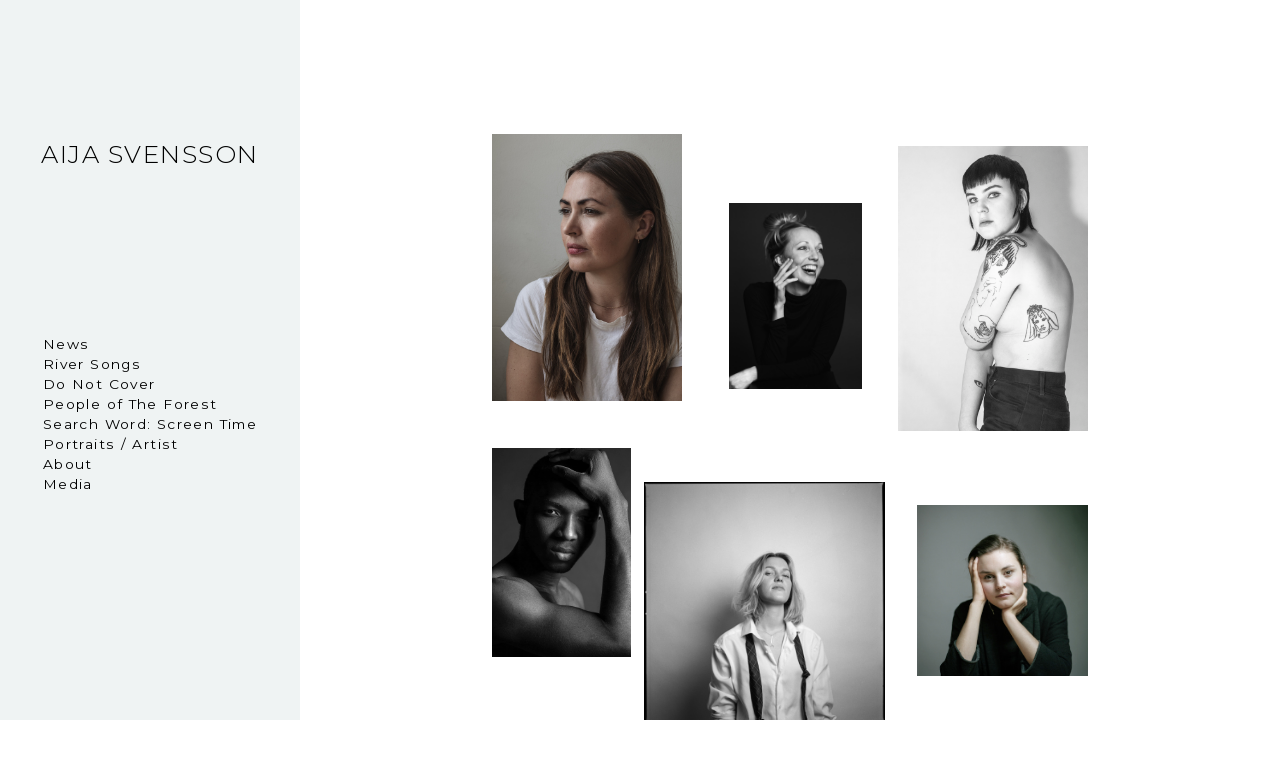

--- FILE ---
content_type: text/html; charset=UTF-8
request_url: https://www.aijasvensson.com/portraits
body_size: 66878
content:
<!doctype html>
<html id="htmlID" lang="en">
<head>
	<meta charset="UTF-8">
	<meta http-equiv="content-type" content="text/html;charset=UTF-8">
	<meta name="viewport" content="width=device-width, initial-scale=1.0">
	<meta name="robots" content="index, follow, noimageai">
	<meta name="generator" content="Portfoliobox">
    

    <title id="seoTitle">Aija Svensson</title>
	<meta id="seoDesc" name="description" content="">
	<meta id="seoKeywords" name="keywords" content="">
	<link rel="icon" id="seoSiteIcon" href="">
    <link rel='canonical' href='https://www.aijasvensson.com/portraits'>
	<meta id="seoOgTitle" property="og:title" content="Aija Svensson">
	<meta id="seoOgSiteName" property="og:site_name" content="Aija Svensson">
	<meta id="seoOgDesc" property="og:description" content="">
	<meta id="seoOgImg" property="og:image" content="">
	<meta id="seoOgUrl" property="og:url" content="">
	<meta id="seoOgType" property="og:type" content="website" />

	<meta name="twitter:card" content="summary" />
	<meta name="twitter:site" content="" />
	<meta id="seoTwitterTitle" name="twitter:title" content="Aija Svensson" />
	<meta id="seoTwitterDescription" name="twitter:description" content="">
	<meta id="seoTwitterImg" name="twitter:image" content="" />



    <!-- source-css -->
<link rel="stylesheet" href="https://cdn.portfolioboxdns.com/pb4/_output/pb4.out.front.ver.1768899456032.css" />
<!-- /source-css -->

</head>

<body>

<div id="frontApp"
     class="frontApp"
     v-cloak
     :style="'--border-color-var:' + borderColorVar"
     :class="siteState.MobileClasses && siteState.MobileClasses.Gallery && siteState.MobileClasses.Gallery['items-per-row']  ? siteState.MobileClasses.Gallery['items-per-row'] : ''"
>
	<global-styles></global-styles>
	<child-styles></child-styles>
	<link-styles></link-styles>
	<child-link-styles></child-link-styles>
	<global-styles-mobile></global-styles-mobile>
	<mobile-css-styles></mobile-css-styles>
	<customcss-styles></customcss-styles>
	<google-fonts-styles></google-fonts-styles>

	<div class="Page" v-bind:class="{hasLeftMenu : (siteState.MainMenu.MenuType === 'left' && !hideMenu)}">
		<component v-bind:is="siteState.MainMenu.View" v-bind:main-menu="siteState.MainMenu" v-if="!hideMenu"></component>

		<router-view v-on:hidemenu="doHideMenu" v-on:hidefooter="doHideFooter"></router-view>

        <site-footer v-if="siteState.HasFooter && !hideFooter"></site-footer>

		<pb-checkout v-if="checkoutState.showCheckout"></pb-checkout>
		<added-to-cart-popup v-if="checkoutState.showAddedToCart"></added-to-cart-popup>

        <pb-bookingselect v-if="bookingPopUpStore.showBookingPopup"></pb-bookingselect>

		<front-alert-popup v-if="frontAlertData.show" v-on:close="frontAlertData.show = false" v-bind:message="frontAlertData.message"></front-alert-popup>
		<front-confirm-popup v-if="frontConfirmData.show" v-on:close="frontConfirmData.show = false" v-bind:confirm="frontConfirmData.confirm" v-bind:message="frontConfirmData.message"></front-confirm-popup>
		<scheduling-popup-main-view v-if="schedulingState && schedulingState.showPopup" v-on:close="schedulingState.showPopup = false; schedulingState.element = null;"></scheduling-popup-main-view>
		<portfoliobox-link></portfoliobox-link>
		<cookie-message v-if="siteState.EnableCookieMessage === 1"></cookie-message>
		<music-player v-if="musicPlayer.show" :track="musicPlayer.track"></music-player>
	</div>

</div>

<!-- source-js-1 -->
<script src="https://cdn.portfolioboxdns.com/pb4/_output/pb4.out.front1.ver.1768899456032.js"></script>
<!-- /source-js-1 -->

<script>
	window.pbSiteDomain = "portfoliobox.net";
	window.pbSitePath = "view";
	window.countryCode = "en";
</script>

<script>
	window.pb = {
		isAdmin : false
	};

    pages.actions.init.serverPages([{"Guid":"h0DIWWmr1M7bxbqp","SiteId":557135,"IsStartPage":null,"HideMenu":null,"HideFooter":null,"Url":"\/manniskorpaskogen","Title":"M\u00e4nniskor p\u00e5 skogen","SeoTitle":null,"SeoDescription":null,"SeoKeywords":null,"ShareImage":null,"CreatedAt":"2024-03-28 09:27:44","Style":null,"UnPublish":null,"Sections":[{"Guid":"VVuHr6vQrqAbmpoL","Idx":0,"SiteId":557135,"PageGuid":"h0DIWWmr1M7bxbqp","ProductGuid":null,"FooterId":null,"View":"twoone-temp","ViewType":"Gallery","ViewId":"twoone","Style":{"padding-top":"7vh","padding-bottom":"7vh","padding-left":"7vw","padding-right":"7vw"},"Settings":{"animation":"","class":""},"ElementsTop":[{"Guid":"wbSMZ4pJP0RmDwmt","View":"header-view","Content":"M\u00e4nniskor p\u00e5 skogen ","Style":{"margin-bottom":"0.7em","max-width":"1200px"},"Settings":{"animation":"fade-in"}},{"Guid":"grv4JDpVKOi6PT0K","View":"longtext-view","Content":"<br>","Style":{"margin-bottom":"1.1em","max-width":"1200px","text-align":"center"},"Settings":{"animation":"fade-in"}}],"ElementsBottom":null,"IsAMove":null,"AMoveBuildHeight":null,"AMoveBuildWidth":null,"ElementsFixed":{"Items1":{"Guid":"bTVx3gmbpMRn4U9q","View":"gallery-view","Settings":{"animation":"fade-in","shadows":"","rounded":"","borders":"","lb-lightbox":"lb1","lb-animation":"fade-in","lb-item-fit":"contain","lb-height":"80%","lb-figcap-position":"lbbottom1","twoone-style":"","hover-transition":"none","item-size":"3","item-margin":"2","figcap-position":"cover1"},"Style":{"margin-top":"3em","margin-bottom":"0em"},"Content":[{"Guid":"ZyCJNdGs79bPaf8n","View":"item-view","Style":[],"Content":{"Link":null,"Src":"https:\/\/dvqlxo2m2q99q.cloudfront.net\/000_clients\/557135\/page\/557135vbTfLQFCpb4.jpg","Height":1333,"Width":2000,"Alt":"","FigCaptions":[{"Guid":"n1u2iRLBRIQANxEu","View":"captiontitle-view","Content":"","Style":[]},{"Guid":"xoWct3NHq9XfKthD","View":"captionsubtitle-view","Content":"","Style":[]}],"FileName":"557135vbTfLQFCpb4.jpg","S3LocationId":0}},{"Guid":"lDJ8K3LfYyF4gpi7","View":"item-view","Style":[],"Content":{"Link":null,"Src":"https:\/\/dvqlxo2m2q99q.cloudfront.net\/000_clients\/557135\/page\/5571352vKFsKArpb4.jpg","Height":1333,"Width":2000,"Alt":"","FigCaptions":[{"Guid":"SCejxQb75OPOxe1x","View":"captiontitle-view","Content":"","Style":[]},{"Guid":"Tab0LmZmrCnpn9U","View":"captionsubtitle-view","Content":"","Style":[]}],"FileName":"5571352vKFsKArpb4.jpg","S3LocationId":0}},{"Guid":"Q5cY3AasO5Am2VZI","View":"item-view","Style":[],"Content":{"Link":null,"Src":"https:\/\/dvqlxo2m2q99q.cloudfront.net\/000_clients\/557135\/page\/557135hdtKX2hypb4.jpg","Height":1467,"Width":2200,"Alt":"","FigCaptions":[{"Guid":"Mh5NqYZlZZhdEWjj","View":"captiontitle-view","Content":"","Style":[]},{"Guid":"Ydk5Q5yakB5s6K6B","View":"captionsubtitle-view","Content":"","Style":[]}],"FileName":"557135hdtKX2hypb4.jpg","S3LocationId":0}},{"Guid":"D7lLyGzAHxzNEiix","View":"item-view","Style":[],"Content":{"Link":null,"Src":"https:\/\/dvqlxo2m2q99q.cloudfront.net\/000_clients\/557135\/page\/557135dmX0iA3Ppb4.jpg","Height":1467,"Width":2200,"Alt":"","FigCaptions":[{"Guid":"d8rh3IrVOUG1KcJK","View":"captiontitle-view","Content":"","Style":[]},{"Guid":"UMwjbHXNkfuj5D4h","View":"captionsubtitle-view","Content":"","Style":[]}],"FileName":"557135dmX0iA3Ppb4.jpg","S3LocationId":0}},{"Guid":"pPMKpthp7XHkKiaC","View":"item-view","Style":[],"Content":{"Link":null,"Src":"https:\/\/dvqlxo2m2q99q.cloudfront.net\/000_clients\/557135\/page\/557135uDQ1m4kNpb4.jpg","Height":1333,"Width":2000,"Alt":"","FigCaptions":[{"Guid":"ZqoEE8pmbtQFkVQj","View":"captiontitle-view","Content":"","Style":[]},{"Guid":"o6yvNAYSw3JMw02m","View":"captionsubtitle-view","Content":"","Style":[]}],"FileName":"557135uDQ1m4kNpb4.jpg","S3LocationId":0}},{"Guid":"PRT2UiUt96VHiR8M","View":"item-view","Style":[],"Content":{"Link":null,"Src":"https:\/\/dvqlxo2m2q99q.cloudfront.net\/000_clients\/557135\/page\/557135WgMBdDxwpb4.jpg","Height":1333,"Width":2000,"Alt":"","FigCaptions":[{"Guid":"PJvlfYLr8fTTNcRL","View":"captiontitle-view","Content":"","Style":[]},{"Guid":"srQHcsclzahklvlR","View":"captionsubtitle-view","Content":"","Style":[]}],"FileName":"557135WgMBdDxwpb4.jpg","S3LocationId":0}},{"Guid":"UlHMvs76QqIPMpTv","View":"item-view","Style":[],"Content":{"Link":null,"Src":"https:\/\/dvqlxo2m2q99q.cloudfront.net\/000_clients\/557135\/page\/557135NPktnWCDpb4.jpg","Height":2000,"Width":1333,"Alt":"","FigCaptions":[{"Guid":"flamgmhPpErk4Lia","View":"captiontitle-view","Content":"","Style":[]},{"Guid":"V7UjaJmp7zZlatSx","View":"captionsubtitle-view","Content":"","Style":[]}],"FileName":"557135NPktnWCDpb4.jpg","S3LocationId":0}},{"Guid":"lXHFQ35KLpobwLZa","View":"item-view","Style":[],"Content":{"Link":null,"Src":"https:\/\/dvqlxo2m2q99q.cloudfront.net\/000_clients\/557135\/page\/557135GmJYmRLApb4.jpg","Height":1333,"Width":2000,"Alt":"","FigCaptions":[{"Guid":"HO2DPskoGF6E9Iaw","View":"captiontitle-view","Content":"","Style":[]},{"Guid":"p7sbnedoo4LxNxs9","View":"captionsubtitle-view","Content":"","Style":[]}],"FileName":"557135GmJYmRLApb4.jpg","S3LocationId":0}},{"Guid":"leFoIxIsMLK50lcO","View":"item-view","Style":[],"Content":{"Link":null,"Src":"https:\/\/dvqlxo2m2q99q.cloudfront.net\/000_clients\/557135\/page\/557135kRiVlGDMpb4.jpg","Height":1333,"Width":2000,"Alt":"","FigCaptions":[{"Guid":"zhOuTuWBCbTgneI0","View":"captiontitle-view","Content":"","Style":[]},{"Guid":"poimS3egoJERxPX2","View":"captionsubtitle-view","Content":"","Style":[]}],"FileName":"557135kRiVlGDMpb4.jpg","S3LocationId":0}},{"Guid":"P9AlIJVkhFcY0WCE","View":"item-view","Style":[],"Content":{"Link":null,"Src":"https:\/\/dvqlxo2m2q99q.cloudfront.net\/000_clients\/557135\/page\/557135MuIhVq24pb4.jpg","Height":1333,"Width":2000,"Alt":"","FigCaptions":[{"Guid":"jsYLAUMh8vEngMpS","View":"captiontitle-view","Content":"","Style":[]},{"Guid":"4d3uKSraE4sI0r8","View":"captionsubtitle-view","Content":"","Style":[]}],"FileName":"557135MuIhVq24pb4.jpg","S3LocationId":0}},{"Guid":"psYMl3iwroZ28CcI","View":"item-view","Style":[],"Content":{"Link":null,"Src":"https:\/\/dvqlxo2m2q99q.cloudfront.net\/000_clients\/557135\/page\/h42a2018-5ee05b.jpg","Height":1467,"Width":2200,"Alt":"","FigCaptions":[{"Guid":"RvxCqtA4fx9vZc11","View":"captiontitle-view","Content":"","Style":[]},{"Guid":"zFCmSW0VRlesklVG","View":"captionsubtitle-view","Content":"","Style":[]}],"FileName":"h42a2018-5ee05b.jpg","S3LocationId":0}},{"Guid":"TjpnzR7gm1saaqC8","View":"item-view","Style":[],"Content":{"Link":null,"Src":"https:\/\/dvqlxo2m2q99q.cloudfront.net\/000_clients\/557135\/page\/557135HIiAKhjEpb4.jpg","Height":2000,"Width":1333,"Alt":"","FigCaptions":[{"Guid":"l9CvRkQ9CP6PObbJ","View":"captiontitle-view","Content":"","Style":[]},{"Guid":"YDdpARQOuaGvQ3r5","View":"captionsubtitle-view","Content":"","Style":[]}],"FileName":"557135HIiAKhjEpb4.jpg","S3LocationId":0}},{"Guid":"z6vYIgYT4LG7QgX7","View":"item-view","Style":[],"Content":{"Link":null,"Src":"https:\/\/dvqlxo2m2q99q.cloudfront.net\/000_clients\/557135\/page\/557135G8bzauuRpb4.jpg","Height":2000,"Width":1333,"Alt":"","FigCaptions":[{"Guid":"HLrq2ASC2caXlgTn","View":"captiontitle-view","Content":"","Style":[]},{"Guid":"nh8YVOZWfSXv8oRB","View":"captionsubtitle-view","Content":"","Style":[]}],"FileName":"557135G8bzauuRpb4.jpg","S3LocationId":0}},{"Guid":"S5aZfXoKyW4KUO3p","View":"item-view","Style":[],"Content":{"Link":null,"Src":"https:\/\/dvqlxo2m2q99q.cloudfront.net\/000_clients\/557135\/page\/j20314ap1rtUkFAA.jpg","Height":2000,"Width":1333,"Alt":"","FigCaptions":[{"Guid":"sQjMD1pslrR3XJpk","View":"captiontitle-view","Content":"","Style":[]},{"Guid":"TWEYCdrV5h6S3Rp0","View":"captionsubtitle-view","Content":"","Style":[]}],"FileName":"j20314ap1rtUkFAA.jpg","S3LocationId":0}},{"Guid":"UH0ToMbTrLuCKIyN","View":"item-view","Style":[],"Content":{"Link":null,"Src":"https:\/\/dvqlxo2m2q99q.cloudfront.net\/000_clients\/557135\/page\/skaraholnlkf-17794f.jpg","Height":1334,"Width":2000,"Alt":"","FigCaptions":[{"Guid":"rzC0HcIXDUvIirC1","View":"captiontitle-view","Content":"","Style":[]},{"Guid":"tsEzUcHsWD22sUAG","View":"captionsubtitle-view","Content":"","Style":[]}],"FileName":"skaraholnlkf-17794f.jpg","S3LocationId":0}},{"Guid":"M0pouRa1XfO66Ieg","View":"item-view","Style":[],"Content":{"Link":null,"Src":"https:\/\/dvqlxo2m2q99q.cloudfront.net\/000_clients\/557135\/page\/finnskogen-september-2023-2-6c4d6d.jpg","Height":2000,"Width":3000,"Alt":"","FigCaptions":[{"Guid":"cEnS43EzM7cVklGf","View":"captiontitle-view","Content":"","Style":[]},{"Guid":"mftgGkFPjipaUOUu","View":"captionsubtitle-view","Content":"","Style":[]}],"FileName":"finnskogen-september-2023-2-6c4d6d.jpg","S3LocationId":0}},{"Guid":"ewRdw2OEf4BFePB3","View":"item-view","Style":[],"Content":{"Link":null,"Src":"https:\/\/dvqlxo2m2q99q.cloudfront.net\/000_clients\/557135\/page\/finnskogen-september-2023-4-92e695.jpg","Height":2000,"Width":3000,"Alt":"","FigCaptions":[{"Guid":"r6zUiN3mDbvu2d3U","View":"captiontitle-view","Content":"","Style":[]},{"Guid":"gDXfQRVrkom4nlU4","View":"captionsubtitle-view","Content":"","Style":[]}],"FileName":"finnskogen-september-2023-4-92e695.jpg","S3LocationId":0}},{"Guid":"mApNbDRXjFXf7d92","View":"item-view","Style":[],"Content":{"Link":null,"Src":"https:\/\/dvqlxo2m2q99q.cloudfront.net\/000_clients\/557135\/page\/ivanas-blomsterarrangemang-1-27a81c.jpg","Height":3000,"Width":2000,"Alt":"","FigCaptions":[{"Guid":"uG1eSaYyHLY9Sbyc","View":"captiontitle-view","Content":"","Style":[]},{"Guid":"chjbmsVHFi8tmEZm","View":"captionsubtitle-view","Content":"","Style":[]}],"FileName":"ivanas-blomsterarrangemang-1-27a81c.jpg","S3LocationId":0}},{"Guid":"fvtN8Yj3fIxAcLfi","View":"item-view","Style":[],"Content":{"Link":null,"Src":"https:\/\/dvqlxo2m2q99q.cloudfront.net\/000_clients\/557135\/page\/557135waw74Xnxpb4.jpg","Height":1333,"Width":2000,"Alt":"","FigCaptions":[{"Guid":"VhTRmDJK2eeORgCA","View":"captiontitle-view","Content":"","Style":[]},{"Guid":"nUK1LomfXdwgmqib","View":"captionsubtitle-view","Content":"","Style":[]}],"FileName":"557135waw74Xnxpb4.jpg","S3LocationId":0}},{"Guid":"jtCqCphxljZHmFrW","View":"item-view","Style":[],"Content":{"Link":null,"Src":"https:\/\/dvqlxo2m2q99q.cloudfront.net\/000_clients\/557135\/page\/finnskogen-september-2023-5-d046ba.jpg","Height":2000,"Width":3000,"Alt":"","FigCaptions":[{"Guid":"bRftLr3dkvfKTkAt","View":"captiontitle-view","Content":"","Style":[]},{"Guid":"Thyuwwpg4VZyFGaa","View":"captionsubtitle-view","Content":"","Style":[]}],"FileName":"finnskogen-september-2023-5-d046ba.jpg","S3LocationId":0}},{"Guid":"Ua8jflTnwGIwAYrM","View":"item-view","Style":[],"Content":{"Link":null,"Src":"https:\/\/dvqlxo2m2q99q.cloudfront.net\/000_clients\/557135\/page\/cecilia-ja-lilly-as-web-4-2a79a1.jpg","Height":2200,"Width":1467,"Alt":"","FigCaptions":[{"Guid":"p37feVai8TbKVIO7","View":"captiontitle-view","Content":"","Style":[]},{"Guid":"Pfhg5PFiKA5G4KM8","View":"captionsubtitle-view","Content":"","Style":[]}],"FileName":"cecilia-ja-lilly-as-web-4-2a79a1.jpg","S3LocationId":0}},{"Guid":"KPxyIURx9Mqiwck7","View":"item-view","Style":[],"Content":{"Link":null,"Src":"https:\/\/dvqlxo2m2q99q.cloudfront.net\/000_clients\/557135\/page\/cecilia-ja-lilly-as-web-2-f4cf53.jpg","Height":2200,"Width":1700,"Alt":"","FigCaptions":[{"Guid":"entfXr1kDjfzm4TT","View":"captiontitle-view","Content":"","Style":[]},{"Guid":"sPLZajXOKfzz4QD6","View":"captionsubtitle-view","Content":"","Style":[]}],"FileName":"cecilia-ja-lilly-as-web-2-f4cf53.jpg","S3LocationId":0}},{"Guid":"jxAJAVb6RZw6uS0p","View":"item-view","Style":[],"Content":{"Link":null,"Src":"https:\/\/dvqlxo2m2q99q.cloudfront.net\/000_clients\/557135\/page\/cecilia-ja-lilly-as-web-10-e262da.jpg","Height":2200,"Width":1467,"Alt":"","FigCaptions":[{"Guid":"uapRWkynh6dckXFp","View":"captiontitle-view","Content":"","Style":[]},{"Guid":"OaScGVkT3Ge1HvxT","View":"captionsubtitle-view","Content":"","Style":[]}],"FileName":"cecilia-ja-lilly-as-web-10-e262da.jpg","S3LocationId":0}},{"Guid":"EOfAOfVjZn0OsYHG","View":"item-view","Style":[],"Content":{"Link":null,"Src":"https:\/\/dvqlxo2m2q99q.cloudfront.net\/000_clients\/557135\/page\/cecilia-ja-lilly-as-web-8-008b5a.jpg","Height":2200,"Width":1467,"Alt":"","FigCaptions":[{"Guid":"Bk2smlx8wPNneyVf","View":"captiontitle-view","Content":"","Style":[]},{"Guid":"HIzcsxxdbRsFh0RA","View":"captionsubtitle-view","Content":"","Style":[]}],"FileName":"cecilia-ja-lilly-as-web-8-008b5a.jpg","S3LocationId":0}},{"Guid":"LJwihOK8JMVo94fH","View":"item-view","Style":[],"Content":{"Link":null,"Src":"https:\/\/dvqlxo2m2q99q.cloudfront.net\/000_clients\/557135\/page\/cecilia-ja-lilly-as-web-9-33182a.jpg","Height":2200,"Width":1467,"Alt":"","FigCaptions":[{"Guid":"FfK7wHy8fxPHtKXx","View":"captiontitle-view","Content":"","Style":[]},{"Guid":"UivQtq9vxOpamFsY","View":"captionsubtitle-view","Content":"","Style":[]}],"FileName":"cecilia-ja-lilly-as-web-9-33182a.jpg","S3LocationId":0}},{"Guid":"W8fMCLBrVhlsvGJ0","View":"item-view","Style":[],"Content":{"Link":null,"Src":"https:\/\/dvqlxo2m2q99q.cloudfront.net\/000_clients\/557135\/page\/h42a1433-34888c.jpg","Height":2200,"Width":1467,"Alt":"","FigCaptions":[{"Guid":"dPGmKDoztVUFeCTj","View":"captiontitle-view","Content":"","Style":[]},{"Guid":"kGQNJjb4J1HEcIZm","View":"captionsubtitle-view","Content":"","Style":[]}],"FileName":"h42a1433-34888c.jpg","S3LocationId":0}},{"Guid":"bsUND390WeT4l9h6","View":"item-view","Style":[],"Content":{"Link":null,"Src":"https:\/\/dvqlxo2m2q99q.cloudfront.net\/000_clients\/557135\/page\/h42a2104-9c5baa.jpg","Height":1467,"Width":2200,"Alt":"","FigCaptions":[{"Guid":"i99OBHnQljBU1Kbc","View":"captiontitle-view","Content":"","Style":[]},{"Guid":"Y0ZvwxU8c1oi4BqH","View":"captionsubtitle-view","Content":"","Style":[]}],"FileName":"h42a2104-9c5baa.jpg","S3LocationId":0}},{"Guid":"HuyYuzQiwSk9eniC","View":"item-view","Style":[],"Content":{"Link":null,"Src":"https:\/\/dvqlxo2m2q99q.cloudfront.net\/000_clients\/557135\/page\/h42a2195-7dfd95.jpg","Height":2200,"Width":1467,"Alt":"","FigCaptions":[{"Guid":"m3xpxIS0hCw2m2U2","View":"captiontitle-view","Content":"","Style":[]},{"Guid":"qq08ylCB2c5esH73","View":"captionsubtitle-view","Content":"","Style":[]}],"FileName":"h42a2195-7dfd95.jpg","S3LocationId":0}},{"Guid":"KLBTQs8qASlG9jmZ","View":"item-view","Style":[],"Content":{"Link":null,"Src":"https:\/\/dvqlxo2m2q99q.cloudfront.net\/000_clients\/557135\/page\/h42a2365-caeb8f.jpg","Height":1467,"Width":2200,"Alt":"","FigCaptions":[{"Guid":"QHB6ydKbtDwk40Tw","View":"captiontitle-view","Content":"","Style":[]},{"Guid":"igwr23ZfCO6Yal05","View":"captionsubtitle-view","Content":"","Style":[]}],"FileName":"h42a2365-caeb8f.jpg","S3LocationId":0}},{"Guid":"pFYEuVMe88BBAaD3","View":"item-view","Style":[],"Content":{"Link":null,"Src":"https:\/\/dvqlxo2m2q99q.cloudfront.net\/000_clients\/557135\/page\/h42a2373-64da2d.jpg","Height":2200,"Width":1467,"Alt":"","FigCaptions":[{"Guid":"rD101oFU3VFdYCBa","View":"captiontitle-view","Content":"","Style":[]},{"Guid":"UicwgM82Maw3kzua","View":"captionsubtitle-view","Content":"","Style":[]}],"FileName":"h42a2373-64da2d.jpg","S3LocationId":0}},{"Guid":"PCobu2gxELcmZojy","View":"item-view","Style":[],"Content":{"Link":null,"Src":"https:\/\/dvqlxo2m2q99q.cloudfront.net\/000_clients\/557135\/page\/h42a2693-226320.jpg","Height":2200,"Width":1467,"Alt":"","FigCaptions":[{"Guid":"Nl6AW3EbA3WBxnPE","View":"captiontitle-view","Content":"","Style":[]},{"Guid":"sw4MtrVqd7cjh1ZA","View":"captionsubtitle-view","Content":"","Style":[]}],"FileName":"h42a2693-226320.jpg","S3LocationId":0}},{"Guid":"lnOJnCnQjtMAFyWW","View":"item-view","Style":[],"Content":{"Link":null,"Src":"https:\/\/dvqlxo2m2q99q.cloudfront.net\/000_clients\/557135\/page\/h42a3261-02ce39.jpg","Height":2200,"Width":1467,"Alt":"","FigCaptions":[{"Guid":"KHt7r7rKGbkqZKGT","View":"captiontitle-view","Content":"","Style":[]},{"Guid":"G7B5w0GREa2qTgId","View":"captionsubtitle-view","Content":"","Style":[]}],"FileName":"h42a3261-02ce39.jpg","S3LocationId":0}},{"Guid":"GpiyCrx3vDBTMxJy","View":"item-view","Style":[],"Content":{"Link":null,"Src":"https:\/\/dvqlxo2m2q99q.cloudfront.net\/000_clients\/557135\/page\/h42a3187-02ce39.jpg","Height":2200,"Width":1467,"Alt":"","FigCaptions":[{"Guid":"gKixGoTMk2ZbFMXP","View":"captiontitle-view","Content":"","Style":[]},{"Guid":"QBjyS3M5YnnBQiNj","View":"captionsubtitle-view","Content":"","Style":[]}],"FileName":"h42a3187-02ce39.jpg","S3LocationId":0}},{"Guid":"Uja9cNAiAmDkvLRJ","View":"item-view","Style":[],"Content":{"Link":null,"Src":"https:\/\/dvqlxo2m2q99q.cloudfront.net\/000_clients\/557135\/page\/-m3a9502-76797f.jpg","Height":1333,"Width":2000,"Alt":"","FigCaptions":[{"Guid":"dASnYHaxBf6haLyY","View":"captiontitle-view","Content":"","Style":[]},{"Guid":"RkmiZINbx7E5zf6r","View":"captionsubtitle-view","Content":"","Style":[]}],"FileName":"-m3a9502-76797f.jpg","S3LocationId":0}},{"Guid":"KAYykEtbRCYSLAxp","View":"item-view","Style":[],"Content":{"Link":null,"Src":"https:\/\/dvqlxo2m2q99q.cloudfront.net\/000_clients\/557135\/page\/h42a4051-84cc4f.jpg","Height":2000,"Width":3000,"Alt":"","FigCaptions":[{"Guid":"rqLsi1Dq9hDU5ky2","View":"captiontitle-view","Content":"","Style":[]},{"Guid":"BXq3KhA79uNChDfG","View":"captionsubtitle-view","Content":"","Style":[]}],"FileName":"h42a4051-84cc4f.jpg","S3LocationId":0}},{"Guid":"daefRc78oe2XTxWm","View":"item-view","Style":[],"Content":{"Link":null,"Src":"https:\/\/dvqlxo2m2q99q.cloudfront.net\/000_clients\/557135\/page\/h42a4510-2-704f60.jpg","Height":2000,"Width":3000,"Alt":"","FigCaptions":[{"Guid":"TZk7oyRIrrfCG3HY","View":"captiontitle-view","Content":"","Style":[]},{"Guid":"qDW9aMPFi9KEOywE","View":"captionsubtitle-view","Content":"","Style":[]}],"FileName":"h42a4510-2-704f60.jpg","S3LocationId":0}},{"Guid":"H8yf3jCMYDgn15sh","View":"item-view","Style":[],"Content":{"Link":null,"Src":"https:\/\/dvqlxo2m2q99q.cloudfront.net\/000_clients\/557135\/page\/h42a4436-2-cb1b87.jpg","Height":3000,"Width":2143,"Alt":"","FigCaptions":[{"Guid":"GaJ7VrMsiyrNDIn3","View":"captiontitle-view","Content":"","Style":[]},{"Guid":"kJqxMlgK7GmIFMCE","View":"captionsubtitle-view","Content":"","Style":[]}],"FileName":"h42a4436-2-cb1b87.jpg","S3LocationId":0}},{"Guid":"VVGkcpi1FuMvESwA","View":"item-view","Style":[],"Content":{"Link":null,"Src":"https:\/\/dvqlxo2m2q99q.cloudfront.net\/000_clients\/557135\/page\/-m3a9638-349754.jpg","Height":1333,"Width":2000,"Alt":"","FigCaptions":[{"Guid":"zHQ07l5hbq8aTnCD","View":"captiontitle-view","Content":"","Style":[]},{"Guid":"EeuVJqch9LKm4hrY","View":"captionsubtitle-view","Content":"","Style":[]}],"FileName":"-m3a9638-349754.jpg","S3LocationId":0}},{"Guid":"p4Z5O41BW2czhwnP","View":"item-view","Style":[],"Content":{"Link":null,"Src":"https:\/\/dvqlxo2m2q99q.cloudfront.net\/000_clients\/557135\/page\/mats-ja-klas-as-web-4-d974a5.jpg","Height":1467,"Width":2200,"Alt":"","FigCaptions":[{"Guid":"wYJVJ9VMRcSsxU5w","View":"captiontitle-view","Content":"","Style":[]},{"Guid":"LgV4EBglhLaaRVmi","View":"captionsubtitle-view","Content":"","Style":[]}],"FileName":"mats-ja-klas-as-web-4-d974a5.jpg","S3LocationId":0}},{"Guid":"ia5pJUX27kymkozU","View":"item-view","Style":[],"Content":{"Link":null,"Src":"https:\/\/dvqlxo2m2q99q.cloudfront.net\/000_clients\/557135\/page\/paula-ja-arne-as-web-2-f7e86c.jpg","Height":1467,"Width":2200,"Alt":"","FigCaptions":[{"Guid":"dxS2DDYsO7bn3QwK","View":"captiontitle-view","Content":"","Style":[]},{"Guid":"G5FNmw82J9jJxu5m","View":"captionsubtitle-view","Content":"","Style":[]}],"FileName":"paula-ja-arne-as-web-2-f7e86c.jpg","S3LocationId":0}},{"Guid":"QiOAznEJrDO8dAQL","View":"item-view","Style":[],"Content":{"Link":null,"Src":"https:\/\/dvqlxo2m2q99q.cloudfront.net\/000_clients\/557135\/page\/paula-ja-arne-as-web-1-b153eb.jpg","Height":2200,"Width":1467,"Alt":"","FigCaptions":[{"Guid":"JWsE2J2lSAjikwkL","View":"captiontitle-view","Content":"","Style":[]},{"Guid":"DjNRXZlpwQuPjS6F","View":"captionsubtitle-view","Content":"","Style":[]}],"FileName":"paula-ja-arne-as-web-1-b153eb.jpg","S3LocationId":0}},{"Guid":"Sievpx6qHrGADsxu","View":"item-view","Style":[],"Content":{"Link":null,"Src":"https:\/\/dvqlxo2m2q99q.cloudfront.net\/000_clients\/557135\/page\/-m3a5532-33428e.jpg","Height":1333,"Width":2000,"Alt":"","FigCaptions":[{"Guid":"dhE00EJYimO9Puss","View":"captiontitle-view","Content":"","Style":[]},{"Guid":"DUHyx6h4cOto4Jpt","View":"captionsubtitle-view","Content":"","Style":[]}],"FileName":"-m3a5532-33428e.jpg","S3LocationId":0}},{"Guid":"vOmM3VoambzvYRoO","View":"item-view","Style":[],"Content":{"Link":null,"Src":"https:\/\/dvqlxo2m2q99q.cloudfront.net\/000_clients\/557135\/page\/paula-ja-arne-as-web-8-f7e86c.jpg","Height":1467,"Width":2200,"Alt":"","FigCaptions":[{"Guid":"L6UlGT6Wj9TgMlbI","View":"captiontitle-view","Content":"","Style":[]},{"Guid":"EfWiMzZzUVZeFKCn","View":"captionsubtitle-view","Content":"","Style":[]}],"FileName":"paula-ja-arne-as-web-8-f7e86c.jpg","S3LocationId":0}},{"Guid":"psc5lgCkERkoXZNu","View":"item-view","Style":[],"Content":{"Link":null,"Src":"https:\/\/dvqlxo2m2q99q.cloudfront.net\/000_clients\/557135\/page\/-m3a5538-369029.jpg","Height":1333,"Width":2000,"Alt":"","FigCaptions":[{"Guid":"iUR5RGLROSgpZ8fT","View":"captiontitle-view","Content":"","Style":[]},{"Guid":"E3plGFfYESq5zQ9c","View":"captionsubtitle-view","Content":"","Style":[]}],"FileName":"-m3a5538-369029.jpg","S3LocationId":0}},{"Guid":"fG10mnxcFqIOu4Ov","View":"item-view","Style":[],"Content":{"Link":null,"Src":"https:\/\/dvqlxo2m2q99q.cloudfront.net\/000_clients\/557135\/page\/-m3a9054-03a0ad.jpg","Height":2000,"Width":1333,"Alt":"","FigCaptions":[{"Guid":"yzFtEezCCPogwvVq","View":"captiontitle-view","Content":"","Style":[]},{"Guid":"V1ncxwfxhZJthAaT","View":"captionsubtitle-view","Content":"","Style":[]}],"FileName":"-m3a9054-03a0ad.jpg","S3LocationId":0}},{"Guid":"H9UbfHfZDgNFmBSY","View":"item-view","Style":[],"Content":{"Link":null,"Src":"https:\/\/dvqlxo2m2q99q.cloudfront.net\/000_clients\/557135\/page\/-m3a9027-9c5e57.jpg","Height":2000,"Width":1333,"Alt":"","FigCaptions":[{"Guid":"PVxFsGbQwOXuZUG6","View":"captiontitle-view","Content":"","Style":[]},{"Guid":"vRmA4lbhYM8ACgx3","View":"captionsubtitle-view","Content":"","Style":[]}],"FileName":"-m3a9027-9c5e57.jpg","S3LocationId":0}},{"Guid":"mCtPxRK8g4mNfGMc","View":"item-view","Style":[],"Content":{"Link":null,"Src":"https:\/\/dvqlxo2m2q99q.cloudfront.net\/000_clients\/557135\/page\/-m3a9269-076fa1.jpg","Height":2000,"Width":1333,"Alt":"","FigCaptions":[{"Guid":"YozHBTnfhfCyDxap","View":"captiontitle-view","Content":"","Style":[]},{"Guid":"fzevkFfG36DgWByx","View":"captionsubtitle-view","Content":"","Style":[]}],"FileName":"-m3a9269-076fa1.jpg","S3LocationId":0}},{"Guid":"vJlPaeashuOAM8A4","View":"item-view","Style":[],"Content":{"Link":null,"Src":"https:\/\/dvqlxo2m2q99q.cloudfront.net\/000_clients\/557135\/page\/-m3a5448-1549d5.jpg","Height":2000,"Width":1333,"Alt":"","FigCaptions":[{"Guid":"I0UnG7GfWhfZIOMC","View":"captiontitle-view","Content":"","Style":[]},{"Guid":"YYrIjZFcJXb3wemw","View":"captionsubtitle-view","Content":"","Style":[]}],"FileName":"-m3a5448-1549d5.jpg","S3LocationId":0}},{"Guid":"nwKcHmdYgeSrhaWU","View":"item-view","Style":[],"Content":{"Link":null,"Src":"https:\/\/dvqlxo2m2q99q.cloudfront.net\/000_clients\/557135\/page\/-m3a9300-92331a.jpg","Height":1333,"Width":2000,"Alt":"","FigCaptions":[{"Guid":"TvWzCC9y1oTawx0H","View":"captiontitle-view","Content":"","Style":[]},{"Guid":"wyh74DinF0qnUPHY","View":"captionsubtitle-view","Content":"","Style":[]}],"FileName":"-m3a9300-92331a.jpg","S3LocationId":0}},{"Guid":"BxVeiaYXxSB292n","View":"item-view","Style":[],"Content":{"Link":null,"Src":"https:\/\/dvqlxo2m2q99q.cloudfront.net\/000_clients\/557135\/page\/-m3a9388-b9d054.jpg","Height":1333,"Width":2000,"Alt":"","FigCaptions":[{"Guid":"cGc7a6RlAD2L2bmZ","View":"captiontitle-view","Content":"","Style":[]},{"Guid":"ursTJnFb5PT4avGo","View":"captionsubtitle-view","Content":"","Style":[]}],"FileName":"-m3a9388-b9d054.jpg","S3LocationId":0}},{"Guid":"WJUX2JhQQOluqZlf","View":"item-view","Style":[],"Content":{"Link":null,"Src":"https:\/\/dvqlxo2m2q99q.cloudfront.net\/000_clients\/557135\/page\/-m3a9436-afb355.jpg","Height":1333,"Width":2000,"Alt":"","FigCaptions":[{"Guid":"GV8d3j69Tkn9rWDG","View":"captiontitle-view","Content":"","Style":[]},{"Guid":"vUEpDteklmuwbB8h","View":"captionsubtitle-view","Content":"","Style":[]}],"FileName":"-m3a9436-afb355.jpg","S3LocationId":0}}]}},"Title":null}]},{"Guid":"SNH9RF4MGDRAd3Cb","SiteId":557135,"IsStartPage":null,"HideMenu":null,"HideFooter":null,"Url":"\/portfolio","Title":"River Songs","SeoTitle":null,"SeoDescription":null,"SeoKeywords":null,"ShareImage":null,"CreatedAt":"2023-09-14 04:05:33","Style":null,"UnPublish":null,"Sections":[{"Guid":"fkXAmsbgWD2dFEat","Idx":0,"SiteId":557135,"PageGuid":"SNH9RF4MGDRAd3Cb","ProductGuid":null,"FooterId":null,"View":"vertical-temp","ViewType":"Gallery","ViewId":"vertical","Style":{"padding-top":"7vh","padding-bottom":"7vh","padding-left":"12vw","padding-right":"12vw"},"Settings":{"animation":""},"ElementsTop":[{"Guid":"TIFkMK0h8rKJ2zx3","View":"header-view","Content":"River Songs","Style":{"margin-bottom":"0.7em","max-width":"1200px","text-transform":"capitalize"},"Settings":{"animation":"fade-in"}},{"Guid":"MfizUwGV7C7JGlGL","View":"longtext-view","Content":"\u201cRiver Songs\u201d is the first part of photographic series about an artist\u2019s relationship to the materials she (re)uses to create her fabric art which reflects the source of her inspiration and emotions. Aija Svensson\u2019s photographs observe the urge to manifest our sensuality and the longing for being connected with the nature. \n<br>\n<br><span style=\"font-style: italic;\">\"The mulberry trees were there, waiting for me by the clear cold river.\n<br>I came with my great grandmother's brittle silk curtains and my body longing for colours. When we met it was like coming home. I painted what I saw on my handed down silks, what I felt on my skin and the early morning fragrance. The dye entered the fibres like the French sun filled my soul. \n<br>\n<br>The silk worms were once an important industry in this part of Europe. The mulberry trees are here to tell us about what is possible and what is important. My silks come from all over the world, found in cupboards, second hand stores and flea markets. Once someone\u2019s treasures, now treasured once more. \n<br>\n<br>I painted the skies, the colour of the peaches and the oleander, the mountain water and the sound of cicadas. I painted my world back to life and the silk worms back to beauty.\"\n<\/span><br>\n<br>Birgitta Elfstr\u00f6m, Artist\n<br><br>","Style":{"margin-bottom":"1.1em"},"Settings":{"animation":"fade-in"}}],"ElementsBottom":null,"IsAMove":null,"AMoveBuildHeight":null,"AMoveBuildWidth":null,"ElementsFixed":{"Items1":{"Guid":"U64TIuLq5J9fJaqY","View":"gallery-view","Settings":{"animation":"fade-in","shadows":"","rounded":"","borders":"","lb-lightbox":"lb1","lb-animation":"fade-in","lb-item-fit":"contain","lb-height":"80%","lb-figcap-position":"lbbottom1","twoone-style":"","hover-transition":"none","item-size":"4","item-margin":"2","figcap-position":"bottom1"},"Style":{"margin-top":"3em","margin-bottom":"0em"},"Content":[{"Guid":"mw6bvsD87VQjbp3x","View":"item-view","Style":[],"Content":{"Link":null,"Src":"https:\/\/dvqlxo2m2q99q.cloudfront.net\/000_clients\/557135\/page\/bize-asvensson-1-6fc21a.jpg","Height":2143,"Width":3000,"Alt":"","FigCaptions":[{"Guid":"XV3Irnyr1AxK8UCB","View":"captiontitle-view","Content":"","Style":[]},{"Guid":"fWVY87jDOkn2hBOv","View":"captionsubtitle-view","Content":"","Style":[]}]}},{"Guid":"TJMN04PG5cevw1M8","View":"item-view","Style":[],"Content":{"Link":null,"Src":"https:\/\/dvqlxo2m2q99q.cloudfront.net\/000_clients\/557135\/page\/bize-asvensson-2-ec67ae.jpg","Height":3000,"Width":2143,"Alt":"","FigCaptions":[{"Guid":"vNx1VZ0BM51tpz7d","View":"captiontitle-view","Content":"","Style":[]},{"Guid":"crompz6EKd88pDY8","View":"captionsubtitle-view","Content":"","Style":[]}]}},{"Guid":"Bmuybr8YHHwBDzsm","View":"item-view","Style":[],"Content":{"Link":null,"Src":"https:\/\/dvqlxo2m2q99q.cloudfront.net\/000_clients\/557135\/page\/bize-asvensson-7-3f47cc.jpg","Height":2143,"Width":3000,"Alt":"","FigCaptions":[{"Guid":"E8z4bAmjS2k7bFmk","View":"captiontitle-view","Content":"","Style":[]},{"Guid":"EBuemxQyWdtnDNYk","View":"captionsubtitle-view","Content":"","Style":[]}]}},{"Guid":"CITejaL6mo6yImPn","View":"item-view","Style":[],"Content":{"Link":null,"Src":"https:\/\/dvqlxo2m2q99q.cloudfront.net\/000_clients\/557135\/page\/bize-asvensson-8-f92a5f.jpg","Height":2143,"Width":3000,"Alt":"","FigCaptions":[{"Guid":"QYpLBgCgTBslioQC","View":"captiontitle-view","Content":"","Style":[]},{"Guid":"rZSs2XKyK5n8nhwQ","View":"captionsubtitle-view","Content":"","Style":[]}]}},{"Guid":"v7sh5O5TKYEaWvLZ","View":"item-view","Style":[],"Content":{"Link":null,"Src":"https:\/\/dvqlxo2m2q99q.cloudfront.net\/000_clients\/557135\/page\/bize-asvensson-4-46440e.jpg","Height":3000,"Width":2143,"Alt":"","FigCaptions":[{"Guid":"qQCJr9ZDNFb1fLjE","View":"captiontitle-view","Content":"","Style":[]},{"Guid":"gbxWkQRXlL5bMLSO","View":"captionsubtitle-view","Content":"","Style":[]}]}},{"Guid":"A4OX2HPKafjS80S9","View":"item-view","Style":[],"Content":{"Link":null,"Src":"https:\/\/dvqlxo2m2q99q.cloudfront.net\/000_clients\/557135\/page\/bize-asvensson-3-1634cf.jpg","Height":2143,"Width":3000,"Alt":"","FigCaptions":[{"Guid":"LcfxXYKp30NvWbum","View":"captiontitle-view","Content":"","Style":[]},{"Guid":"OU1fiWZiviRfNIT6","View":"captionsubtitle-view","Content":"","Style":[]}]}},{"Guid":"D4yySZzZP561R6zz","View":"item-view","Style":[],"Content":{"Link":null,"Src":"https:\/\/dvqlxo2m2q99q.cloudfront.net\/000_clients\/557135\/page\/bize-asvensson-5-c35ab5.jpg","Height":2143,"Width":3000,"Alt":"","FigCaptions":[{"Guid":"JQWgfbPkxRVEgrib","View":"captiontitle-view","Content":"","Style":[]},{"Guid":"gbLTAgK31mkeNDS2","View":"captionsubtitle-view","Content":"","Style":[]}]}},{"Guid":"bgAM28d75RwLbIJK","View":"item-view","Style":[],"Content":{"Link":null,"Src":"https:\/\/dvqlxo2m2q99q.cloudfront.net\/000_clients\/557135\/page\/bize-asvensson-6-e1af04.jpg","Height":2143,"Width":3000,"Alt":"","FigCaptions":[{"Guid":"ktSbiE3hqv8kFv4X","View":"captiontitle-view","Content":"","Style":[]},{"Guid":"Bo9UPZBc91xjzauU","View":"captionsubtitle-view","Content":"","Style":[]}]}},{"Guid":"OI0tFSItpMteQsDo","View":"item-view","Style":[],"Content":{"Link":null,"Src":"https:\/\/dvqlxo2m2q99q.cloudfront.net\/000_clients\/557135\/page\/bize-asvensson-9-bbc227.jpg","Height":2143,"Width":3000,"Alt":"","FigCaptions":[{"Guid":"WTJrCVkDKPrLCxDa","View":"captiontitle-view","Content":"","Style":[]},{"Guid":"OybI0OKSGD2TyvW8","View":"captionsubtitle-view","Content":"","Style":[]}]}}]}},"Title":null}]},{"Guid":"bNOyv1yBlBNnJCba","SiteId":557135,"IsStartPage":null,"HideMenu":null,"HideFooter":null,"Url":"\/taike2023","Title":"taike2023","SeoTitle":null,"SeoDescription":null,"SeoKeywords":null,"ShareImage":null,"CreatedAt":"2023-04-11 16:23:12","Style":null,"UnPublish":null,"Sections":[{"Guid":"uHItgm2EAQJLY4rO","Idx":0,"SiteId":557135,"PageGuid":"bNOyv1yBlBNnJCba","ProductGuid":null,"FooterId":null,"View":"vertical-temp","ViewType":"Gallery","ViewId":"vertical","Style":{"padding-top":"7vh","padding-bottom":"7vh","padding-left":"7vw","padding-right":"7vw"},"Settings":{"animation":""},"ElementsTop":[],"ElementsBottom":null,"IsAMove":null,"AMoveBuildHeight":null,"AMoveBuildWidth":null,"ElementsFixed":{"Items1":{"Guid":"V5afVK0sq6455AOx","View":"gallery-view","Settings":{"animation":"fade-in","shadows":"","rounded":"","borders":"","lb-lightbox":"lb1","lb-animation":"fade-in","lb-item-fit":"contain","lb-figcap-position":"lbbottom1","hover-transition":"none","item-size":"4","item-margin":"2","figcap-position":"bottom1"},"Style":{"margin-top":"3em","margin-bottom":"0em"},"Content":[{"Guid":"KomzydhIA0hUTxSj","View":"item-view","Style":[],"Content":{"Link":null,"Src":"https:\/\/dvqlxo2m2q99q.cloudfront.net\/000_clients\/557135\/page\/dagen-svalnar-1-a6986f.jpg","Height":2143,"Width":3000,"Alt":"","FigCaptions":[{"Guid":"oMithIWznovIDnXa","View":"captiontitle-view","Content":"","Style":[]},{"Guid":"m7sBOoZG3HxK8yp6","View":"captionsubtitle-view","Content":"","Style":[]}]}},{"Guid":"RnhXTQd4e0ysbuGq","View":"item-view","Style":[],"Content":{"Link":null,"Src":"https:\/\/dvqlxo2m2q99q.cloudfront.net\/000_clients\/557135\/page\/dagen-svalnar-2-a0f0ea.jpg","Height":2318,"Width":3000,"Alt":"","FigCaptions":[{"Guid":"PjapI5e4s5gYCmiY","View":"captiontitle-view","Content":"","Style":[]},{"Guid":"zfCKiI7xJS1MY2Tu","View":"captionsubtitle-view","Content":"","Style":[]}]}},{"Guid":"desWqdMudjvXfnL6","View":"item-view","Style":[],"Content":{"Link":null,"Src":"https:\/\/dvqlxo2m2q99q.cloudfront.net\/000_clients\/557135\/page\/dagen-svalnar-3-588a21.jpg","Height":2143,"Width":3000,"Alt":"","FigCaptions":[{"Guid":"QLX7GWWR3NLrGDU5","View":"captiontitle-view","Content":"","Style":[]},{"Guid":"R0x09HSJV4rir9DD","View":"captionsubtitle-view","Content":"","Style":[]}]}}]}},"Title":null}]},{"Guid":"yGM9WheY3PIfD7Hf","SiteId":557135,"IsStartPage":null,"HideMenu":null,"HideFooter":null,"Url":"\/media","Title":"Media","SeoTitle":null,"SeoDescription":null,"SeoKeywords":null,"ShareImage":null,"CreatedAt":"2022-09-28 08:58:39","Style":null,"UnPublish":null,"Sections":[{"Guid":"XyQnrIeQ8llVqDob","Idx":0,"SiteId":557135,"PageGuid":"yGM9WheY3PIfD7Hf","ProductGuid":null,"FooterId":null,"View":"blank-temp","ViewType":"Text","ViewId":"blank","Style":{"padding-top":"1vh","padding-bottom":"0vh","padding-left":"7vw","padding-right":"7vw","justify-content":"center","align-items":"center","min-height":"60vh"},"Settings":{"animation":""},"ElementsTop":[{"Guid":"qsAbQg0Phy0XkPM9","View":"header-view","Content":"Media","Style":{"margin-bottom":"0.7em"},"Settings":{"animation":"fade-in"}},{"Guid":"NfbhKLSyj5wDG8AI","View":"longtext-view","Content":"Do Not Cover in media<h1 class=\"Header\"><\/h1>","Style":{"margin-bottom":"1.1em","font-weight":"bold"},"Settings":{"animation":"fade-in"}},{"Guid":"MuGiyRJg5jIOCAeU","View":"longtext-view","Content":"Interview, Sveriges Radio (in Finnish):&nbsp;<a href=\"https:\/\/sverigesradio.se\/artikel\/valokuvaaja-aija-svensson-traumoja-ei-saa-peittaa-vaan-ne-pitaa-avata\" target=\"_blank\">https:\/\/sverigesradio.se\/artikel\/valokuvaaja-aija-svensson-traumoja-ei-saa-peittaa-vaan-ne-pitaa-avata<\/a><br>","Style":{"margin-bottom":"1.1em","max-width":"1200px"},"Settings":{"animation":"fade-in"}},{"Guid":"RKSGiCuJVEFtQZiZ","View":"longtext-view","Content":"Review (in French):&nbsp;<a href=\"https:\/\/www.konbini.com\/arts\/les-traumatismes-et-douloureux-secrets-familiaux-explores-dans-des-photos-poignantes\/\" target=\"_blank\">https:\/\/www.konbini.com\/arts\/les-traumatismes-et-douloureux-secrets-familiaux-explores-dans-des-photos-poignantes\/<\/a><br>","Style":{"margin-bottom":"1.1em"},"Settings":{"animation":"fade-in"}},{"Guid":"dmJk6gxIZfDu8KAb","View":"longtext-view","Content":"Review (English):&nbsp;<a href=\"https:\/\/www.1854.photography\/2022\/07\/five-books-not-to-miss-this-month\/\" target=\"_blank\">https:\/\/www.1854.photography\/2022\/07\/five-books-not-to-miss-this-month\/<\/a>","Style":{"margin-bottom":"1.5em"},"Settings":{"animation":"fade-in"}},{"Guid":"AePxIdHsph9R3dB2","View":"longtext-view","Content":"Review in Fotografisk Tidskrift (in Swedish):&nbsp;","Style":{"margin-bottom":"1.1em"},"Settings":{"animation":"fade-in"}},{"Guid":"cSNRHajyeqqD9NRp","View":"singleimage-view","Settings":{"shadows":"","rounded":"","borders":"","thumb-size":"","iframe-hide-controls":"","iframe-auto-play":"","iframe-mute":"","iframe-loop":"","animation":"fade-in","hover-transition":"none","thumb-type":""},"Style":{"max-width":"593px","align-self":"flex-start"},"Content":{"Src":"https:\/\/dvqlxo2m2q99q.cloudfront.net\/000_clients\/557135\/page\/k22270908F9e9qHx.png","Width":1364,"Height":1692}},{"Guid":"qjsdOr06wbzbAK8p","View":"longtext-view","Content":"People of the Forest in media","Style":{"margin-bottom":"1.1em","font-weight":"bold","margin-top":"1.6em"},"Settings":{"animation":"fade-in"}},{"Guid":"Oz46lNMLQTlS80k0","View":"longtext-view","Content":"Interview in SVT (in Swedish):&nbsp;<a href=\"https:\/\/www.svt.se\/nyheter\/lokalt\/varmland\/torsby-finnskogscentrum-oppnar-for-sasongen\" target=\"_blank\">https:\/\/www.svt.se\/nyheter\/lokalt\/varmland\/torsby-finnskogscentrum-oppnar-for-sasongen<\/a><br>","Style":{"margin-bottom":"1.1em"},"Settings":{"animation":"fade-in"}},{"Guid":"fq8opV03yyxe79G1","View":"longtext-view","Content":"Article (in Swedish):&nbsp;<a href=\"https:\/\/www.skd.se\/2022-03-01\/finnskogen--en-av-europas-bast-bevarade-hemligheter\" target=\"_blank\">https:\/\/www.skd.se\/2022-03-01\/finnskogen--en-av-europas-bast-bevarade-hemligheter<\/a>","Style":{"margin-bottom":"1.1em"},"Settings":{"animation":"fade-in"}},{"Guid":"S6j11CpL3hCaU2Gp","View":"longtext-view","Content":"Article (in Norwegian):&nbsp;<a href=\"https:\/\/www.isolor.no\/2021\/nyheter\/aija-oppdaget-skogfinnene-gjennom-tv-ruta-na-stiller-hun-ut-pa-skogmuseet\/\" target=\"_blank\">https:\/\/www.isolor.no\/2021\/nyheter\/aija-oppdaget-skogfinnene-gjennom-tv-ruta-na-stiller-hun-ut-pa-skogmuseet\/<\/a>","Style":{"margin-bottom":"1.1em"},"Settings":{"animation":"fade-in"}},{"Guid":"PPHxhthWK7NWDdz2","View":"longtext-view","Content":"Interview (in Swedish): https:\/\/www.vf.se\/2021\/06\/02\/skogsfinsk-nutid-i-fokus-pa-sommarens-utstallning\/<a href=\"https:\/\/www.vf.se\/2021\/06\/02\/skogsfinsk-nutid-i-fokus-pa-sommarens-utstallning\/\" target=\"_blank\"><\/a>","Style":{"margin-bottom":"1.1em"},"Settings":{"animation":"fade-in"}},{"Guid":"KBPrMbkD7KMwdEVb","View":"longtext-view","Content":"<br>","Style":{"margin-bottom":"1.1em"},"Settings":{"animation":"fade-in"}}],"ElementsBottom":null,"IsAMove":null,"AMoveBuildHeight":null,"AMoveBuildWidth":null,"ElementsFixed":null,"Title":null}]},{"Guid":"ly4tIHNACPi5BKzG","SiteId":557135,"IsStartPage":null,"HideMenu":1,"HideFooter":null,"Url":"\/familybridesmaidsandgroomsmen","Title":"Family, Bridesmaids and Groomsmen","SeoTitle":null,"SeoDescription":null,"SeoKeywords":null,"ShareImage":null,"CreatedAt":"2022-07-08 14:45:20","Style":null,"UnPublish":null,"Sections":[{"Guid":"lhcW7YkGWQV7idWI","Idx":1,"SiteId":557135,"PageGuid":"ly4tIHNACPi5BKzG","ProductGuid":null,"FooterId":null,"View":"dynamicgrid-temp","ViewType":"Gallery","ViewId":"dynamicgrid","Style":{"padding-top":"7vh","padding-bottom":"7vh","padding-left":"7vw","padding-right":"7vw"},"Settings":{"animation":""},"ElementsTop":[{"Guid":"OQLEUWSLxla1HLeV","View":"header-view","Content":"Family, Bridesmaids and Groomsmen","Style":{"margin-bottom":"0.7em","max-width":"1200px","font-family":"'Great Vibes',cursive","font-size":"2.51em","text-transform":"capitalize","font-style":"italic","text-decoration":"underline"},"Settings":{"animation":"fade-in"}},{"Guid":"eHKDQPu6PdySk2q0","View":"longtext-view","Content":"<br>","Style":{"margin-bottom":"1.1em","max-width":"1200px","text-align":"center"},"Settings":{"animation":"fade-in"}}],"ElementsBottom":null,"IsAMove":null,"AMoveBuildHeight":null,"AMoveBuildWidth":null,"ElementsFixed":{"Items1":{"Guid":"XmLfE5HWMGHbyUnY","View":"gallery-view","Settings":{"animation":"fade-in","shadows":"","rounded":"","borders":"","lb-lightbox":"lb1","lb-animation":"fade-in","lb-item-fit":"contain","lb-figcap-position":"lbbottom1","hover-transition":"none","item-size":"3","item-margin":"2","figcap-position":"cover1"},"Style":{"margin-top":"4em","margin-bottom":"0em"},"Content":[{"Guid":"sXlCoHkYitCLeT4o","View":"item-view","Style":[],"Content":{"Link":null,"Src":"https:\/\/dvqlxo2m2q99q.cloudfront.net\/000_clients\/557135\/page\/v221884npN0z0z4g.jpg","Height":2000,"Width":3000,"Alt":"","FigCaptions":[{"Guid":"Mj8F8mnQV09SbJDD","View":"captiontitle-view","Content":"","Style":[]},{"Guid":"vJ49hp6FLIbfvOxg","View":"captionsubtitle-view","Content":"","Style":[]}]}},{"Guid":"O2fXACvJzUGHUDor","View":"item-view","Style":[],"Content":{"Link":null,"Src":"https:\/\/dvqlxo2m2q99q.cloudfront.net\/000_clients\/557135\/page\/i22188ifNJMYHNai.jpg","Height":2000,"Width":3000,"Alt":"","FigCaptions":[{"Guid":"H6QnKaSwd1v3LIPT","View":"captiontitle-view","Content":"","Style":[]},{"Guid":"rojuAYquwYjjUIIZ","View":"captionsubtitle-view","Content":"","Style":[]}]}},{"Guid":"j6IDAYNQt1Sq7tAG","View":"item-view","Style":[],"Content":{"Link":null,"Src":"https:\/\/dvqlxo2m2q99q.cloudfront.net\/000_clients\/557135\/page\/m22188j4NwavrYoJ.jpg","Height":2000,"Width":3000,"Alt":"","FigCaptions":[{"Guid":"QpEYajUXIrT6GcpU","View":"captiontitle-view","Content":"","Style":[]},{"Guid":"xTkGI2tarrPzEQMe","View":"captionsubtitle-view","Content":"","Style":[]}]}},{"Guid":"FNDlVMlrFawC22d5","View":"item-view","Style":[],"Content":{"Link":null,"Src":"https:\/\/dvqlxo2m2q99q.cloudfront.net\/000_clients\/557135\/page\/w221881A9nbLJe8U.jpg","Height":2000,"Width":3000,"Alt":"","FigCaptions":[{"Guid":"AUbGKzVNU0zwStiM","View":"captiontitle-view","Content":"","Style":[]},{"Guid":"U4RFLKYiQbQYMU2F","View":"captionsubtitle-view","Content":"","Style":[]}]}},{"Guid":"Rnd2RNiDRLoxmFwc","View":"item-view","Style":[],"Content":{"Link":null,"Src":"https:\/\/dvqlxo2m2q99q.cloudfront.net\/000_clients\/557135\/page\/k22188Ni1oVnDi05.jpg","Height":2000,"Width":3000,"Alt":"","FigCaptions":[{"Guid":"DjRi7Y91cDBgFyxi","View":"captiontitle-view","Content":"","Style":[]},{"Guid":"mLrUKd7kdUsF7Tkn","View":"captionsubtitle-view","Content":"","Style":[]}]}},{"Guid":"P1wPd0tv1L6yo0Kx","View":"item-view","Style":[],"Content":{"Link":null,"Src":"https:\/\/dvqlxo2m2q99q.cloudfront.net\/000_clients\/557135\/page\/r22188c3AHMtNxE0.jpg","Height":2000,"Width":3000,"Alt":"","FigCaptions":[{"Guid":"SEl01R3hJPm2mHiN","View":"captiontitle-view","Content":"","Style":[]},{"Guid":"sH8jDOOx390FPGCG","View":"captionsubtitle-view","Content":"","Style":[]}]}},{"Guid":"ywaH279ZrpchTRD","View":"item-view","Style":[],"Content":{"Link":null,"Src":"https:\/\/dvqlxo2m2q99q.cloudfront.net\/000_clients\/557135\/page\/r22188zaZ6E2AQcm.jpg","Height":3000,"Width":2000,"Alt":"","FigCaptions":[{"Guid":"Pt5Q9kGNyBLStcH4","View":"captiontitle-view","Content":"","Style":[]},{"Guid":"UaNLoeWKkkaNT3l3","View":"captionsubtitle-view","Content":"","Style":[]}]}},{"Guid":"KAEf1WkOW9Xoc1W3","View":"item-view","Style":[],"Content":{"Link":null,"Src":"https:\/\/dvqlxo2m2q99q.cloudfront.net\/000_clients\/557135\/page\/x221883gl2nV9udp.jpg","Height":3000,"Width":2000,"Alt":"","FigCaptions":[{"Guid":"w2qPydIGb4CvTjfZ","View":"captiontitle-view","Content":"","Style":[]},{"Guid":"UokTaFyYnML2PbMy","View":"captionsubtitle-view","Content":"","Style":[]}]}},{"Guid":"V74tL3ttoqVuDdQK","View":"item-view","Style":[],"Content":{"Link":null,"Src":"https:\/\/dvqlxo2m2q99q.cloudfront.net\/000_clients\/557135\/page\/y22188O5qim1ncTu.jpg","Height":3000,"Width":3000,"Alt":"","FigCaptions":[{"Guid":"wSwCkRCwzwPTJ0xY","View":"captiontitle-view","Content":"","Style":[]},{"Guid":"SLIjQe5rB0G8SI5q","View":"captionsubtitle-view","Content":"","Style":[]}]}},{"Guid":"rQyGZBLYW82nYLev","View":"item-view","Style":[],"Content":{"Link":null,"Src":"https:\/\/dvqlxo2m2q99q.cloudfront.net\/000_clients\/557135\/page\/j22188dq0fuWWRSh.jpg","Height":3000,"Width":2000,"Alt":"","FigCaptions":[{"Guid":"rxea9mb3YEXisdgB","View":"captiontitle-view","Content":"","Style":[]},{"Guid":"Kdqyd6bliKq63CcC","View":"captionsubtitle-view","Content":"","Style":[]}]}},{"Guid":"XcUTgqnYGl54OoSX","View":"item-view","Style":[],"Content":{"Link":null,"Src":"https:\/\/dvqlxo2m2q99q.cloudfront.net\/000_clients\/557135\/page\/u22188n9jNpbewgI.jpg","Height":3000,"Width":2000,"Alt":"","FigCaptions":[{"Guid":"nI38lpdHrfjMagYB","View":"captiontitle-view","Content":"","Style":[]},{"Guid":"MVugHn1h1MpHQ9TJ","View":"captionsubtitle-view","Content":"","Style":[]}]}},{"Guid":"TkzeaYUHsVi2Jr8f","View":"item-view","Style":[],"Content":{"Link":null,"Src":"https:\/\/dvqlxo2m2q99q.cloudfront.net\/000_clients\/557135\/page\/o22188F54jceZ1Yz.jpg","Height":3000,"Width":2000,"Alt":"","FigCaptions":[{"Guid":"zSCXGbHxr5W5kf8q","View":"captiontitle-view","Content":"","Style":[]},{"Guid":"BG0WgW5v5ruKaUdq","View":"captionsubtitle-view","Content":"","Style":[]}]}},{"Guid":"mSXfbqmJ5GzN5xAR","View":"item-view","Style":[],"Content":{"Link":null,"Src":"https:\/\/dvqlxo2m2q99q.cloudfront.net\/000_clients\/557135\/page\/l22188F3fkLMpey9.jpg","Height":3000,"Width":2000,"Alt":"","FigCaptions":[{"Guid":"vkMPXwsz5xnFgoyb","View":"captiontitle-view","Content":"","Style":[]},{"Guid":"MNQiJmBj2lqCUpak","View":"captionsubtitle-view","Content":"","Style":[]}]}},{"Guid":"A4JBSz32Yrb3tmAt","View":"item-view","Style":[],"Content":{"Link":null,"Src":"https:\/\/dvqlxo2m2q99q.cloudfront.net\/000_clients\/557135\/page\/q22188kbVow76Jx6.jpg","Height":3000,"Width":2000,"Alt":"","FigCaptions":[{"Guid":"ydgRPEI5uk766qXY","View":"captiontitle-view","Content":"","Style":[]},{"Guid":"z4pTMBNnpJgjPJOp","View":"captionsubtitle-view","Content":"","Style":[]}]}},{"Guid":"HsPK9UopevZwyfTj","View":"item-view","Style":[],"Content":{"Link":null,"Src":"https:\/\/dvqlxo2m2q99q.cloudfront.net\/000_clients\/557135\/page\/v22188OhU7hzFZh2.jpg","Height":3000,"Width":2000,"Alt":"","FigCaptions":[{"Guid":"o8rY3P0zl7wl3LFX","View":"captiontitle-view","Content":"","Style":[]},{"Guid":"DZoxlyMByUEGafMu","View":"captionsubtitle-view","Content":"","Style":[]}]}},{"Guid":"gWsWUidMyNqV5V3Z","View":"item-view","Style":[],"Content":{"Link":null,"Src":"https:\/\/dvqlxo2m2q99q.cloudfront.net\/000_clients\/557135\/page\/j22188E2zG6BzbXP.jpg","Height":3000,"Width":2000,"Alt":"","FigCaptions":[{"Guid":"ORBnB05nA1JeNQx3","View":"captiontitle-view","Content":"","Style":[]},{"Guid":"H69bJJqb9PffOFNf","View":"captionsubtitle-view","Content":"","Style":[]}]}},{"Guid":"uCkkSmaehPskC6aP","View":"item-view","Style":[],"Content":{"Link":null,"Src":"https:\/\/dvqlxo2m2q99q.cloudfront.net\/000_clients\/557135\/page\/e221887ynxw0ejiR.jpg","Height":3000,"Width":2000,"Alt":"","FigCaptions":[{"Guid":"QmTrkfNu5P1z35vo","View":"captiontitle-view","Content":"","Style":[]},{"Guid":"d8QH88QcJkUjWTXT","View":"captionsubtitle-view","Content":"","Style":[]}]}},{"Guid":"kwNUFu4oo5IIiuKJ","View":"item-view","Style":[],"Content":{"Link":null,"Src":"https:\/\/dvqlxo2m2q99q.cloudfront.net\/000_clients\/557135\/page\/x22188iWCLkThvni.jpg","Height":3000,"Width":2000,"Alt":"","FigCaptions":[{"Guid":"uxNCypuk7RTvbOeK","View":"captiontitle-view","Content":"","Style":[]},{"Guid":"vkwG77qkCM5le78m","View":"captionsubtitle-view","Content":"","Style":[]}]}},{"Guid":"EKAsmKt23e7Qyqdt","View":"item-view","Style":[],"Content":{"Link":null,"Src":"https:\/\/dvqlxo2m2q99q.cloudfront.net\/000_clients\/557135\/page\/n22188yExWiEESO9.jpg","Height":3000,"Width":2000,"Alt":"","FigCaptions":[{"Guid":"HgpTP6s3KA50S4wc","View":"captiontitle-view","Content":"","Style":[]},{"Guid":"AksJIaR1Zk5sTPqo","View":"captionsubtitle-view","Content":"","Style":[]}]}},{"Guid":"RgGHfvzEEcJBR8wS","View":"item-view","Style":[],"Content":{"Link":null,"Src":"https:\/\/dvqlxo2m2q99q.cloudfront.net\/000_clients\/557135\/page\/d22188XBuBj1REmN.jpg","Height":2000,"Width":3000,"Alt":"","FigCaptions":[{"Guid":"x9IoYhk3eU4VEhRh","View":"captiontitle-view","Content":"","Style":[]},{"Guid":"d00acm9cswScFV23","View":"captionsubtitle-view","Content":"","Style":[]}]}},{"Guid":"oxGLOX2PJ2bOBkHc","View":"item-view","Style":[],"Content":{"Link":null,"Src":"https:\/\/dvqlxo2m2q99q.cloudfront.net\/000_clients\/557135\/page\/q22188dKgi7ITMpd.jpg","Height":3000,"Width":2000,"Alt":"","FigCaptions":[{"Guid":"Fi1Xud0tndK5swb2","View":"captiontitle-view","Content":"","Style":[]},{"Guid":"IS2wL2V1lQ0NrWJC","View":"captionsubtitle-view","Content":"","Style":[]}]}},{"Guid":"dAjjddwTuDKt6Jjc","View":"item-view","Style":[],"Content":{"Link":null,"Src":"https:\/\/dvqlxo2m2q99q.cloudfront.net\/000_clients\/557135\/page\/c2218874v3YZL0I6.jpg","Height":3000,"Width":2000,"Alt":"","FigCaptions":[{"Guid":"Z4gKn7Vm0O7Az2c5","View":"captiontitle-view","Content":"","Style":[]},{"Guid":"eiyt01w2ukrLRpzk","View":"captionsubtitle-view","Content":"","Style":[]}]}},{"Guid":"SkhZCFG8O4PuvRN7","View":"item-view","Style":[],"Content":{"Link":null,"Src":"https:\/\/dvqlxo2m2q99q.cloudfront.net\/000_clients\/557135\/page\/d22188VwiQpBVeyA.jpg","Height":3000,"Width":2000,"Alt":"","FigCaptions":[{"Guid":"gS7SuzRfYYBpN8F7","View":"captiontitle-view","Content":"","Style":[]},{"Guid":"HZAxoavzjZLqOxXS","View":"captionsubtitle-view","Content":"","Style":[]}]}},{"Guid":"USE9UZuNkd9skYEW","View":"item-view","Style":[],"Content":{"Link":null,"Src":"https:\/\/dvqlxo2m2q99q.cloudfront.net\/000_clients\/557135\/page\/k22188CmR1LYSvG4.jpg","Height":2000,"Width":3000,"Alt":"","FigCaptions":[{"Guid":"XAFkOQsFzva1P89b","View":"captiontitle-view","Content":"","Style":[]},{"Guid":"EorCZdDcEQcTEyO0","View":"captionsubtitle-view","Content":"","Style":[]}]}},{"Guid":"OCbC3Ju04eTUrBqH","View":"item-view","Style":[],"Content":{"Link":null,"Src":"https:\/\/dvqlxo2m2q99q.cloudfront.net\/000_clients\/557135\/page\/u22188QJsCjRMMrn.jpg","Height":2000,"Width":3000,"Alt":"","FigCaptions":[{"Guid":"RDEc74ngqrmIKSwH","View":"captiontitle-view","Content":"","Style":[]},{"Guid":"mP5XGeNdw3376fsq","View":"captionsubtitle-view","Content":"","Style":[]}]}},{"Guid":"gY7zT6T8GeZCMz7P","View":"item-view","Style":[],"Content":{"Link":null,"Src":"https:\/\/dvqlxo2m2q99q.cloudfront.net\/000_clients\/557135\/page\/h22188NU5xI7cLkr.jpg","Height":2000,"Width":3000,"Alt":"","FigCaptions":[{"Guid":"ThkVW5xBVsf7Vw7r","View":"captiontitle-view","Content":"","Style":[]},{"Guid":"HbnZf5ERbl6ygEHs","View":"captionsubtitle-view","Content":"","Style":[]}]}},{"Guid":"dC8DuYFA6TIYsHPi","View":"item-view","Style":[],"Content":{"Link":null,"Src":"https:\/\/dvqlxo2m2q99q.cloudfront.net\/000_clients\/557135\/page\/w2218822E5TdGwAO.jpg","Height":2000,"Width":3000,"Alt":"","FigCaptions":[{"Guid":"PrIUNhZf1hxeAwxt","View":"captiontitle-view","Content":"","Style":[]},{"Guid":"KSFduk3efO4bJaUV","View":"captionsubtitle-view","Content":"","Style":[]}]}},{"Guid":"p127k47wqUiV7FvS","View":"item-view","Style":[],"Content":{"Link":null,"Src":"https:\/\/dvqlxo2m2q99q.cloudfront.net\/000_clients\/557135\/page\/q221883NXdlXqoWM.jpg","Height":2000,"Width":3000,"Alt":"","FigCaptions":[{"Guid":"V0kzxVsEzJXi2Ha","View":"captiontitle-view","Content":"","Style":[]},{"Guid":"hzg2Q4gEUNzWokf2","View":"captionsubtitle-view","Content":"","Style":[]}]}},{"Guid":"bpoi85BkryHh3y7M","View":"item-view","Style":[],"Content":{"Link":null,"Src":"https:\/\/dvqlxo2m2q99q.cloudfront.net\/000_clients\/557135\/page\/f22188FcHvKICQuB.jpg","Height":2000,"Width":3000,"Alt":"","FigCaptions":[{"Guid":"iL9T6xl0zr07PiMO","View":"captiontitle-view","Content":"","Style":[]},{"Guid":"gSTWCE1TYZoKoXg0","View":"captionsubtitle-view","Content":"","Style":[]}]}},{"Guid":"yStPZVynIuFgLQgz","View":"item-view","Style":[],"Content":{"Link":null,"Src":"https:\/\/dvqlxo2m2q99q.cloudfront.net\/000_clients\/557135\/page\/p221889Z5OwWiX1h.jpg","Height":2000,"Width":3000,"Alt":"","FigCaptions":[{"Guid":"jLdHHcL7kJe9s3br","View":"captiontitle-view","Content":"","Style":[]},{"Guid":"Hqflbnbh95LIVXK2","View":"captionsubtitle-view","Content":"","Style":[]}]}},{"Guid":"WgiVY5OdeAB9UD0a","View":"item-view","Style":[],"Content":{"Link":null,"Src":"https:\/\/dvqlxo2m2q99q.cloudfront.net\/000_clients\/557135\/page\/d22188TK4MiG6CIj.jpg","Height":2000,"Width":3000,"Alt":"","FigCaptions":[{"Guid":"HuiS7igjkpnD87Qz","View":"captiontitle-view","Content":"","Style":[]},{"Guid":"Pz9Gq4R31JsLYgwZ","View":"captionsubtitle-view","Content":"","Style":[]}]}},{"Guid":"mdvVeOwIAOljkJV3","View":"item-view","Style":[],"Content":{"Link":null,"Src":"https:\/\/dvqlxo2m2q99q.cloudfront.net\/000_clients\/557135\/page\/k221880Ec5j3Cgn1.jpg","Height":2000,"Width":3000,"Alt":"","FigCaptions":[{"Guid":"wHDZ7cjRD0cjx2OU","View":"captiontitle-view","Content":"","Style":[]},{"Guid":"GFsgAFijVhmFVfUq","View":"captionsubtitle-view","Content":"","Style":[]}]}},{"Guid":"sw0cMqQWM79FbOLW","View":"item-view","Style":[],"Content":{"Link":null,"Src":"https:\/\/dvqlxo2m2q99q.cloudfront.net\/000_clients\/557135\/page\/h22188SW4pPkO3Hh.jpg","Height":2000,"Width":3000,"Alt":"","FigCaptions":[{"Guid":"bkoebjzO53kr4KG2","View":"captiontitle-view","Content":"","Style":[]},{"Guid":"XdecFMMR8nl5N0V","View":"captionsubtitle-view","Content":"","Style":[]}]}},{"Guid":"FK8O7c0UCcd0sSel","View":"item-view","Style":[],"Content":{"Link":null,"Src":"https:\/\/dvqlxo2m2q99q.cloudfront.net\/000_clients\/557135\/page\/v22188S4zT13tYE4.jpg","Height":2000,"Width":3000,"Alt":"","FigCaptions":[{"Guid":"IqV7ud37pedg072e","View":"captiontitle-view","Content":"","Style":[]},{"Guid":"A29ZmBap0py12DX3","View":"captionsubtitle-view","Content":"","Style":[]}]}},{"Guid":"WKgEbWI80XpRwfET","View":"item-view","Style":[],"Content":{"Link":null,"Src":"https:\/\/dvqlxo2m2q99q.cloudfront.net\/000_clients\/557135\/page\/y22188xzChN65d7R.jpg","Height":2000,"Width":3000,"Alt":"","FigCaptions":[{"Guid":"Iyw1KaSSLBDcjvLW","View":"captiontitle-view","Content":"","Style":[]},{"Guid":"fGQuUIDUPiLPbPBq","View":"captionsubtitle-view","Content":"","Style":[]}]}},{"Guid":"UFAp7lNg2ldJuwon","View":"item-view","Style":[],"Content":{"Link":null,"Src":"https:\/\/dvqlxo2m2q99q.cloudfront.net\/000_clients\/557135\/page\/r22188UkPPnMmUd6.jpg","Height":2000,"Width":3000,"Alt":"","FigCaptions":[{"Guid":"pmMQPpAprWMn92gs","View":"captiontitle-view","Content":"","Style":[]},{"Guid":"VTHZhLhy0FlN0zam","View":"captionsubtitle-view","Content":"","Style":[]}]}},{"Guid":"ONjJ5X0LhzMDoflE","View":"item-view","Style":[],"Content":{"Link":null,"Src":"https:\/\/dvqlxo2m2q99q.cloudfront.net\/000_clients\/557135\/page\/g22188FZEdXWN7P0.jpg","Height":2000,"Width":3000,"Alt":"","FigCaptions":[{"Guid":"gr0Jr0uHR64qHWG","View":"captiontitle-view","Content":"","Style":[]},{"Guid":"kGKwnME7qr9vLYBF","View":"captionsubtitle-view","Content":"","Style":[]}]}},{"Guid":"cF0jo17bLgHByCn4","View":"item-view","Style":[],"Content":{"Link":null,"Src":"https:\/\/dvqlxo2m2q99q.cloudfront.net\/000_clients\/557135\/page\/g221882EiCL8hC3g.jpg","Height":3000,"Width":2000,"Alt":"","FigCaptions":[{"Guid":"AP28bVO3Neb5JYGM","View":"captiontitle-view","Content":"","Style":[]},{"Guid":"BFSo7XijKovjyaCd","View":"captionsubtitle-view","Content":"","Style":[]}]}},{"Guid":"s48n5DaWsTqo3kt2","View":"item-view","Style":[],"Content":{"Link":null,"Src":"https:\/\/dvqlxo2m2q99q.cloudfront.net\/000_clients\/557135\/page\/o22188PK5iLufJmG.jpg","Height":3000,"Width":2000,"Alt":"","FigCaptions":[{"Guid":"VW5LsLprnRoqnAqR","View":"captiontitle-view","Content":"","Style":[]},{"Guid":"t2b8hpwDQrsUNW0g","View":"captionsubtitle-view","Content":"","Style":[]}]}},{"Guid":"pwOuvi31znhc96gN","View":"item-view","Style":[],"Content":{"Link":null,"Src":"https:\/\/dvqlxo2m2q99q.cloudfront.net\/000_clients\/557135\/page\/x22188jfAYhFQjTn.jpg","Height":3000,"Width":2000,"Alt":"","FigCaptions":[{"Guid":"RgEDhEd6s3ieSHJJ","View":"captiontitle-view","Content":"","Style":[]},{"Guid":"fkJYCvwS9vNgKRex","View":"captionsubtitle-view","Content":"","Style":[]}]}},{"Guid":"uCjgFNG7WF0cmEOc","View":"item-view","Style":[],"Content":{"Link":null,"Src":"https:\/\/dvqlxo2m2q99q.cloudfront.net\/000_clients\/557135\/page\/v221888Axa5YiN46.jpg","Height":3000,"Width":2000,"Alt":"","FigCaptions":[{"Guid":"Vx2KTOmemENbPBaA","View":"captiontitle-view","Content":"","Style":[]},{"Guid":"qlAD80kzeoTRnaPa","View":"captionsubtitle-view","Content":"","Style":[]}]}},{"Guid":"WvfBvQYhWvPh3ATp","View":"item-view","Style":[],"Content":{"Link":null,"Src":"https:\/\/dvqlxo2m2q99q.cloudfront.net\/000_clients\/557135\/page\/h22188tl9w7J1DNZ.jpg","Height":2000,"Width":3000,"Alt":"","FigCaptions":[{"Guid":"JkSGisgbqErwBFuo","View":"captiontitle-view","Content":"","Style":[]},{"Guid":"lG4MThoTEkR7fodA","View":"captionsubtitle-view","Content":"","Style":[]}]}},{"Guid":"ZNJ251LS1fBITdA7","View":"item-view","Style":[],"Content":{"Link":null,"Src":"https:\/\/dvqlxo2m2q99q.cloudfront.net\/000_clients\/557135\/page\/g221881cZhf91Rym.jpg","Height":3000,"Width":2000,"Alt":"","FigCaptions":[{"Guid":"NqZTMveNLh2c82BX","View":"captiontitle-view","Content":"","Style":[]},{"Guid":"bTQ23vfnMyQagz0Y","View":"captionsubtitle-view","Content":"","Style":[]}]}},{"Guid":"Z1mqaF4LAWr1534c","View":"item-view","Style":[],"Content":{"Link":null,"Src":"https:\/\/dvqlxo2m2q99q.cloudfront.net\/000_clients\/557135\/page\/d22188lVsYGwLIAF.jpg","Height":3000,"Width":2000,"Alt":"","FigCaptions":[{"Guid":"sKZPYwzhs1zdZSIZ","View":"captiontitle-view","Content":"","Style":[]},{"Guid":"jvaZks48OYmhcUBp","View":"captionsubtitle-view","Content":"","Style":[]}]}},{"Guid":"kVfHVPdxbodtR1xh","View":"item-view","Style":[],"Content":{"Link":null,"Src":"https:\/\/dvqlxo2m2q99q.cloudfront.net\/000_clients\/557135\/page\/b22188wxQe7Qrr0R.jpg","Height":3000,"Width":2000,"Alt":"","FigCaptions":[{"Guid":"Hc6tr2bVel62sLoL","View":"captiontitle-view","Content":"","Style":[]},{"Guid":"DA8cg4fSm5sVJfeA","View":"captionsubtitle-view","Content":"","Style":[]}]}},{"Guid":"sIlGn7LeGGGnMETm","View":"item-view","Style":[],"Content":{"Link":null,"Src":"https:\/\/dvqlxo2m2q99q.cloudfront.net\/000_clients\/557135\/page\/j22188YNv05fLRgT.jpg","Height":3000,"Width":2000,"Alt":"","FigCaptions":[{"Guid":"vQxXHwseKmpXUi0E","View":"captiontitle-view","Content":"","Style":[]},{"Guid":"S4xi7tfWh2QNwq2A","View":"captionsubtitle-view","Content":"","Style":[]}]}},{"Guid":"E5tIhGDlimq1dDoV","View":"item-view","Style":[],"Content":{"Link":null,"Src":"https:\/\/dvqlxo2m2q99q.cloudfront.net\/000_clients\/557135\/page\/g22188Xegk8sg7Ut.jpg","Height":3000,"Width":2000,"Alt":"","FigCaptions":[{"Guid":"lwLHoyY4S2Xc50f6","View":"captiontitle-view","Content":"","Style":[]},{"Guid":"RVLEZrYPVUtusWCV","View":"captionsubtitle-view","Content":"","Style":[]}]}}]}},"Title":null}]},{"Guid":"ovEvnbxmYLo0p2HS","SiteId":557135,"IsStartPage":null,"HideMenu":1,"HideFooter":null,"Url":"\/dinnerdance","Title":"Dinner & Dance!","SeoTitle":null,"SeoDescription":null,"SeoKeywords":null,"ShareImage":null,"CreatedAt":"2022-07-08 13:54:12","Style":null,"UnPublish":null,"Sections":[{"Guid":"myTjKVYsc6HCp1s0","Idx":1,"SiteId":557135,"PageGuid":"ovEvnbxmYLo0p2HS","ProductGuid":null,"FooterId":null,"View":"dynamicgrid-temp","ViewType":"Gallery","ViewId":"dynamicgrid","Style":{"padding-top":"7vh","padding-bottom":"7vh","padding-left":"7vw","padding-right":"7vw","border-color":"","background-color":"rgba(255,255,255,1)"},"Settings":{"animation":""},"ElementsTop":[{"Guid":"JLa7TINvVHau7mYa","View":"header-view","Content":"Dinner & Dance!","Style":{"margin-bottom":"0.7em","max-width":"1200px","font-family":"'Great Vibes',cursive","text-decoration":"underline","line-height":"1.35em","font-style":"normal","text-transform":"capitalize","font-weight":"lighter","font-size":"2.61em"},"Settings":{"animation":"fade-in"}},{"Guid":"xEMwW3TjfyrysuEa","View":"longtext-view","Content":"<br>","Style":{"margin-bottom":"1.1em","max-width":"1200px","text-align":"center"},"Settings":{"animation":"fade-in"}}],"ElementsBottom":null,"IsAMove":null,"AMoveBuildHeight":null,"AMoveBuildWidth":null,"ElementsFixed":{"Items1":{"Guid":"xc2qpXTVLZgYg2Zr","View":"gallery-view","Settings":{"animation":"fade-in","shadows":"","rounded":"","borders":"","lb-lightbox":"lb1","lb-animation":"fade-in","lb-item-fit":"contain","lb-figcap-position":"lbbottom1","hover-transition":"none","item-size":"3","item-margin":"2","figcap-position":"cover1"},"Style":{"margin-top":"4em","margin-bottom":"0em"},"Content":[{"Guid":"V9mW8olT60FvjWY6","View":"item-view","Style":[],"Content":{"Link":null,"Src":"https:\/\/dvqlxo2m2q99q.cloudfront.net\/000_clients\/557135\/page\/k22188VQpgtgJWLw.jpg","Height":2000,"Width":3000,"Alt":"","FigCaptions":[{"Guid":"nwOEuAwUFaPzeDvh","View":"captiontitle-view","Content":"","Style":[]},{"Guid":"NZEMzaDi1vz7oMQs","View":"captionsubtitle-view","Content":"","Style":[]}]}},{"Guid":"eylFSSCk2KInmEdA","View":"item-view","Style":[],"Content":{"Link":null,"Src":"https:\/\/dvqlxo2m2q99q.cloudfront.net\/000_clients\/557135\/page\/r22188iih9JFw0Qy.jpg","Height":2000,"Width":3000,"Alt":"","FigCaptions":[{"Guid":"gtWxLlZHPvEkD887","View":"captiontitle-view","Content":"","Style":[]},{"Guid":"xK1XpNGipU6VfwDF","View":"captionsubtitle-view","Content":"","Style":[]}]}},{"Guid":"M8lPmwKsQ6TEaJC1","View":"item-view","Style":[],"Content":{"Link":null,"Src":"https:\/\/dvqlxo2m2q99q.cloudfront.net\/000_clients\/557135\/page\/x221882sm0FuTcKb.jpg","Height":2000,"Width":3000,"Alt":"","FigCaptions":[{"Guid":"pFvBazGw8EDMFty0","View":"captiontitle-view","Content":"","Style":[]},{"Guid":"EIagQl7Q3wjH8dVj","View":"captionsubtitle-view","Content":"","Style":[]}]}},{"Guid":"fJFhmvigVtFHYC6z","View":"item-view","Style":[],"Content":{"Link":null,"Src":"https:\/\/dvqlxo2m2q99q.cloudfront.net\/000_clients\/557135\/page\/k22188dYlg5UISy3.jpg","Height":2000,"Width":3000,"Alt":"","FigCaptions":[{"Guid":"jl2MhtB1i5oYGPfT","View":"captiontitle-view","Content":"","Style":[]},{"Guid":"fCi8hrhdMEUT6dnF","View":"captionsubtitle-view","Content":"","Style":[]}]}},{"Guid":"WEHMBXYRChV771bZ","View":"item-view","Style":[],"Content":{"Link":null,"Src":"https:\/\/dvqlxo2m2q99q.cloudfront.net\/000_clients\/557135\/page\/y22188KqgElPoj0s.jpg","Height":2000,"Width":3000,"Alt":"","FigCaptions":[{"Guid":"dnvTSSRw9b6bZfI6","View":"captiontitle-view","Content":"","Style":[]},{"Guid":"YSfw6MWg5129eryd","View":"captionsubtitle-view","Content":"","Style":[]}]}},{"Guid":"vEFjyDZVEFsP0re3","View":"item-view","Style":[],"Content":{"Link":null,"Src":"https:\/\/dvqlxo2m2q99q.cloudfront.net\/000_clients\/557135\/page\/i22188k3kyLhErcO.jpg","Height":2000,"Width":3000,"Alt":"","FigCaptions":[{"Guid":"PaFbbCyZbCieEV4F","View":"captiontitle-view","Content":"","Style":[]},{"Guid":"HVLcwT8nSTcSX2eK","View":"captionsubtitle-view","Content":"","Style":[]}]}},{"Guid":"pwYTeZubGQDbmCOk","View":"item-view","Style":[],"Content":{"Link":null,"Src":"https:\/\/dvqlxo2m2q99q.cloudfront.net\/000_clients\/557135\/page\/x22188PX0gcUpxe9.jpg","Height":2000,"Width":3000,"Alt":"","FigCaptions":[{"Guid":"Q69Cg567A3v85b3N","View":"captiontitle-view","Content":"","Style":[]},{"Guid":"SEZO5ZCHJH303Mi2","View":"captionsubtitle-view","Content":"","Style":[]}]}},{"Guid":"Q0p91A99EQerwAuh","View":"item-view","Style":[],"Content":{"Link":null,"Src":"https:\/\/dvqlxo2m2q99q.cloudfront.net\/000_clients\/557135\/page\/s22188BvNsqEFgHI.jpg","Height":2000,"Width":3000,"Alt":"","FigCaptions":[{"Guid":"C7lLkvzLPwCSrWkO","View":"captiontitle-view","Content":"","Style":[]},{"Guid":"XVGk2kKeicn5S6bB","View":"captionsubtitle-view","Content":"","Style":[]}]}},{"Guid":"zhZeX3Mnfjw9XdpQ","View":"item-view","Style":[],"Content":{"Link":null,"Src":"https:\/\/dvqlxo2m2q99q.cloudfront.net\/000_clients\/557135\/page\/m22188gcuOCWjiMo.jpg","Height":2000,"Width":3000,"Alt":"","FigCaptions":[{"Guid":"UvKlBSchro2Z8WFt","View":"captiontitle-view","Content":"","Style":[]},{"Guid":"rvn7LsxoZnjeIwgj","View":"captionsubtitle-view","Content":"","Style":[]}]}},{"Guid":"X4BhIQ0lzEZm9hJU","View":"item-view","Style":[],"Content":{"Link":null,"Src":"https:\/\/dvqlxo2m2q99q.cloudfront.net\/000_clients\/557135\/page\/h22188BDJRdbmqBM.jpg","Height":2000,"Width":3000,"Alt":"","FigCaptions":[{"Guid":"RKzyZVJX7GUi1jmV","View":"captiontitle-view","Content":"","Style":[]},{"Guid":"V9spDtkfOxKglSgu","View":"captionsubtitle-view","Content":"","Style":[]}]}},{"Guid":"cZjeV8BTTNvY37oJ","View":"item-view","Style":[],"Content":{"Link":null,"Src":"https:\/\/dvqlxo2m2q99q.cloudfront.net\/000_clients\/557135\/page\/r221884FMMvD9EJc.jpg","Height":2000,"Width":3000,"Alt":"","FigCaptions":[{"Guid":"tN78x1OCbufkNmIV","View":"captiontitle-view","Content":"","Style":[]},{"Guid":"svCk0UZDJ0Hw4BXc","View":"captionsubtitle-view","Content":"","Style":[]}]}},{"Guid":"fuhnhwZePK5rCmrR","View":"item-view","Style":[],"Content":{"Link":null,"Src":"https:\/\/dvqlxo2m2q99q.cloudfront.net\/000_clients\/557135\/page\/x22188DgdLgi0l6b.jpg","Height":2000,"Width":3000,"Alt":"","FigCaptions":[{"Guid":"ZjQ0CpLhn5493CTF","View":"captiontitle-view","Content":"","Style":[]},{"Guid":"OEGqDsXNhpZVmOcS","View":"captionsubtitle-view","Content":"","Style":[]}]}},{"Guid":"KheS3WnGUircfF8o","View":"item-view","Style":[],"Content":{"Link":null,"Src":"https:\/\/dvqlxo2m2q99q.cloudfront.net\/000_clients\/557135\/page\/v22188qY7NNRrsGv.jpg","Height":2000,"Width":3000,"Alt":"","FigCaptions":[{"Guid":"zLRb4nI1jgQNzs5S","View":"captiontitle-view","Content":"","Style":[]},{"Guid":"ymVZ2n1OUQLtsxxP","View":"captionsubtitle-view","Content":"","Style":[]}]}},{"Guid":"pCqSOrvkv0XbpYTQ","View":"item-view","Style":[],"Content":{"Link":null,"Src":"https:\/\/dvqlxo2m2q99q.cloudfront.net\/000_clients\/557135\/page\/j22188JFhoMfFQUF.jpg","Height":2000,"Width":3000,"Alt":"","FigCaptions":[{"Guid":"DEhHQFlpRW7wp2zp","View":"captiontitle-view","Content":"","Style":[]},{"Guid":"vsI35IRBOFgeOnsM","View":"captionsubtitle-view","Content":"","Style":[]}]}},{"Guid":"DNReFRSxlxcv40la","View":"item-view","Style":[],"Content":{"Link":null,"Src":"https:\/\/dvqlxo2m2q99q.cloudfront.net\/000_clients\/557135\/page\/d22188gb9tfVksDV.jpg","Height":2000,"Width":3000,"Alt":"","FigCaptions":[{"Guid":"kRqrkEJQrRF73sRa","View":"captiontitle-view","Content":"","Style":[]},{"Guid":"lJTtFowGZB5UXyg8","View":"captionsubtitle-view","Content":"","Style":[]}]}},{"Guid":"bNFclGGGtScwhKbG","View":"item-view","Style":[],"Content":{"Link":null,"Src":"https:\/\/dvqlxo2m2q99q.cloudfront.net\/000_clients\/557135\/page\/a22188LDVA25tV6v.jpg","Height":2000,"Width":3000,"Alt":"","FigCaptions":[{"Guid":"jXbjv8VuHYLSGNpm","View":"captiontitle-view","Content":"","Style":[]},{"Guid":"U5YxnX0hoUdqFsbW","View":"captionsubtitle-view","Content":"","Style":[]}]}},{"Guid":"uI0Sy4DNw2T5g07J","View":"item-view","Style":[],"Content":{"Link":null,"Src":"https:\/\/dvqlxo2m2q99q.cloudfront.net\/000_clients\/557135\/page\/h221886hLbUxiE2I.jpg","Height":2000,"Width":3000,"Alt":"","FigCaptions":[{"Guid":"GdaNFVQDcjHtJLNP","View":"captiontitle-view","Content":"","Style":[]},{"Guid":"Cghr6Njj4f90py15","View":"captionsubtitle-view","Content":"","Style":[]}]}},{"Guid":"q8kaNWZEtZWrKUZ0","View":"item-view","Style":[],"Content":{"Link":null,"Src":"https:\/\/dvqlxo2m2q99q.cloudfront.net\/000_clients\/557135\/page\/w22188aEYgFUr7FO.jpg","Height":2000,"Width":3000,"Alt":"","FigCaptions":[{"Guid":"dpB2qbBcZ6CL21ay","View":"captiontitle-view","Content":"","Style":[]},{"Guid":"BswVY25Wq0gqtyho","View":"captionsubtitle-view","Content":"","Style":[]}]}},{"Guid":"bcI4mk4JLYvQ38wU","View":"item-view","Style":[],"Content":{"Link":null,"Src":"https:\/\/dvqlxo2m2q99q.cloudfront.net\/000_clients\/557135\/page\/r22188MHAkm2X2Ks.jpg","Height":2000,"Width":3000,"Alt":"","FigCaptions":[{"Guid":"Ft5kUOnayXtPodQa","View":"captiontitle-view","Content":"","Style":[]},{"Guid":"tAEthjXIhSLtcXij","View":"captionsubtitle-view","Content":"","Style":[]}]}},{"Guid":"NpASOt2QbsbpoZGC","View":"item-view","Style":[],"Content":{"Link":null,"Src":"https:\/\/dvqlxo2m2q99q.cloudfront.net\/000_clients\/557135\/page\/i221882iJ4IgxE5N.jpg","Height":2000,"Width":3000,"Alt":"","FigCaptions":[{"Guid":"uBAsJfuIrh8F82fA","View":"captiontitle-view","Content":"","Style":[]},{"Guid":"HXTy925gdLCPG44b","View":"captionsubtitle-view","Content":"","Style":[]}]}},{"Guid":"Pa4VWGk9G5Wy51s9","View":"item-view","Style":[],"Content":{"Link":null,"Src":"https:\/\/dvqlxo2m2q99q.cloudfront.net\/000_clients\/557135\/page\/y22188zWmlFtdKVP.jpg","Height":2000,"Width":3000,"Alt":"","FigCaptions":[{"Guid":"gz5mc3tcgxs0HLbV","View":"captiontitle-view","Content":"","Style":[]},{"Guid":"eqy0Ixjy5KBtEMRy","View":"captionsubtitle-view","Content":"","Style":[]}]}},{"Guid":"wR8NOs16Qy5wJEV2","View":"item-view","Style":[],"Content":{"Link":null,"Src":"https:\/\/dvqlxo2m2q99q.cloudfront.net\/000_clients\/557135\/page\/e22188Omt4Q7dQM3.jpg","Height":2000,"Width":3000,"Alt":"","FigCaptions":[{"Guid":"L2qGle9YXRXM2DUf","View":"captiontitle-view","Content":"","Style":[]},{"Guid":"hWSfoE1fCTVpvwI5","View":"captionsubtitle-view","Content":"","Style":[]}]}},{"Guid":"YLz8HgNtlwPdmSeO","View":"item-view","Style":[],"Content":{"Link":null,"Src":"https:\/\/dvqlxo2m2q99q.cloudfront.net\/000_clients\/557135\/page\/v2218882K2vYmZuy.jpg","Height":2000,"Width":3000,"Alt":"","FigCaptions":[{"Guid":"rViFw4Vvh2UT17fC","View":"captiontitle-view","Content":"","Style":[]},{"Guid":"N3NUsrNl863U1Qnn","View":"captionsubtitle-view","Content":"","Style":[]}]}},{"Guid":"KmFiq6R9Xy9twpu7","View":"item-view","Style":[],"Content":{"Link":null,"Src":"https:\/\/dvqlxo2m2q99q.cloudfront.net\/000_clients\/557135\/page\/f22188R39h79dYvD.jpg","Height":2000,"Width":3000,"Alt":"","FigCaptions":[{"Guid":"SL3KMP7t0du9RZbE","View":"captiontitle-view","Content":"","Style":[]},{"Guid":"p72YWkKQID1VxpcW","View":"captionsubtitle-view","Content":"","Style":[]}]}},{"Guid":"beqrUCOIiPpFvZwg","View":"item-view","Style":[],"Content":{"Link":null,"Src":"https:\/\/dvqlxo2m2q99q.cloudfront.net\/000_clients\/557135\/page\/k22188ehkOlHvQdf.jpg","Height":2000,"Width":3000,"Alt":"","FigCaptions":[{"Guid":"n6mcqEJNk8LMcVvX","View":"captiontitle-view","Content":"","Style":[]},{"Guid":"A3dc4a2B0I2FMDSX","View":"captionsubtitle-view","Content":"","Style":[]}]}},{"Guid":"fpsGEP4ogLMHJ3zA","View":"item-view","Style":[],"Content":{"Link":null,"Src":"https:\/\/dvqlxo2m2q99q.cloudfront.net\/000_clients\/557135\/page\/w221885owpEIZS7v.jpg","Height":2000,"Width":3000,"Alt":"","FigCaptions":[{"Guid":"qHZDB1ZLfcK44qWc","View":"captiontitle-view","Content":"","Style":[]},{"Guid":"cOAJXn7iyUNPz9rx","View":"captionsubtitle-view","Content":"","Style":[]}]}},{"Guid":"Sv1ppau3dbT4HAdE","View":"item-view","Style":[],"Content":{"Link":null,"Src":"https:\/\/dvqlxo2m2q99q.cloudfront.net\/000_clients\/557135\/page\/s22188HWciijftGz.jpg","Height":2000,"Width":3000,"Alt":"","FigCaptions":[{"Guid":"U2e93otGPJ11yP2n","View":"captiontitle-view","Content":"","Style":[]},{"Guid":"rVcOMY5PUc0WFJvz","View":"captionsubtitle-view","Content":"","Style":[]}]}},{"Guid":"y4fE7Omh8wesXCfL","View":"item-view","Style":[],"Content":{"Link":null,"Src":"https:\/\/dvqlxo2m2q99q.cloudfront.net\/000_clients\/557135\/page\/u221880a2PdTtMXQ.jpg","Height":2000,"Width":3000,"Alt":"","FigCaptions":[{"Guid":"SUNKnx8jOO8K4KvI","View":"captiontitle-view","Content":"","Style":[]},{"Guid":"r7XNKhEwmU0lNrZK","View":"captionsubtitle-view","Content":"","Style":[]}]}},{"Guid":"dKIo9NRnrV1bVg9f","View":"item-view","Style":[],"Content":{"Link":null,"Src":"https:\/\/dvqlxo2m2q99q.cloudfront.net\/000_clients\/557135\/page\/x221884XaJ8tY3U9.jpg","Height":2000,"Width":3000,"Alt":"","FigCaptions":[{"Guid":"oEJOoi4slwqoDZAg","View":"captiontitle-view","Content":"","Style":[]},{"Guid":"HokCjQ7RBFaCnHic","View":"captionsubtitle-view","Content":"","Style":[]}]}},{"Guid":"mcO8ilVkxOAZuNMO","View":"item-view","Style":[],"Content":{"Link":null,"Src":"https:\/\/dvqlxo2m2q99q.cloudfront.net\/000_clients\/557135\/page\/m22188BkQmPkG2hy.jpg","Height":2000,"Width":3000,"Alt":"","FigCaptions":[{"Guid":"zipMU7XC9fdqXzxZ","View":"captiontitle-view","Content":"","Style":[]},{"Guid":"o14cDoK0HiAirZKn","View":"captionsubtitle-view","Content":"","Style":[]}]}},{"Guid":"PIWAIzPgf1ncjwsJ","View":"item-view","Style":[],"Content":{"Link":null,"Src":"https:\/\/dvqlxo2m2q99q.cloudfront.net\/000_clients\/557135\/page\/j22188XA90jOFwFI.jpg","Height":2000,"Width":3000,"Alt":"","FigCaptions":[{"Guid":"ZoC67idJSPTG3AWZ","View":"captiontitle-view","Content":"","Style":[]},{"Guid":"COrSNLD49DEmmzHT","View":"captionsubtitle-view","Content":"","Style":[]}]}},{"Guid":"WkIkkfeSVXAjNViC","View":"item-view","Style":[],"Content":{"Link":null,"Src":"https:\/\/dvqlxo2m2q99q.cloudfront.net\/000_clients\/557135\/page\/u221882MqAUAekW4.jpg","Height":2000,"Width":3000,"Alt":"","FigCaptions":[{"Guid":"jjhgcLz80SPDDARn","View":"captiontitle-view","Content":"","Style":[]},{"Guid":"tK3C2N617S5IAfxO","View":"captionsubtitle-view","Content":"","Style":[]}]}},{"Guid":"SrUiqiaXBYg9tq5b","View":"item-view","Style":[],"Content":{"Link":null,"Src":"https:\/\/dvqlxo2m2q99q.cloudfront.net\/000_clients\/557135\/page\/j22188gyrFAoEcvI.jpg","Height":2000,"Width":3000,"Alt":"","FigCaptions":[{"Guid":"xkmvZiIqY9vk6OqW","View":"captiontitle-view","Content":"","Style":[]},{"Guid":"oGgq4UpW3LtsTJVE","View":"captionsubtitle-view","Content":"","Style":[]}]}},{"Guid":"dc2TMiEsuGWxbwqS","View":"item-view","Style":[],"Content":{"Link":null,"Src":"https:\/\/dvqlxo2m2q99q.cloudfront.net\/000_clients\/557135\/page\/b22188K2BnBDcKMz.jpg","Height":2000,"Width":3000,"Alt":"","FigCaptions":[{"Guid":"vptUhe3DXl3uYS8c","View":"captiontitle-view","Content":"","Style":[]},{"Guid":"qQT6dxswTbADRPFF","View":"captionsubtitle-view","Content":"","Style":[]}]}},{"Guid":"ohJuqEW9hZpVJOjC","View":"item-view","Style":[],"Content":{"Link":null,"Src":"https:\/\/dvqlxo2m2q99q.cloudfront.net\/000_clients\/557135\/page\/w22188VYaD20HrUe.jpg","Height":2000,"Width":3000,"Alt":"","FigCaptions":[{"Guid":"LgYOhwtOWG763gSw","View":"captiontitle-view","Content":"","Style":[]},{"Guid":"4aug9fJvPonqRwt","View":"captionsubtitle-view","Content":"","Style":[]}]}},{"Guid":"CZUuRBXQvl9dF66R","View":"item-view","Style":[],"Content":{"Link":null,"Src":"https:\/\/dvqlxo2m2q99q.cloudfront.net\/000_clients\/557135\/page\/y22188NxH68jzRDE.jpg","Height":2000,"Width":3000,"Alt":"","FigCaptions":[{"Guid":"fzqTOCxv4FWPUcuE","View":"captiontitle-view","Content":"","Style":[]},{"Guid":"eHTaXp8Jf2VIFxdl","View":"captionsubtitle-view","Content":"","Style":[]}]}},{"Guid":"F9k1t5p9ZuGaM6vw","View":"item-view","Style":[],"Content":{"Link":null,"Src":"https:\/\/dvqlxo2m2q99q.cloudfront.net\/000_clients\/557135\/page\/t22188NCSwmd5YnY.jpg","Height":2000,"Width":3000,"Alt":"","FigCaptions":[{"Guid":"N99Yyv3u3dvOPHR0","View":"captiontitle-view","Content":"","Style":[]},{"Guid":"JAOcnMjn2pkHrjQI","View":"captionsubtitle-view","Content":"","Style":[]}]}},{"Guid":"MY8Qa6U1DZeFbdFO","View":"item-view","Style":[],"Content":{"Link":null,"Src":"https:\/\/dvqlxo2m2q99q.cloudfront.net\/000_clients\/557135\/page\/r221883oE4jYmAhf.jpg","Height":2000,"Width":3000,"Alt":"","FigCaptions":[{"Guid":"EhUJncXcUUKXo1vK","View":"captiontitle-view","Content":"","Style":[]},{"Guid":"jh598tcd2Um3lVv0","View":"captionsubtitle-view","Content":"","Style":[]}]}},{"Guid":"tWav4AGjqYREGLUr","View":"item-view","Style":[],"Content":{"Link":null,"Src":"https:\/\/dvqlxo2m2q99q.cloudfront.net\/000_clients\/557135\/page\/e22188pchElD3Pep.jpg","Height":2000,"Width":3000,"Alt":"","FigCaptions":[{"Guid":"t9lZhY29im3BLxHG","View":"captiontitle-view","Content":"","Style":[]},{"Guid":"ByRRr8efgrXZJa9G","View":"captionsubtitle-view","Content":"","Style":[]}]}},{"Guid":"ZtIDINTyLT1KbNgu","View":"item-view","Style":[],"Content":{"Link":null,"Src":"https:\/\/dvqlxo2m2q99q.cloudfront.net\/000_clients\/557135\/page\/m22188ffQdfiBK2Y.jpg","Height":2000,"Width":3000,"Alt":"","FigCaptions":[{"Guid":"DtTguh2L1mbn0jl5","View":"captiontitle-view","Content":"","Style":[]},{"Guid":"SNDhSbiVNImvWuiE","View":"captionsubtitle-view","Content":"","Style":[]}]}},{"Guid":"urrKqPFS5Qw9qdwx","View":"item-view","Style":[],"Content":{"Link":null,"Src":"https:\/\/dvqlxo2m2q99q.cloudfront.net\/000_clients\/557135\/page\/u22188m50mGYGEC3.jpg","Height":2000,"Width":3000,"Alt":"","FigCaptions":[{"Guid":"llK46GdhmypIiauk","View":"captiontitle-view","Content":"","Style":[]},{"Guid":"OWv8A1plstqSICWJ","View":"captionsubtitle-view","Content":"","Style":[]}]}},{"Guid":"biFe2wITvFA8Uam1","View":"item-view","Style":[],"Content":{"Link":null,"Src":"https:\/\/dvqlxo2m2q99q.cloudfront.net\/000_clients\/557135\/page\/e22188fv04J6vpmn.jpg","Height":2000,"Width":3000,"Alt":"","FigCaptions":[{"Guid":"Gvn7HcPtR9l5rX65","View":"captiontitle-view","Content":"","Style":[]},{"Guid":"GdqJijuxP2aF0oLx","View":"captionsubtitle-view","Content":"","Style":[]}]}},{"Guid":"WbMMu2KMgIOJnTkQ","View":"item-view","Style":[],"Content":{"Link":null,"Src":"https:\/\/dvqlxo2m2q99q.cloudfront.net\/000_clients\/557135\/page\/n22188t6swRnz8ma.jpg","Height":2000,"Width":3000,"Alt":"","FigCaptions":[{"Guid":"HDAzbuMXPbOUpYSk","View":"captiontitle-view","Content":"","Style":[]},{"Guid":"PI8xRGlXWyT9eJNO","View":"captionsubtitle-view","Content":"","Style":[]}]}},{"Guid":"AUhtNmklxVisfU6I","View":"item-view","Style":[],"Content":{"Link":null,"Src":"https:\/\/dvqlxo2m2q99q.cloudfront.net\/000_clients\/557135\/page\/w22188q9Q6J6Nbfc.jpg","Height":2000,"Width":3000,"Alt":"","FigCaptions":[{"Guid":"WOwpGaQpM5NdlWSd","View":"captiontitle-view","Content":"","Style":[]},{"Guid":"t5xF7KUrebYrZFlu","View":"captionsubtitle-view","Content":"","Style":[]}]}},{"Guid":"gfHClfljGInuYy5c","View":"item-view","Style":[],"Content":{"Link":null,"Src":"https:\/\/dvqlxo2m2q99q.cloudfront.net\/000_clients\/557135\/page\/h22188c2XKS0pFLl.jpg","Height":2000,"Width":3000,"Alt":"","FigCaptions":[{"Guid":"unFuOBumx9YkTIzF","View":"captiontitle-view","Content":"","Style":[]},{"Guid":"i8H8wQFt7aAhG2mA","View":"captionsubtitle-view","Content":"","Style":[]}]}},{"Guid":"NyP0yJBDpFMKu9oE","View":"item-view","Style":[],"Content":{"Link":null,"Src":"https:\/\/dvqlxo2m2q99q.cloudfront.net\/000_clients\/557135\/page\/y22188l6p0McJjGP.jpg","Height":2000,"Width":3000,"Alt":"","FigCaptions":[{"Guid":"V1zPUExrOMvl3V4","View":"captiontitle-view","Content":"","Style":[]},{"Guid":"NsXQtGkiXQbS5oGW","View":"captionsubtitle-view","Content":"","Style":[]}]}},{"Guid":"p8n6MV3jWA1JWp0b","View":"item-view","Style":[],"Content":{"Link":null,"Src":"https:\/\/dvqlxo2m2q99q.cloudfront.net\/000_clients\/557135\/page\/g22188A7xc6he9Tw.jpg","Height":3000,"Width":2000,"Alt":"","FigCaptions":[{"Guid":"mfSX6apIGZaRv8W2","View":"captiontitle-view","Content":"","Style":[]},{"Guid":"A6cjbWRY4IibA0hR","View":"captionsubtitle-view","Content":"","Style":[]}]}},{"Guid":"VGht9DOmoESGgZzL","View":"item-view","Style":[],"Content":{"Link":null,"Src":"https:\/\/dvqlxo2m2q99q.cloudfront.net\/000_clients\/557135\/page\/e22188fnLcHQHHhC.jpg","Height":3000,"Width":2000,"Alt":"","FigCaptions":[{"Guid":"vPDcv1rTg6nVxQYD","View":"captiontitle-view","Content":"","Style":[]},{"Guid":"rVtCCVTerJ081cRe","View":"captionsubtitle-view","Content":"","Style":[]}]}},{"Guid":"Ydz5uXVSpI9JXZA8","View":"item-view","Style":[],"Content":{"Link":null,"Src":"https:\/\/dvqlxo2m2q99q.cloudfront.net\/000_clients\/557135\/page\/l221884Z4H7JxeRR.jpg","Height":2000,"Width":3000,"Alt":"","FigCaptions":[{"Guid":"qpQE7pVNdjS2PBfg","View":"captiontitle-view","Content":"","Style":[]},{"Guid":"kYrUIegqnlyapGFg","View":"captionsubtitle-view","Content":"","Style":[]}]}},{"Guid":"Jo9VpeFFOz0g8D54","View":"item-view","Style":[],"Content":{"Link":null,"Src":"https:\/\/dvqlxo2m2q99q.cloudfront.net\/000_clients\/557135\/page\/p22188WlSRRqUp0Y.jpg","Height":2000,"Width":3000,"Alt":"","FigCaptions":[{"Guid":"BPyFSK4kwe4JXkIN","View":"captiontitle-view","Content":"","Style":[]},{"Guid":"RgP4Pv20tkdtd7p7","View":"captionsubtitle-view","Content":"","Style":[]}]}},{"Guid":"Bqh4GujjgLR8RNE6","View":"item-view","Style":[],"Content":{"Link":null,"Src":"https:\/\/dvqlxo2m2q99q.cloudfront.net\/000_clients\/557135\/page\/g22188mXHPJ2q4Hr.jpg","Height":2000,"Width":3000,"Alt":"","FigCaptions":[{"Guid":"r5rUA85XoEBi4kBt","View":"captiontitle-view","Content":"","Style":[]},{"Guid":"YsPhA4zHNgUxOk61","View":"captionsubtitle-view","Content":"","Style":[]}]}},{"Guid":"Lwwpye6rEf731NJ1","View":"item-view","Style":[],"Content":{"Link":null,"Src":"https:\/\/dvqlxo2m2q99q.cloudfront.net\/000_clients\/557135\/page\/p22188Xoiz32jvb3.jpg","Height":2000,"Width":3000,"Alt":"","FigCaptions":[{"Guid":"MW1Vq9dc8CQGnweG","View":"captiontitle-view","Content":"","Style":[]},{"Guid":"xy9ubhTdY0rJe0CX","View":"captionsubtitle-view","Content":"","Style":[]}]}},{"Guid":"gISJl2n7QI2N2pmr","View":"item-view","Style":[],"Content":{"Link":null,"Src":"https:\/\/dvqlxo2m2q99q.cloudfront.net\/000_clients\/557135\/page\/f22188Xu2gSRLAst.jpg","Height":2000,"Width":3000,"Alt":"","FigCaptions":[{"Guid":"VLTxPLpYbCi5Goxl","View":"captiontitle-view","Content":"","Style":[]},{"Guid":"ynNVhyIQgeFNGz3L","View":"captionsubtitle-view","Content":"","Style":[]}]}},{"Guid":"KoSuUhMUeBYMoQKz","View":"item-view","Style":[],"Content":{"Link":null,"Src":"https:\/\/dvqlxo2m2q99q.cloudfront.net\/000_clients\/557135\/page\/d22188UfdWWg5MKb.jpg","Height":2000,"Width":3000,"Alt":"","FigCaptions":[{"Guid":"FuCc125MNLP07409","View":"captiontitle-view","Content":"","Style":[]},{"Guid":"QqTLeSBAxU7wB44X","View":"captionsubtitle-view","Content":"","Style":[]}]}},{"Guid":"opblv2RWX5NB5Bt4","View":"item-view","Style":[],"Content":{"Link":null,"Src":"https:\/\/dvqlxo2m2q99q.cloudfront.net\/000_clients\/557135\/page\/j221884z025R3eCK.jpg","Height":2000,"Width":3000,"Alt":"","FigCaptions":[{"Guid":"MgqYiXSW7S3aF5zF","View":"captiontitle-view","Content":"","Style":[]},{"Guid":"Bdnio28vRSf3Zoa5","View":"captionsubtitle-view","Content":"","Style":[]}]}},{"Guid":"B2RKkU54NEWQGLSe","View":"item-view","Style":[],"Content":{"Link":null,"Src":"https:\/\/dvqlxo2m2q99q.cloudfront.net\/000_clients\/557135\/page\/a2218803COmLADHm.jpg","Height":2000,"Width":3000,"Alt":"","FigCaptions":[{"Guid":"wTBMViSUPUgYAKWK","View":"captiontitle-view","Content":"","Style":[]},{"Guid":"Y0BmgVprPNWKCKXI","View":"captionsubtitle-view","Content":"","Style":[]}]}},{"Guid":"HaAUy5BKouTAdnpq","View":"item-view","Style":[],"Content":{"Link":null,"Src":"https:\/\/dvqlxo2m2q99q.cloudfront.net\/000_clients\/557135\/page\/w22188vJBpYFmewt.jpg","Height":2000,"Width":3000,"Alt":"","FigCaptions":[{"Guid":"Ot3Il4S1tx0bbGLJ","View":"captiontitle-view","Content":"","Style":[]},{"Guid":"jdxhwPRG6GPMcQmw","View":"captionsubtitle-view","Content":"","Style":[]}]}},{"Guid":"irBzde75Lqh5aKDc","View":"item-view","Style":[],"Content":{"Link":null,"Src":"https:\/\/dvqlxo2m2q99q.cloudfront.net\/000_clients\/557135\/page\/b22188rZ6eA8dzxj.jpg","Height":2000,"Width":3000,"Alt":"","FigCaptions":[{"Guid":"tC7Gr6eJUxwSQHYR","View":"captiontitle-view","Content":"","Style":[]},{"Guid":"RLTScSQjQKeDa7fI","View":"captionsubtitle-view","Content":"","Style":[]}]}},{"Guid":"fxMzOMhypa5fIjO8","View":"item-view","Style":[],"Content":{"Link":null,"Src":"https:\/\/dvqlxo2m2q99q.cloudfront.net\/000_clients\/557135\/page\/w22188bnYJsW63H0.jpg","Height":2000,"Width":3000,"Alt":"","FigCaptions":[{"Guid":"jC05qTlaBqxcCFsB","View":"captiontitle-view","Content":"","Style":[]},{"Guid":"kn0qhYaJtY9XQqEc","View":"captionsubtitle-view","Content":"","Style":[]}]}},{"Guid":"M8eL89S6ebBhxEG4","View":"item-view","Style":[],"Content":{"Link":null,"Src":"https:\/\/dvqlxo2m2q99q.cloudfront.net\/000_clients\/557135\/page\/c22188ibia1g3lIZ.jpg","Height":2000,"Width":3000,"Alt":"","FigCaptions":[{"Guid":"mFrhWVbteYEhsCPt","View":"captiontitle-view","Content":"","Style":[]},{"Guid":"tX3LcgjQ4pOo2Kiq","View":"captionsubtitle-view","Content":"","Style":[]}]}},{"Guid":"wzqRZ8F9I9dBFEOY","View":"item-view","Style":[],"Content":{"Link":null,"Src":"https:\/\/dvqlxo2m2q99q.cloudfront.net\/000_clients\/557135\/page\/a22188WMFaYchiRB.jpg","Height":2000,"Width":3000,"Alt":"","FigCaptions":[{"Guid":"p8jwVqXpCzhVu6yA","View":"captiontitle-view","Content":"","Style":[]},{"Guid":"WjX8fYQZvZZIEM7j","View":"captionsubtitle-view","Content":"","Style":[]}]}},{"Guid":"CCn6OMEcPntZb4u6","View":"item-view","Style":[],"Content":{"Link":null,"Src":"https:\/\/dvqlxo2m2q99q.cloudfront.net\/000_clients\/557135\/page\/n22188CytTim1DdX.jpg","Height":2000,"Width":3000,"Alt":"","FigCaptions":[{"Guid":"UICQBGRPZf0IcIRW","View":"captiontitle-view","Content":"","Style":[]},{"Guid":"BXreaa0ATnToLbMx","View":"captionsubtitle-view","Content":"","Style":[]}]}},{"Guid":"uBPzd80VMMyBIr5d","View":"item-view","Style":[],"Content":{"Link":null,"Src":"https:\/\/dvqlxo2m2q99q.cloudfront.net\/000_clients\/557135\/page\/e22188wM2gjz1rCe.jpg","Height":2000,"Width":3000,"Alt":"","FigCaptions":[{"Guid":"EwMeF50Ffm4hjUlK","View":"captiontitle-view","Content":"","Style":[]},{"Guid":"Qeka9dR93osOsO4O","View":"captionsubtitle-view","Content":"","Style":[]}]}},{"Guid":"Qaq3gB4wuT7jKhmq","View":"item-view","Style":[],"Content":{"Link":null,"Src":"https:\/\/dvqlxo2m2q99q.cloudfront.net\/000_clients\/557135\/page\/u22188lfUUsUC2ZG.jpg","Height":2000,"Width":3000,"Alt":"","FigCaptions":[{"Guid":"HLBBDvUMHr6cKscn","View":"captiontitle-view","Content":"","Style":[]},{"Guid":"igWSOQc60MyyD60N","View":"captionsubtitle-view","Content":"","Style":[]}]}},{"Guid":"qfjBPbc5pHuScPpZ","View":"item-view","Style":[],"Content":{"Link":null,"Src":"https:\/\/dvqlxo2m2q99q.cloudfront.net\/000_clients\/557135\/page\/l221886BcwIy6zkw.jpg","Height":2000,"Width":3000,"Alt":"","FigCaptions":[{"Guid":"OSlLexhpjOJ2BItN","View":"captiontitle-view","Content":"","Style":[]},{"Guid":"mZ2x1kR8acmH0bkT","View":"captionsubtitle-view","Content":"","Style":[]}]}},{"Guid":"jyiyQtr3dUQfQ9j2","View":"item-view","Style":[],"Content":{"Link":null,"Src":"https:\/\/dvqlxo2m2q99q.cloudfront.net\/000_clients\/557135\/page\/m22188i6pGTrDw7O.jpg","Height":2000,"Width":3000,"Alt":"","FigCaptions":[{"Guid":"QXN2R0tpVxvHFoxZ","View":"captiontitle-view","Content":"","Style":[]},{"Guid":"OZEV4jcePsKwlEws","View":"captionsubtitle-view","Content":"","Style":[]}]}},{"Guid":"tZONuhGQHbJetACH","View":"item-view","Style":[],"Content":{"Link":null,"Src":"https:\/\/dvqlxo2m2q99q.cloudfront.net\/000_clients\/557135\/page\/o22188gCBdi6cSUV.jpg","Height":2000,"Width":3000,"Alt":"","FigCaptions":[{"Guid":"IyuoN7w0XjWsZFzX","View":"captiontitle-view","Content":"","Style":[]},{"Guid":"valbXzRVt4Phru4Y","View":"captionsubtitle-view","Content":"","Style":[]}]}},{"Guid":"tlUpn5YucKhWVVIo","View":"item-view","Style":[],"Content":{"Link":null,"Src":"https:\/\/dvqlxo2m2q99q.cloudfront.net\/000_clients\/557135\/page\/p22188kGYQEHeIgN.jpg","Height":2000,"Width":3000,"Alt":"","FigCaptions":[{"Guid":"gOBYmeE7pUE8kKmZ","View":"captiontitle-view","Content":"","Style":[]},{"Guid":"rD0Hh8Dc8DHU8IAm","View":"captionsubtitle-view","Content":"","Style":[]}]}},{"Guid":"T9Hhj7rvtBv5au9F","View":"item-view","Style":[],"Content":{"Link":null,"Src":"https:\/\/dvqlxo2m2q99q.cloudfront.net\/000_clients\/557135\/page\/n2218885tIa9LPT0.jpg","Height":2000,"Width":3000,"Alt":"","FigCaptions":[{"Guid":"Ko2FbqtpEpHSrRkL","View":"captiontitle-view","Content":"","Style":[]},{"Guid":"VB7l23yZzjeS4KbA","View":"captionsubtitle-view","Content":"","Style":[]}]}},{"Guid":"mxWa92tDjklPJzpV","View":"item-view","Style":[],"Content":{"Link":null,"Src":"https:\/\/dvqlxo2m2q99q.cloudfront.net\/000_clients\/557135\/page\/w22188j7Kdux4FMv.jpg","Height":2000,"Width":3000,"Alt":"","FigCaptions":[{"Guid":"Uqtzpu45Npjwhrzx","View":"captiontitle-view","Content":"","Style":[]},{"Guid":"I7NlnBT0gjFe1wE9","View":"captionsubtitle-view","Content":"","Style":[]}]}},{"Guid":"Unq1SX1N8fG6iCCv","View":"item-view","Style":[],"Content":{"Link":null,"Src":"https:\/\/dvqlxo2m2q99q.cloudfront.net\/000_clients\/557135\/page\/p22188h3yiV6OJ87.jpg","Height":3000,"Width":2000,"Alt":"","FigCaptions":[{"Guid":"nzHCG9I6Xhk8KQQi","View":"captiontitle-view","Content":"","Style":[]},{"Guid":"pBeO0PR6vQdu0YP8","View":"captionsubtitle-view","Content":"","Style":[]}]}},{"Guid":"yJSGlKH5BTeUxJTq","View":"item-view","Style":[],"Content":{"Link":null,"Src":"https:\/\/dvqlxo2m2q99q.cloudfront.net\/000_clients\/557135\/page\/p22188ZriOFsNn3m.jpg","Height":2000,"Width":3000,"Alt":"","FigCaptions":[{"Guid":"oFUKcrucKGqezCbc","View":"captiontitle-view","Content":"","Style":[]},{"Guid":"Zu4PEYajjCx5Pmyj","View":"captionsubtitle-view","Content":"","Style":[]}]}},{"Guid":"l5S1ehfjuGuo6iqD","View":"item-view","Style":[],"Content":{"Link":null,"Src":"https:\/\/dvqlxo2m2q99q.cloudfront.net\/000_clients\/557135\/page\/a22188gJ8hukO2xG.jpg","Height":2000,"Width":3000,"Alt":"","FigCaptions":[{"Guid":"PY8qSA909n984FzG","View":"captiontitle-view","Content":"","Style":[]},{"Guid":"uk5XmUtGpcZrUfaz","View":"captionsubtitle-view","Content":"","Style":[]}]}},{"Guid":"Zi2ftx4dKidr57fa","View":"item-view","Style":[],"Content":{"Link":null,"Src":"https:\/\/dvqlxo2m2q99q.cloudfront.net\/000_clients\/557135\/page\/y22188QtiZBjRZhK.jpg","Height":2000,"Width":3000,"Alt":"","FigCaptions":[{"Guid":"jb2d6Ygt2BznOPz9","View":"captiontitle-view","Content":"","Style":[]},{"Guid":"GXyonyfcYjEyTzgz","View":"captionsubtitle-view","Content":"","Style":[]}]}},{"Guid":"nkY8NDmoYKoQZQIt","View":"item-view","Style":[],"Content":{"Link":null,"Src":"https:\/\/dvqlxo2m2q99q.cloudfront.net\/000_clients\/557135\/page\/k22188QvsldKoErv.jpg","Height":3000,"Width":2000,"Alt":"","FigCaptions":[{"Guid":"kwsSew4oWskXzNsd","View":"captiontitle-view","Content":"","Style":[]},{"Guid":"VhNid6FxsI28lamh","View":"captionsubtitle-view","Content":"","Style":[]}]}},{"Guid":"chMIuUjRXzaMT4BL","View":"item-view","Style":[],"Content":{"Link":null,"Src":"https:\/\/dvqlxo2m2q99q.cloudfront.net\/000_clients\/557135\/page\/o22188TPXUOoY7Ag.jpg","Height":2000,"Width":3000,"Alt":"","FigCaptions":[{"Guid":"fkZn3FoK3RlMTl4O","View":"captiontitle-view","Content":"","Style":[]},{"Guid":"xVxcKJZVq1lVpFB6","View":"captionsubtitle-view","Content":"","Style":[]}]}},{"Guid":"zPP7BygGk3dks82O","View":"item-view","Style":[],"Content":{"Link":null,"Src":"https:\/\/dvqlxo2m2q99q.cloudfront.net\/000_clients\/557135\/page\/r221887d6bGRPFzN.jpg","Height":2000,"Width":3000,"Alt":"","FigCaptions":[{"Guid":"C1BsJzAW5fUgzy5k","View":"captiontitle-view","Content":"","Style":[]},{"Guid":"BJsSS2rWxtnVRoSv","View":"captionsubtitle-view","Content":"","Style":[]}]}},{"Guid":"UCNnjQzOzXVdqG60","View":"item-view","Style":[],"Content":{"Link":null,"Src":"https:\/\/dvqlxo2m2q99q.cloudfront.net\/000_clients\/557135\/page\/a22188at01vbX8UM.jpg","Height":2000,"Width":3000,"Alt":"","FigCaptions":[{"Guid":"hdP6CtmpHy0IlPwm","View":"captiontitle-view","Content":"","Style":[]},{"Guid":"pc0IlscjzprVuNye","View":"captionsubtitle-view","Content":"","Style":[]}]}},{"Guid":"Un69ub2Yzgd3ito2","View":"item-view","Style":[],"Content":{"Link":null,"Src":"https:\/\/dvqlxo2m2q99q.cloudfront.net\/000_clients\/557135\/page\/b22188NYGZAnyQ03.jpg","Height":3000,"Width":2000,"Alt":"","FigCaptions":[{"Guid":"B0H44seRKBJPAo7","View":"captiontitle-view","Content":"","Style":[]},{"Guid":"Vtsmb7Ie6fUJpY6E","View":"captionsubtitle-view","Content":"","Style":[]}]}},{"Guid":"rH85JBXEBP3yxAGe","View":"item-view","Style":[],"Content":{"Link":null,"Src":"https:\/\/dvqlxo2m2q99q.cloudfront.net\/000_clients\/557135\/page\/w22188dXCDYBj5pu.jpg","Height":2000,"Width":3000,"Alt":"","FigCaptions":[{"Guid":"nfOIy2YcdfawcM5o","View":"captiontitle-view","Content":"","Style":[]},{"Guid":"bSiJHvoiZAWb0w2M","View":"captionsubtitle-view","Content":"","Style":[]}]}},{"Guid":"WlyqWGF9CxkIxub0","View":"item-view","Style":[],"Content":{"Link":null,"Src":"https:\/\/dvqlxo2m2q99q.cloudfront.net\/000_clients\/557135\/page\/f221885eTnGC6aXd.jpg","Height":2000,"Width":3000,"Alt":"","FigCaptions":[{"Guid":"xsQQZ9gQ4361YJuO","View":"captiontitle-view","Content":"","Style":[]},{"Guid":"DjoNT5mB0Pl7ko5Z","View":"captionsubtitle-view","Content":"","Style":[]}]}},{"Guid":"Gc8mLCuwgm5kXroj","View":"item-view","Style":[],"Content":{"Link":null,"Src":"https:\/\/dvqlxo2m2q99q.cloudfront.net\/000_clients\/557135\/page\/q22188l3f6JCabhc.jpg","Height":2000,"Width":3000,"Alt":"","FigCaptions":[{"Guid":"VUpR8ZV9Qrlyh5Gs","View":"captiontitle-view","Content":"","Style":[]},{"Guid":"cWtjiISGWpj5pThS","View":"captionsubtitle-view","Content":"","Style":[]}]}},{"Guid":"SopYsB5WSGTH5B9l","View":"item-view","Style":[],"Content":{"Link":null,"Src":"https:\/\/dvqlxo2m2q99q.cloudfront.net\/000_clients\/557135\/page\/j22188vrxxXjkxaI.jpg","Height":2000,"Width":3000,"Alt":"","FigCaptions":[{"Guid":"QCw2qv5TuI6vZPFu","View":"captiontitle-view","Content":"","Style":[]},{"Guid":"ZNvA2Oajm1vKVf6M","View":"captionsubtitle-view","Content":"","Style":[]}]}},{"Guid":"xlO2Bn8ZtKApgpnz","View":"item-view","Style":[],"Content":{"Link":null,"Src":"https:\/\/dvqlxo2m2q99q.cloudfront.net\/000_clients\/557135\/page\/i22188gS9TDhcPPd.jpg","Height":2000,"Width":3000,"Alt":"","FigCaptions":[{"Guid":"h5zAjlglIyqy6hik","View":"captiontitle-view","Content":"","Style":[]},{"Guid":"uJLTK0Co51GKjl11","View":"captionsubtitle-view","Content":"","Style":[]}]}},{"Guid":"RvWcslOZR55ozErG","View":"item-view","Style":[],"Content":{"Link":null,"Src":"https:\/\/dvqlxo2m2q99q.cloudfront.net\/000_clients\/557135\/page\/e22188aDj69v0Pao.jpg","Height":2000,"Width":3000,"Alt":"","FigCaptions":[{"Guid":"ux0aOjAL9PGLemrK","View":"captiontitle-view","Content":"","Style":[]},{"Guid":"YWxJQoeQL0Gcfd8P","View":"captionsubtitle-view","Content":"","Style":[]}]}},{"Guid":"NJlbJ1xZ3bVRzYFu","View":"item-view","Style":[],"Content":{"Link":null,"Src":"https:\/\/dvqlxo2m2q99q.cloudfront.net\/000_clients\/557135\/page\/w22188x8pBtLPDhH.jpg","Height":2000,"Width":3000,"Alt":"","FigCaptions":[{"Guid":"N4r88YyeuBoQnt8b","View":"captiontitle-view","Content":"","Style":[]},{"Guid":"RLC4Yygi6QL0E7qJ","View":"captionsubtitle-view","Content":"","Style":[]}]}},{"Guid":"FZEJ9B5pdozH1RHO","View":"item-view","Style":[],"Content":{"Link":null,"Src":"https:\/\/dvqlxo2m2q99q.cloudfront.net\/000_clients\/557135\/page\/q22188QTsnwvpNsy.jpg","Height":2000,"Width":3000,"Alt":"","FigCaptions":[{"Guid":"Q4Qr0SXepPy7Oias","View":"captiontitle-view","Content":"","Style":[]},{"Guid":"LAzkqBoug1otks8A","View":"captionsubtitle-view","Content":"","Style":[]}]}},{"Guid":"ofAvWBmXnp5okhuE","View":"item-view","Style":[],"Content":{"Link":null,"Src":"https:\/\/dvqlxo2m2q99q.cloudfront.net\/000_clients\/557135\/page\/j221887U0vxU0U0Y.jpg","Height":2000,"Width":3000,"Alt":"","FigCaptions":[{"Guid":"ifLckjDKVmJ0Wdnn","View":"captiontitle-view","Content":"","Style":[]},{"Guid":"L2Dff8dxPDeFu5HF","View":"captionsubtitle-view","Content":"","Style":[]}]}},{"Guid":"Uh1Q3uK1gjCubdwZ","View":"item-view","Style":[],"Content":{"Link":null,"Src":"https:\/\/dvqlxo2m2q99q.cloudfront.net\/000_clients\/557135\/page\/e22188EKvd3VAPoz.jpg","Height":3000,"Width":2000,"Alt":"","FigCaptions":[{"Guid":"QGscV8dkM4ZrONJQ","View":"captiontitle-view","Content":"","Style":[]},{"Guid":"AzFwUaBUTBMgkzQG","View":"captionsubtitle-view","Content":"","Style":[]}]}},{"Guid":"yjmEM3ndoQFxplbx","View":"item-view","Style":[],"Content":{"Link":null,"Src":"https:\/\/dvqlxo2m2q99q.cloudfront.net\/000_clients\/557135\/page\/q22188Bb0ia0Ww9e.jpg","Height":2000,"Width":3000,"Alt":"","FigCaptions":[{"Guid":"k02d08xTQZ2E6bzi","View":"captiontitle-view","Content":"","Style":[]},{"Guid":"DMW8cuR5Ra1Qw6pT","View":"captionsubtitle-view","Content":"","Style":[]}]}},{"Guid":"Q6rii8OfvOU9W6gg","View":"item-view","Style":[],"Content":{"Link":null,"Src":"https:\/\/dvqlxo2m2q99q.cloudfront.net\/000_clients\/557135\/page\/c221883fI8H7Mk9A.jpg","Height":2000,"Width":3000,"Alt":"","FigCaptions":[{"Guid":"B4RCmRqsyEX6p8rK","View":"captiontitle-view","Content":"","Style":[]},{"Guid":"AbcPhdkZdINQILxW","View":"captionsubtitle-view","Content":"","Style":[]}]}},{"Guid":"hBsYb7I4yQHc1fVw","View":"item-view","Style":[],"Content":{"Link":null,"Src":"https:\/\/dvqlxo2m2q99q.cloudfront.net\/000_clients\/557135\/page\/q22188whNR3Zf2Up.jpg","Height":2000,"Width":3000,"Alt":"","FigCaptions":[{"Guid":"CXKZwHxQjA0ydRGD","View":"captiontitle-view","Content":"","Style":[]},{"Guid":"CJJ7ZxYgu7pi9smJ","View":"captionsubtitle-view","Content":"","Style":[]}]}},{"Guid":"WM7l6rNYxpdTeL4p","View":"item-view","Style":[],"Content":{"Link":null,"Src":"https:\/\/dvqlxo2m2q99q.cloudfront.net\/000_clients\/557135\/page\/q22188yL5nrP8VWk.jpg","Height":2000,"Width":3000,"Alt":"","FigCaptions":[{"Guid":"ukaZBoft7fwSTG7t","View":"captiontitle-view","Content":"","Style":[]},{"Guid":"itenv9cLawEpCoib","View":"captionsubtitle-view","Content":"","Style":[]}]}},{"Guid":"SIIuX0tL8J1Wvt67","View":"item-view","Style":[],"Content":{"Link":null,"Src":"https:\/\/dvqlxo2m2q99q.cloudfront.net\/000_clients\/557135\/page\/n221886qE8BxF5oo.jpg","Height":2000,"Width":3000,"Alt":"","FigCaptions":[{"Guid":"SP7fyKNtC3Afqmd4","View":"captiontitle-view","Content":"","Style":[]},{"Guid":"zlsBohQHk1FlMaCX","View":"captionsubtitle-view","Content":"","Style":[]}]}},{"Guid":"teV4XZLD7wUXbHcq","View":"item-view","Style":[],"Content":{"Link":null,"Src":"https:\/\/dvqlxo2m2q99q.cloudfront.net\/000_clients\/557135\/page\/c22188Q3LD0ahoKK.jpg","Height":3000,"Width":2000,"Alt":"","FigCaptions":[{"Guid":"WmtlcWmxWy47KANF","View":"captiontitle-view","Content":"","Style":[]},{"Guid":"A6NNXClGS0owY4vf","View":"captionsubtitle-view","Content":"","Style":[]}]}},{"Guid":"fEapPijOSAQ7tEjA","View":"item-view","Style":[],"Content":{"Link":null,"Src":"https:\/\/dvqlxo2m2q99q.cloudfront.net\/000_clients\/557135\/page\/m22188C7AMFgd9OO.jpg","Height":2000,"Width":3000,"Alt":"","FigCaptions":[{"Guid":"jpeRXpegvGJtyNfW","View":"captiontitle-view","Content":"","Style":[]},{"Guid":"SY0qJjxrhUxnPiX8","View":"captionsubtitle-view","Content":"","Style":[]}]}},{"Guid":"E6spW0gYXt7rURSu","View":"item-view","Style":[],"Content":{"Link":null,"Src":"https:\/\/dvqlxo2m2q99q.cloudfront.net\/000_clients\/557135\/page\/e22188yv55Bonp1M.jpg","Height":2000,"Width":3000,"Alt":"","FigCaptions":[{"Guid":"pwbFHXLHf9QYSDyh","View":"captiontitle-view","Content":"","Style":[]},{"Guid":"lw7VJfZ5TKzyZglj","View":"captionsubtitle-view","Content":"","Style":[]}]}},{"Guid":"UqcOEV4RbuDvhrdC","View":"item-view","Style":[],"Content":{"Link":null,"Src":"https:\/\/dvqlxo2m2q99q.cloudfront.net\/000_clients\/557135\/page\/p22188RDqMGyABkf.jpg","Height":2000,"Width":3000,"Alt":"","FigCaptions":[{"Guid":"jwD4esoxWnkyBQR0","View":"captiontitle-view","Content":"","Style":[]},{"Guid":"r2t6RXejhzwFmNzK","View":"captionsubtitle-view","Content":"","Style":[]}]}},{"Guid":"vGRnHTI9ulnlkc5v","View":"item-view","Style":[],"Content":{"Link":null,"Src":"https:\/\/dvqlxo2m2q99q.cloudfront.net\/000_clients\/557135\/page\/f22188swAEeE70CP.jpg","Height":2000,"Width":3000,"Alt":"","FigCaptions":[{"Guid":"Xw8OFlB8tJRNqSFL","View":"captiontitle-view","Content":"","Style":[]},{"Guid":"MNHiU1jelUU8aQTB","View":"captionsubtitle-view","Content":"","Style":[]}]}},{"Guid":"YlMnhO57HCzy7DEm","View":"item-view","Style":[],"Content":{"Link":null,"Src":"https:\/\/dvqlxo2m2q99q.cloudfront.net\/000_clients\/557135\/page\/j22188E5QDZjqIM6.jpg","Height":2000,"Width":3000,"Alt":"","FigCaptions":[{"Guid":"S8Bfpn6OlkqT7k4V","View":"captiontitle-view","Content":"","Style":[]},{"Guid":"zAFHLVAqHwxlmdia","View":"captionsubtitle-view","Content":"","Style":[]}]}},{"Guid":"qi0ZYKsya3x3aqUt","View":"item-view","Style":[],"Content":{"Link":null,"Src":"https:\/\/dvqlxo2m2q99q.cloudfront.net\/000_clients\/557135\/page\/s22188Khi4wjMqAM.jpg","Height":2000,"Width":3000,"Alt":"","FigCaptions":[{"Guid":"XlKswG8QsJe0e9ha","View":"captiontitle-view","Content":"","Style":[]},{"Guid":"Ee1pZrunFiZpOyt8","View":"captionsubtitle-view","Content":"","Style":[]}]}},{"Guid":"YsYfV5A5SsKdK4Rz","View":"item-view","Style":[],"Content":{"Link":null,"Src":"https:\/\/dvqlxo2m2q99q.cloudfront.net\/000_clients\/557135\/page\/d22188XnoVI0n5OE.jpg","Height":2000,"Width":3000,"Alt":"","FigCaptions":[{"Guid":"BNefP4PsvD1moX5l","View":"captiontitle-view","Content":"","Style":[]},{"Guid":"nrNXYt5hKjTR8lBW","View":"captionsubtitle-view","Content":"","Style":[]}]}},{"Guid":"FbiYC0Rg2qIC5aFf","View":"item-view","Style":[],"Content":{"Link":null,"Src":"https:\/\/dvqlxo2m2q99q.cloudfront.net\/000_clients\/557135\/page\/v22188PuMlh8nUAS.jpg","Height":2000,"Width":3000,"Alt":"","FigCaptions":[{"Guid":"TGBTrxzN60649kDT","View":"captiontitle-view","Content":"","Style":[]},{"Guid":"KgNUj8Y7fezr2xnO","View":"captionsubtitle-view","Content":"","Style":[]}]}},{"Guid":"UxvNMQoEhibDcdEq","View":"item-view","Style":[],"Content":{"Link":null,"Src":"https:\/\/dvqlxo2m2q99q.cloudfront.net\/000_clients\/557135\/page\/l22188iqpdc7lg7s.jpg","Height":2000,"Width":3000,"Alt":"","FigCaptions":[{"Guid":"YXdV2nGm3Z8CdSL5","View":"captiontitle-view","Content":"","Style":[]},{"Guid":"WLUnnVoBcCTAyAwu","View":"captionsubtitle-view","Content":"","Style":[]}]}},{"Guid":"R5coeptRM4fSr5L8","View":"item-view","Style":[],"Content":{"Link":null,"Src":"https:\/\/dvqlxo2m2q99q.cloudfront.net\/000_clients\/557135\/page\/i22188g4SY9P5DmY.jpg","Height":2000,"Width":3000,"Alt":"","FigCaptions":[{"Guid":"tMA4p7dnuIxQw1Yf","View":"captiontitle-view","Content":"","Style":[]},{"Guid":"MD6srpOobFeutXzq","View":"captionsubtitle-view","Content":"","Style":[]}]}},{"Guid":"SzNhMMiMpATHaORa","View":"item-view","Style":[],"Content":{"Link":null,"Src":"https:\/\/dvqlxo2m2q99q.cloudfront.net\/000_clients\/557135\/page\/c22188OJSrrDwylS.jpg","Height":2000,"Width":3000,"Alt":"","FigCaptions":[{"Guid":"DDyg4APqhoJgRmB","View":"captiontitle-view","Content":"","Style":[]},{"Guid":"lrHpaPSzAV0ze1B9","View":"captionsubtitle-view","Content":"","Style":[]}]}},{"Guid":"U08OgIdrqnsjXste","View":"item-view","Style":[],"Content":{"Link":null,"Src":"https:\/\/dvqlxo2m2q99q.cloudfront.net\/000_clients\/557135\/page\/j22188P3kTJBKBoK.jpg","Height":2000,"Width":3000,"Alt":"","FigCaptions":[{"Guid":"CTA4ohGMIpeyHOac","View":"captiontitle-view","Content":"","Style":[]},{"Guid":"xGbfjmA7Mey6pyCr","View":"captionsubtitle-view","Content":"","Style":[]}]}},{"Guid":"VSjI5Uf1csTilu1t","View":"item-view","Style":[],"Content":{"Link":null,"Src":"https:\/\/dvqlxo2m2q99q.cloudfront.net\/000_clients\/557135\/page\/i221881JwbAVfZRn.jpg","Height":3000,"Width":2000,"Alt":"","FigCaptions":[{"Guid":"kdk7saK0LKsclAi7","View":"captiontitle-view","Content":"","Style":[]},{"Guid":"ZONU120WJgAInf5R","View":"captionsubtitle-view","Content":"","Style":[]}]}},{"Guid":"c4JCCSTmNSVuGH2b","View":"item-view","Style":[],"Content":{"Link":null,"Src":"https:\/\/dvqlxo2m2q99q.cloudfront.net\/000_clients\/557135\/page\/p22188yl7mQqPrv2.jpg","Height":2000,"Width":3000,"Alt":"","FigCaptions":[{"Guid":"pPw03xNZcW062tXA","View":"captiontitle-view","Content":"","Style":[]},{"Guid":"q8ZZNaPr2pVCTRgz","View":"captionsubtitle-view","Content":"","Style":[]}]}},{"Guid":"GCgsmmJ0ELD9a41K","View":"item-view","Style":[],"Content":{"Link":null,"Src":"https:\/\/dvqlxo2m2q99q.cloudfront.net\/000_clients\/557135\/page\/t22188Z1T17GtQud.jpg","Height":2000,"Width":3000,"Alt":"","FigCaptions":[{"Guid":"js4a6glwVrFHDDdY","View":"captiontitle-view","Content":"","Style":[]},{"Guid":"zYBj8VhT03mEIPKs","View":"captionsubtitle-view","Content":"","Style":[]}]}},{"Guid":"iWiWxln33iYJsuW5","View":"item-view","Style":[],"Content":{"Link":null,"Src":"https:\/\/dvqlxo2m2q99q.cloudfront.net\/000_clients\/557135\/page\/t22188jKP4CfnvxJ.jpg","Height":2000,"Width":3000,"Alt":"","FigCaptions":[{"Guid":"LsdmKF3X30JMk0SZ","View":"captiontitle-view","Content":"","Style":[]},{"Guid":"hehd1rwyTuhyHVeX","View":"captionsubtitle-view","Content":"","Style":[]}]}},{"Guid":"vuyqO7oTZlM7h7N2","View":"item-view","Style":[],"Content":{"Link":null,"Src":"https:\/\/dvqlxo2m2q99q.cloudfront.net\/000_clients\/557135\/page\/c22188VlyBz3vczE.jpg","Height":2000,"Width":3000,"Alt":"","FigCaptions":[{"Guid":"f5gf1odBg2wSZgr6","View":"captiontitle-view","Content":"","Style":[]},{"Guid":"VRCTcgTWCe9YJniR","View":"captionsubtitle-view","Content":"","Style":[]}]}},{"Guid":"WtemTfUykwpMD4bX","View":"item-view","Style":[],"Content":{"Link":null,"Src":"https:\/\/dvqlxo2m2q99q.cloudfront.net\/000_clients\/557135\/page\/m22188lVBKCZBoPu.jpg","Height":2000,"Width":3000,"Alt":"","FigCaptions":[{"Guid":"bXU2tdkO2FUoOX7i","View":"captiontitle-view","Content":"","Style":[]},{"Guid":"H49AbvoSmJqTeOmf","View":"captionsubtitle-view","Content":"","Style":[]}]}},{"Guid":"P7F0W9KFTJ35ei5W","View":"item-view","Style":[],"Content":{"Link":null,"Src":"https:\/\/dvqlxo2m2q99q.cloudfront.net\/000_clients\/557135\/page\/w22188YpvSAUvPNH.jpg","Height":2000,"Width":3000,"Alt":"","FigCaptions":[{"Guid":"XQvA4OeHawpTdJx","View":"captiontitle-view","Content":"","Style":[]},{"Guid":"IYBHzXPOT0QbVmQk","View":"captionsubtitle-view","Content":"","Style":[]}]}},{"Guid":"ExCyTHvItkiHWTSj","View":"item-view","Style":[],"Content":{"Link":null,"Src":"https:\/\/dvqlxo2m2q99q.cloudfront.net\/000_clients\/557135\/page\/l22188yP0fBdo9XT.jpg","Height":2000,"Width":3000,"Alt":"","FigCaptions":[{"Guid":"sIPIRx0sDT60CGgI","View":"captiontitle-view","Content":"","Style":[]},{"Guid":"uAS57wfsk0FlDjYp","View":"captionsubtitle-view","Content":"","Style":[]}]}},{"Guid":"vSKGIftPidQZs7Us","View":"item-view","Style":[],"Content":{"Link":null,"Src":"https:\/\/dvqlxo2m2q99q.cloudfront.net\/000_clients\/557135\/page\/j221884rxaW6fxgN.jpg","Height":2000,"Width":3000,"Alt":"","FigCaptions":[{"Guid":"HqeFHcBQ2HixX7IP","View":"captiontitle-view","Content":"","Style":[]},{"Guid":"MXkaj8ibTK06gFF9","View":"captionsubtitle-view","Content":"","Style":[]}]}},{"Guid":"Paosvydmb5VMRFhx","View":"item-view","Style":[],"Content":{"Link":null,"Src":"https:\/\/dvqlxo2m2q99q.cloudfront.net\/000_clients\/557135\/page\/k22188qKtjEgoJVg.jpg","Height":2000,"Width":3000,"Alt":"","FigCaptions":[{"Guid":"jYjGCDTCQjtqWfbv","View":"captiontitle-view","Content":"","Style":[]},{"Guid":"r251aAqFXTZ5nMn","View":"captionsubtitle-view","Content":"","Style":[]}]}},{"Guid":"c5wQvCa6og43B2OE","View":"item-view","Style":[],"Content":{"Link":null,"Src":"https:\/\/dvqlxo2m2q99q.cloudfront.net\/000_clients\/557135\/page\/v221886TTUmrvTMO.jpg","Height":2000,"Width":3000,"Alt":"","FigCaptions":[{"Guid":"LneXUbhVfvBIvhAq","View":"captiontitle-view","Content":"","Style":[]},{"Guid":"ComJQtsko4TPeXFt","View":"captionsubtitle-view","Content":"","Style":[]}]}},{"Guid":"yDxRmPseril6PBiw","View":"item-view","Style":[],"Content":{"Link":null,"Src":"https:\/\/dvqlxo2m2q99q.cloudfront.net\/000_clients\/557135\/page\/r2218800A4lOl8Kv.jpg","Height":2000,"Width":3000,"Alt":"","FigCaptions":[{"Guid":"tDDzUtJSxt8Bj5UQ","View":"captiontitle-view","Content":"","Style":[]},{"Guid":"v1SsBjtTBwloR3AK","View":"captionsubtitle-view","Content":"","Style":[]}]}},{"Guid":"UqI7wg0q4EEzkIC6","View":"item-view","Style":[],"Content":{"Link":null,"Src":"https:\/\/dvqlxo2m2q99q.cloudfront.net\/000_clients\/557135\/page\/v221883nbC27npJm.jpg","Height":2000,"Width":3000,"Alt":"","FigCaptions":[{"Guid":"dbJyl7FFbY8rsc21","View":"captiontitle-view","Content":"","Style":[]},{"Guid":"ZzFdpawFrn7maCPz","View":"captionsubtitle-view","Content":"","Style":[]}]}},{"Guid":"f13Ly3fLibxCF4Fe","View":"item-view","Style":[],"Content":{"Link":null,"Src":"https:\/\/dvqlxo2m2q99q.cloudfront.net\/000_clients\/557135\/page\/u221884bSmpx9pXn.jpg","Height":2000,"Width":3000,"Alt":"","FigCaptions":[{"Guid":"fcQnRL8LmAancZ0g","View":"captiontitle-view","Content":"","Style":[]},{"Guid":"JZjfZAv2SWSyzU7r","View":"captionsubtitle-view","Content":"","Style":[]}]}},{"Guid":"FsN1zp97srA7qIqM","View":"item-view","Style":[],"Content":{"Link":null,"Src":"https:\/\/dvqlxo2m2q99q.cloudfront.net\/000_clients\/557135\/page\/j221885xAId7Sgkz.jpg","Height":2000,"Width":3000,"Alt":"","FigCaptions":[{"Guid":"eRaySR2cm0iGlB4g","View":"captiontitle-view","Content":"","Style":[]},{"Guid":"pcqK4XN69rPKwDzO","View":"captionsubtitle-view","Content":"","Style":[]}]}},{"Guid":"NNFn6Ohrea3BpXei","View":"item-view","Style":[],"Content":{"Link":null,"Src":"https:\/\/dvqlxo2m2q99q.cloudfront.net\/000_clients\/557135\/page\/p22188fHGkb91fEa.jpg","Height":3000,"Width":2000,"Alt":"","FigCaptions":[{"Guid":"Ly5aHFnCOj6eiLvK","View":"captiontitle-view","Content":"","Style":[]},{"Guid":"P7FVWQSTml4ZhPg8","View":"captionsubtitle-view","Content":"","Style":[]}]}},{"Guid":"pROvzAmw2u9fJKDW","View":"item-view","Style":[],"Content":{"Link":null,"Src":"https:\/\/dvqlxo2m2q99q.cloudfront.net\/000_clients\/557135\/page\/d221887NWODzFvOn.jpg","Height":3000,"Width":2000,"Alt":"","FigCaptions":[{"Guid":"eLxVTgfwFmqdjJ1z","View":"captiontitle-view","Content":"","Style":[]},{"Guid":"zd2gvc54iUmFRcDT","View":"captionsubtitle-view","Content":"","Style":[]}]}},{"Guid":"EyHdvDF3agNzi7DN","View":"item-view","Style":[],"Content":{"Link":null,"Src":"https:\/\/dvqlxo2m2q99q.cloudfront.net\/000_clients\/557135\/page\/b22188YUdYGkRcH1.jpg","Height":2000,"Width":3000,"Alt":"","FigCaptions":[{"Guid":"iaOO9Jy2i0dug0Hc","View":"captiontitle-view","Content":"","Style":[]},{"Guid":"bSw4drsI7XhL4ANq","View":"captionsubtitle-view","Content":"","Style":[]}]}},{"Guid":"WbDZkwMToQznl1ko","View":"item-view","Style":[],"Content":{"Link":null,"Src":"https:\/\/dvqlxo2m2q99q.cloudfront.net\/000_clients\/557135\/page\/o22188f5SWUQZiTD.jpg","Height":2000,"Width":3000,"Alt":"","FigCaptions":[{"Guid":"VtUaNR4MY25wmX9l","View":"captiontitle-view","Content":"","Style":[]},{"Guid":"vFNviZ6bcAmInjlU","View":"captionsubtitle-view","Content":"","Style":[]}]}},{"Guid":"FwjLMZKAMcNqw90S","View":"item-view","Style":[],"Content":{"Link":null,"Src":"https:\/\/dvqlxo2m2q99q.cloudfront.net\/000_clients\/557135\/page\/h22188Z1dNqmMLEx.jpg","Height":2000,"Width":3000,"Alt":"","FigCaptions":[{"Guid":"m3NYmDfZICGDPE9a","View":"captiontitle-view","Content":"","Style":[]},{"Guid":"oQJeTxqLlqfNk0E5","View":"captionsubtitle-view","Content":"","Style":[]}]}},{"Guid":"wsLNYV4afwcy4wsZ","View":"item-view","Style":[],"Content":{"Link":null,"Src":"https:\/\/dvqlxo2m2q99q.cloudfront.net\/000_clients\/557135\/page\/y22188bYM3vCnAtA.jpg","Height":2000,"Width":3000,"Alt":"","FigCaptions":[{"Guid":"jj27BLpjUEwRxlhA","View":"captiontitle-view","Content":"","Style":[]},{"Guid":"HNIoNpEyfMXqNj3c","View":"captionsubtitle-view","Content":"","Style":[]}]}},{"Guid":"XlpH2GcpoQUuSNJ","View":"item-view","Style":[],"Content":{"Link":null,"Src":"https:\/\/dvqlxo2m2q99q.cloudfront.net\/000_clients\/557135\/page\/d22188decr9wqE4d.jpg","Height":2000,"Width":3000,"Alt":"","FigCaptions":[{"Guid":"RQT8P8JbCA6jzoI1","View":"captiontitle-view","Content":"","Style":[]},{"Guid":"r1pKpr6ZPEItqYSI","View":"captionsubtitle-view","Content":"","Style":[]}]}},{"Guid":"YDI30qpS4dAAb6SB","View":"item-view","Style":[],"Content":{"Link":null,"Src":"https:\/\/dvqlxo2m2q99q.cloudfront.net\/000_clients\/557135\/page\/f22188rJLtsUYJQH.jpg","Height":2000,"Width":3000,"Alt":"","FigCaptions":[{"Guid":"SKJh75ZIfdqy5Nrj","View":"captiontitle-view","Content":"","Style":[]},{"Guid":"beoZmWlarDfpnCKd","View":"captionsubtitle-view","Content":"","Style":[]}]}},{"Guid":"keseP5R5q0lBe19w","View":"item-view","Style":[],"Content":{"Link":null,"Src":"https:\/\/dvqlxo2m2q99q.cloudfront.net\/000_clients\/557135\/page\/h22188WeNyUGUXGC.jpg","Height":2000,"Width":3000,"Alt":"","FigCaptions":[{"Guid":"R0MneQveIhuJKA1n","View":"captiontitle-view","Content":"","Style":[]},{"Guid":"pDrZXf4dMePb2VT1","View":"captionsubtitle-view","Content":"","Style":[]}]}},{"Guid":"ChfccLRkfat1fQzQ","View":"item-view","Style":[],"Content":{"Link":null,"Src":"https:\/\/dvqlxo2m2q99q.cloudfront.net\/000_clients\/557135\/page\/o22188mWBZz67JkF.jpg","Height":2000,"Width":3000,"Alt":"","FigCaptions":[{"Guid":"AGTIUAVYmg1ydSdK","View":"captiontitle-view","Content":"","Style":[]},{"Guid":"Yxd4F6eDQmgTQ7v7","View":"captionsubtitle-view","Content":"","Style":[]}]}},{"Guid":"N8TyGsGmcEwAEpwU","View":"item-view","Style":[],"Content":{"Link":null,"Src":"https:\/\/dvqlxo2m2q99q.cloudfront.net\/000_clients\/557135\/page\/e22188wvPXwo4CXy.jpg","Height":2000,"Width":3000,"Alt":"","FigCaptions":[{"Guid":"eTMVxxWeSgjuPXmD","View":"captiontitle-view","Content":"","Style":[]},{"Guid":"fA1TmSZ4BLFbxeZC","View":"captionsubtitle-view","Content":"","Style":[]}]}},{"Guid":"sUeiKyde7faCKziI","View":"item-view","Style":[],"Content":{"Link":null,"Src":"https:\/\/dvqlxo2m2q99q.cloudfront.net\/000_clients\/557135\/page\/y22188lMRSzZFT2j.jpg","Height":2000,"Width":3000,"Alt":"","FigCaptions":[{"Guid":"NysUT91xV1rKyPuB","View":"captiontitle-view","Content":"","Style":[]},{"Guid":"S56qhckX31Ozmg1A","View":"captionsubtitle-view","Content":"","Style":[]}]}},{"Guid":"XSPEqBhzmmHsvweG","View":"item-view","Style":[],"Content":{"Link":null,"Src":"https:\/\/dvqlxo2m2q99q.cloudfront.net\/000_clients\/557135\/page\/j22188iNtsI3zDEe.jpg","Height":2000,"Width":3000,"Alt":"","FigCaptions":[{"Guid":"Jj4zyRFpcT4MWgr2","View":"captiontitle-view","Content":"","Style":[]},{"Guid":"QIfXU1i6Pqo3jfL","View":"captionsubtitle-view","Content":"","Style":[]}]}},{"Guid":"HS9fsBaRHQyAhj9e","View":"item-view","Style":[],"Content":{"Link":null,"Src":"https:\/\/dvqlxo2m2q99q.cloudfront.net\/000_clients\/557135\/page\/r22188BPq3lnBwKo.jpg","Height":3000,"Width":2000,"Alt":"","FigCaptions":[{"Guid":"v9QJR6SNFBLE62PQ","View":"captiontitle-view","Content":"","Style":[]},{"Guid":"kAlQlZvnkPwX2qLf","View":"captionsubtitle-view","Content":"","Style":[]}]}},{"Guid":"IT22Yfownx4D3AY9","View":"item-view","Style":[],"Content":{"Link":null,"Src":"https:\/\/dvqlxo2m2q99q.cloudfront.net\/000_clients\/557135\/page\/n22188xhC8qJHZLT.jpg","Height":2000,"Width":3000,"Alt":"","FigCaptions":[{"Guid":"kbLGkum5nWqFKSBi","View":"captiontitle-view","Content":"","Style":[]},{"Guid":"cu0uqoZ6dbkHy2z3","View":"captionsubtitle-view","Content":"","Style":[]}]}},{"Guid":"XkMXUx1xuMH4s10h","View":"item-view","Style":[],"Content":{"Link":null,"Src":"https:\/\/dvqlxo2m2q99q.cloudfront.net\/000_clients\/557135\/page\/x22188howVDlq3SQ.jpg","Height":2000,"Width":3000,"Alt":"","FigCaptions":[{"Guid":"kuOxOQYLGn4Qjp06","View":"captiontitle-view","Content":"","Style":[]},{"Guid":"IMtZ2uwmvI1f0cdh","View":"captionsubtitle-view","Content":"","Style":[]}]}},{"Guid":"vtEkOkWKGVtcqDdr","View":"item-view","Style":[],"Content":{"Link":null,"Src":"https:\/\/dvqlxo2m2q99q.cloudfront.net\/000_clients\/557135\/page\/g22188M4JbHBo2UO.jpg","Height":2000,"Width":3000,"Alt":"","FigCaptions":[{"Guid":"bfx0EauruYBB5Vvo","View":"captiontitle-view","Content":"","Style":[]},{"Guid":"uMz5yoDpRBi3b36B","View":"captionsubtitle-view","Content":"","Style":[]}]}},{"Guid":"OwRfxFPQWgZgjv8Q","View":"item-view","Style":[],"Content":{"Link":null,"Src":"https:\/\/dvqlxo2m2q99q.cloudfront.net\/000_clients\/557135\/page\/b221880wb3lBLNDF.jpg","Height":2000,"Width":3000,"Alt":"","FigCaptions":[{"Guid":"J9H9tRXh9XofaZUo","View":"captiontitle-view","Content":"","Style":[]},{"Guid":"vsv0WR4VPlTQGouL","View":"captionsubtitle-view","Content":"","Style":[]}]}},{"Guid":"jve49IwTZqKT2usG","View":"item-view","Style":[],"Content":{"Link":null,"Src":"https:\/\/dvqlxo2m2q99q.cloudfront.net\/000_clients\/557135\/page\/e22188d1HRnanJJ5.jpg","Height":2000,"Width":3000,"Alt":"","FigCaptions":[{"Guid":"hMeQtI4YnWMzj6KZ","View":"captiontitle-view","Content":"","Style":[]},{"Guid":"egbw8L16Dqgm3QvG","View":"captionsubtitle-view","Content":"","Style":[]}]}},{"Guid":"Cm99GVBn2vkqlCHl","View":"item-view","Style":[],"Content":{"Link":null,"Src":"https:\/\/dvqlxo2m2q99q.cloudfront.net\/000_clients\/557135\/page\/l22188wkXQ9fdaas.jpg","Height":2000,"Width":3000,"Alt":"","FigCaptions":[{"Guid":"sC6oXdk5eJxvja9m","View":"captiontitle-view","Content":"","Style":[]},{"Guid":"rDEej9XFhesN650m","View":"captionsubtitle-view","Content":"","Style":[]}]}},{"Guid":"lNyUl16joPsr4rk2","View":"item-view","Style":[],"Content":{"Link":null,"Src":"https:\/\/dvqlxo2m2q99q.cloudfront.net\/000_clients\/557135\/page\/r22188l5Xj6zYXAz.jpg","Height":2000,"Width":3000,"Alt":"","FigCaptions":[{"Guid":"VQj73QswRwch7tZh","View":"captiontitle-view","Content":"","Style":[]},{"Guid":"F93SFOn19KORXnTg","View":"captionsubtitle-view","Content":"","Style":[]}]}},{"Guid":"qQNsTYlYOUuygh0y","View":"item-view","Style":[],"Content":{"Link":null,"Src":"https:\/\/dvqlxo2m2q99q.cloudfront.net\/000_clients\/557135\/page\/n22188xi6vIyUDHR.jpg","Height":2000,"Width":3000,"Alt":"","FigCaptions":[{"Guid":"g5bo7p1dYjRUYKkh","View":"captiontitle-view","Content":"","Style":[]},{"Guid":"g6YC5vbgdoI4JKLR","View":"captionsubtitle-view","Content":"","Style":[]}]}},{"Guid":"iOjgQJwqPAFgjEhv","View":"item-view","Style":[],"Content":{"Link":null,"Src":"https:\/\/dvqlxo2m2q99q.cloudfront.net\/000_clients\/557135\/page\/f22188i18OQVD77D.jpg","Height":2000,"Width":3000,"Alt":"","FigCaptions":[{"Guid":"y5mHvbxic6Ax5oJf","View":"captiontitle-view","Content":"","Style":[]},{"Guid":"UVX1ocfltRBfZJqN","View":"captionsubtitle-view","Content":"","Style":[]}]}},{"Guid":"CNrfPJ5Vn1NYUv0T","View":"item-view","Style":[],"Content":{"Link":null,"Src":"https:\/\/dvqlxo2m2q99q.cloudfront.net\/000_clients\/557135\/page\/j22188uqyufbdigh.jpg","Height":2000,"Width":3000,"Alt":"","FigCaptions":[{"Guid":"ldQVwhTGrvk7t4uc","View":"captiontitle-view","Content":"","Style":[]},{"Guid":"Ji9xkh2ZLXjkjy6L","View":"captionsubtitle-view","Content":"","Style":[]}]}},{"Guid":"qj6IjAN8WN8GDNoG","View":"item-view","Style":[],"Content":{"Link":null,"Src":"https:\/\/dvqlxo2m2q99q.cloudfront.net\/000_clients\/557135\/page\/e22188rm2fQgZNmF.jpg","Height":2000,"Width":3000,"Alt":"","FigCaptions":[{"Guid":"MPE4BQ05dydM0Awy","View":"captiontitle-view","Content":"","Style":[]},{"Guid":"s31eTqKnAGSJzaSD","View":"captionsubtitle-view","Content":"","Style":[]}]}},{"Guid":"As9qsHI8oXjDwzT1","View":"item-view","Style":[],"Content":{"Link":null,"Src":"https:\/\/dvqlxo2m2q99q.cloudfront.net\/000_clients\/557135\/page\/w22188iNxwP4SOYc.jpg","Height":2000,"Width":3000,"Alt":"","FigCaptions":[{"Guid":"KCnk06Mp861CdQ84","View":"captiontitle-view","Content":"","Style":[]},{"Guid":"GzTCn4czUhrKbkmU","View":"captionsubtitle-view","Content":"","Style":[]}]}},{"Guid":"EzHIK5PF5VWKmMY6","View":"item-view","Style":[],"Content":{"Link":null,"Src":"https:\/\/dvqlxo2m2q99q.cloudfront.net\/000_clients\/557135\/page\/e22188GWmyH81XB0.jpg","Height":2000,"Width":3000,"Alt":"","FigCaptions":[{"Guid":"UFrbCgE6UEBX0dvT","View":"captiontitle-view","Content":"","Style":[]},{"Guid":"uSSsZBrW6Z0IicXu","View":"captionsubtitle-view","Content":"","Style":[]}]}},{"Guid":"tIQqIvnwdUIBqmd4","View":"item-view","Style":[],"Content":{"Link":null,"Src":"https:\/\/dvqlxo2m2q99q.cloudfront.net\/000_clients\/557135\/page\/h22188bak69ZgIW5.jpg","Height":2000,"Width":3000,"Alt":"","FigCaptions":[{"Guid":"YR9wfcBEVmiGJpWY","View":"captiontitle-view","Content":"","Style":[]},{"Guid":"xDsXfJtz3uYaymMA","View":"captionsubtitle-view","Content":"","Style":[]}]}},{"Guid":"f64HFDayTcWm839v","View":"item-view","Style":[],"Content":{"Link":null,"Src":"https:\/\/dvqlxo2m2q99q.cloudfront.net\/000_clients\/557135\/page\/h22188GwN9zTfhO3.jpg","Height":2000,"Width":3000,"Alt":"","FigCaptions":[{"Guid":"cdMfla5SLj4eIpIj","View":"captiontitle-view","Content":"","Style":[]},{"Guid":"AfEkwoEynSH2JNNn","View":"captionsubtitle-view","Content":"","Style":[]}]}},{"Guid":"jbuuR63l7DGpouWI","View":"item-view","Style":[],"Content":{"Link":null,"Src":"https:\/\/dvqlxo2m2q99q.cloudfront.net\/000_clients\/557135\/page\/d22188Gd1327TDrV.jpg","Height":2000,"Width":3000,"Alt":"","FigCaptions":[{"Guid":"ztTMCVnKmz5niRHA","View":"captiontitle-view","Content":"","Style":[]},{"Guid":"BQ3p0qNJ26HN5XUC","View":"captionsubtitle-view","Content":"","Style":[]}]}},{"Guid":"r9md2qoBSb1r3K2q","View":"item-view","Style":[],"Content":{"Link":null,"Src":"https:\/\/dvqlxo2m2q99q.cloudfront.net\/000_clients\/557135\/page\/q22188u1sjqGdwNa.jpg","Height":2000,"Width":3000,"Alt":"","FigCaptions":[{"Guid":"ghdcL8EZkBvMYH1J","View":"captiontitle-view","Content":"","Style":[]},{"Guid":"KPWfIHm5nOwp5y91","View":"captionsubtitle-view","Content":"","Style":[]}]}},{"Guid":"PEOfFBwYtpurOWpp","View":"item-view","Style":[],"Content":{"Link":null,"Src":"https:\/\/dvqlxo2m2q99q.cloudfront.net\/000_clients\/557135\/page\/f22188KrLg3siuGG.jpg","Height":2000,"Width":3000,"Alt":"","FigCaptions":[{"Guid":"WfALMU8KMo5UjWtC","View":"captiontitle-view","Content":"","Style":[]},{"Guid":"ksWNi2hQ2esQhnAK","View":"captionsubtitle-view","Content":"","Style":[]}]}},{"Guid":"pILdVbJO8RJFMMyv","View":"item-view","Style":[],"Content":{"Link":null,"Src":"https:\/\/dvqlxo2m2q99q.cloudfront.net\/000_clients\/557135\/page\/t22188pbxqWT01lS.jpg","Height":3000,"Width":2000,"Alt":"","FigCaptions":[{"Guid":"ZqKBxA22Q8p7uu4e","View":"captiontitle-view","Content":"","Style":[]},{"Guid":"xack4cLPWGQsiOrC","View":"captionsubtitle-view","Content":"","Style":[]}]}},{"Guid":"SSV8xHgRWpSD2hKH","View":"item-view","Style":[],"Content":{"Link":null,"Src":"https:\/\/dvqlxo2m2q99q.cloudfront.net\/000_clients\/557135\/page\/r22188wmPGj1Wt9z.jpg","Height":2000,"Width":3000,"Alt":"","FigCaptions":[{"Guid":"mb8FhBdGQ7mJcwau","View":"captiontitle-view","Content":"","Style":[]},{"Guid":"q1ULGSVsIUolT1ec","View":"captionsubtitle-view","Content":"","Style":[]}]}},{"Guid":"T2swg6iGD7L740DI","View":"item-view","Style":[],"Content":{"Link":null,"Src":"https:\/\/dvqlxo2m2q99q.cloudfront.net\/000_clients\/557135\/page\/a22188nJY4gIQwi3.jpg","Height":3000,"Width":2000,"Alt":"","FigCaptions":[{"Guid":"dOX66IYkhXmXEwS6","View":"captiontitle-view","Content":"","Style":[]},{"Guid":"UEW8WUoroaVUfI4E","View":"captionsubtitle-view","Content":"","Style":[]}]}},{"Guid":"ioEPZX3fSbtcZtfn","View":"item-view","Style":[],"Content":{"Link":null,"Src":"https:\/\/dvqlxo2m2q99q.cloudfront.net\/000_clients\/557135\/page\/e221882UQcSonOp6.jpg","Height":3000,"Width":2000,"Alt":"","FigCaptions":[{"Guid":"z7lHWsPt8YPm15p6","View":"captiontitle-view","Content":"","Style":[]},{"Guid":"TW3ymbuLTbgJ4KAg","View":"captionsubtitle-view","Content":"","Style":[]}]}},{"Guid":"MYn9OgeEFA8kJdi7","View":"item-view","Style":[],"Content":{"Link":null,"Src":"https:\/\/dvqlxo2m2q99q.cloudfront.net\/000_clients\/557135\/page\/a22188l7Yf1FtuWZ.jpg","Height":2000,"Width":3000,"Alt":"","FigCaptions":[{"Guid":"sjucSGaXJnOorkId","View":"captiontitle-view","Content":"","Style":[]},{"Guid":"qFm8E77aOWQ9rDsg","View":"captionsubtitle-view","Content":"","Style":[]}]}},{"Guid":"pWU5V55hyV9ZXf3U","View":"item-view","Style":[],"Content":{"Link":null,"Src":"https:\/\/dvqlxo2m2q99q.cloudfront.net\/000_clients\/557135\/page\/i22188EIBZ3zUN9b.jpg","Height":2000,"Width":3000,"Alt":"","FigCaptions":[{"Guid":"Z5L4rBlQoTp2FkIk","View":"captiontitle-view","Content":"","Style":[]},{"Guid":"mzPU39xI5nxiEv0W","View":"captionsubtitle-view","Content":"","Style":[]}]}},{"Guid":"ADuKvS570eA6l2WR","View":"item-view","Style":[],"Content":{"Link":null,"Src":"https:\/\/dvqlxo2m2q99q.cloudfront.net\/000_clients\/557135\/page\/f221881VgzCaQOo0.jpg","Height":2000,"Width":3000,"Alt":"","FigCaptions":[{"Guid":"LprEFnCqOnasMJVy","View":"captiontitle-view","Content":"","Style":[]},{"Guid":"kJRwdrd7Dtj9H7cW","View":"captionsubtitle-view","Content":"","Style":[]}]}},{"Guid":"taIEM3QXs31cEIym","View":"item-view","Style":[],"Content":{"Link":null,"Src":"https:\/\/dvqlxo2m2q99q.cloudfront.net\/000_clients\/557135\/page\/a22188B3PupgBrnS.jpg","Height":2000,"Width":3000,"Alt":"","FigCaptions":[{"Guid":"lDupWsOmKNAd90Tr","View":"captiontitle-view","Content":"","Style":[]},{"Guid":"UJ56sIKayIJdZEaM","View":"captionsubtitle-view","Content":"","Style":[]}]}},{"Guid":"GG1Q8EcST5TIJLeL","View":"item-view","Style":[],"Content":{"Link":null,"Src":"https:\/\/dvqlxo2m2q99q.cloudfront.net\/000_clients\/557135\/page\/d22188q7VOWqQZfh.jpg","Height":2000,"Width":3000,"Alt":"","FigCaptions":[{"Guid":"zXbCFJ1or7FgEPr5","View":"captiontitle-view","Content":"","Style":[]},{"Guid":"dINylqJOApMNbAAV","View":"captionsubtitle-view","Content":"","Style":[]}]}},{"Guid":"wR1pfG3knKLm4BTb","View":"item-view","Style":[],"Content":{"Link":null,"Src":"https:\/\/dvqlxo2m2q99q.cloudfront.net\/000_clients\/557135\/page\/p22188OxT0gFJDvf.jpg","Height":2000,"Width":3000,"Alt":"","FigCaptions":[{"Guid":"Jm1ifL6WX5EfYG4C","View":"captiontitle-view","Content":"","Style":[]},{"Guid":"wdGPxirsDIVibllE","View":"captionsubtitle-view","Content":"","Style":[]}]}},{"Guid":"JFx5YFE4S3rl1o5T","View":"item-view","Style":[],"Content":{"Link":null,"Src":"https:\/\/dvqlxo2m2q99q.cloudfront.net\/000_clients\/557135\/page\/p221881RDZb1wCEk.jpg","Height":2000,"Width":3000,"Alt":"","FigCaptions":[{"Guid":"oroHnQa0nbk7gCrO","View":"captiontitle-view","Content":"","Style":[]},{"Guid":"gSL6Ksc6t7IQkhAS","View":"captionsubtitle-view","Content":"","Style":[]}]}},{"Guid":"RsYUdiJmEz4f5L1W","View":"item-view","Style":[],"Content":{"Link":null,"Src":"https:\/\/dvqlxo2m2q99q.cloudfront.net\/000_clients\/557135\/page\/m22188FlrFyMwjrJ.jpg","Height":2000,"Width":3000,"Alt":"","FigCaptions":[{"Guid":"xSkZaZcYOMex8Yph","View":"captiontitle-view","Content":"","Style":[]},{"Guid":"TOlc4XIZwlpp4kpY","View":"captionsubtitle-view","Content":"","Style":[]}]}},{"Guid":"xYVmJ0PJUZFtTUJk","View":"item-view","Style":[],"Content":{"Link":null,"Src":"https:\/\/dvqlxo2m2q99q.cloudfront.net\/000_clients\/557135\/page\/p22188T5K6E5pTgG.jpg","Height":2000,"Width":3000,"Alt":"","FigCaptions":[{"Guid":"wyiB3wDDeiCOrulx","View":"captiontitle-view","Content":"","Style":[]},{"Guid":"YAY0RAcYre4WQkfk","View":"captionsubtitle-view","Content":"","Style":[]}]}},{"Guid":"BvpO0s3lcNjjUEN8","View":"item-view","Style":[],"Content":{"Link":null,"Src":"https:\/\/dvqlxo2m2q99q.cloudfront.net\/000_clients\/557135\/page\/r22188606Qb4LkH1.jpg","Height":2000,"Width":3000,"Alt":"","FigCaptions":[{"Guid":"tc5zWfDQirRfadgT","View":"captiontitle-view","Content":"","Style":[]},{"Guid":"wdsmiO4RkTOQ13W6","View":"captionsubtitle-view","Content":"","Style":[]}]}},{"Guid":"ootPbFycs38JMyeE","View":"item-view","Style":[],"Content":{"Link":null,"Src":"https:\/\/dvqlxo2m2q99q.cloudfront.net\/000_clients\/557135\/page\/t22188BJHRA48hEv.jpg","Height":2000,"Width":3000,"Alt":"","FigCaptions":[{"Guid":"AEBpbswXczkNWVMF","View":"captiontitle-view","Content":"","Style":[]},{"Guid":"yNN5bsxCbO84xIbQ","View":"captionsubtitle-view","Content":"","Style":[]}]}}]}},"Title":null}]},{"Guid":"jjQyMHLWm4FWfiIC","SiteId":557135,"IsStartPage":null,"HideMenu":1,"HideFooter":null,"Url":"\/portraits2","Title":"Portraits","SeoTitle":null,"SeoDescription":null,"SeoKeywords":null,"ShareImage":null,"CreatedAt":"2022-07-08 12:40:49","Style":null,"UnPublish":null,"Sections":[{"Guid":"XEnV01ZkFmZhDgYO","Idx":1,"SiteId":557135,"PageGuid":"jjQyMHLWm4FWfiIC","ProductGuid":null,"FooterId":null,"View":"dynamicgrid-temp","ViewType":"Gallery","ViewId":"dynamicgrid","Style":{"padding-top":"7vh","padding-bottom":"7vh","padding-left":"7vw","padding-right":"7vw"},"Settings":{"animation":""},"ElementsTop":[{"Guid":"QnY9oklwSczGuF1r","View":"header-view","Content":"Portraits","Style":{"margin-bottom":"0.7em","max-width":"1200px","font-family":"'Great Vibes',cursive","font-size":"2.61em","font-style":"italic","text-decoration":"underline","text-transform":"capitalize"},"Settings":{"animation":"fade-in"}},{"Guid":"KHhfcADqstNLCxCL","View":"longtext-view","Content":"<br>","Style":{"margin-bottom":"1.1em","max-width":"1200px","text-align":"center"},"Settings":{"animation":"fade-in"}}],"ElementsBottom":null,"IsAMove":null,"AMoveBuildHeight":null,"AMoveBuildWidth":null,"ElementsFixed":{"Items1":{"Guid":"dKsTV3Qn0rKI1QAw","View":"gallery-view","Settings":{"animation":"fade-in","shadows":"","rounded":"","borders":"","lb-lightbox":"lb1","lb-animation":"fade-in","lb-item-fit":"contain","lb-figcap-position":"lbbottom1","hover-transition":"none","item-size":"3","item-margin":"2","figcap-position":"cover1"},"Style":{"margin-top":"4em","margin-bottom":"0em"},"Content":[{"Guid":"DAJ6lfJxbUpMXBeE","View":"item-view","Style":[],"Content":{"Link":null,"Src":"https:\/\/dvqlxo2m2q99q.cloudfront.net\/000_clients\/557135\/page\/h2218826KmEm7mam.jpg","Height":3000,"Width":2000,"Alt":"","FigCaptions":[{"Guid":"yp7XFdNPy7gmhQ0C","View":"captiontitle-view","Content":"","Style":[]},{"Guid":"l2f6Rto7V84swakK","View":"captionsubtitle-view","Content":"","Style":[]}]}},{"Guid":"zbK1woYnvyyYk5Xf","View":"item-view","Style":[],"Content":{"Link":null,"Src":"https:\/\/dvqlxo2m2q99q.cloudfront.net\/000_clients\/557135\/page\/y22188QXcgm7X5HG.jpg","Height":3000,"Width":2000,"Alt":"","FigCaptions":[{"Guid":"E2qfx5Czf0i67khF","View":"captiontitle-view","Content":"","Style":[]},{"Guid":"mk9POEf1fhNQJpqp","View":"captionsubtitle-view","Content":"","Style":[]}]}},{"Guid":"fdt15iUQfBUPZYpI","View":"item-view","Style":[],"Content":{"Link":null,"Src":"https:\/\/dvqlxo2m2q99q.cloudfront.net\/000_clients\/557135\/page\/u22188QhhlxRIiVp.jpg","Height":3000,"Width":2000,"Alt":"","FigCaptions":[{"Guid":"lXajC5RGmUN05i4y","View":"captiontitle-view","Content":"","Style":[]},{"Guid":"qnAjsjdVeBV3iCX0","View":"captionsubtitle-view","Content":"","Style":[]}]}},{"Guid":"IonQY18NPZV6wcwh","View":"item-view","Style":[],"Content":{"Link":null,"Src":"https:\/\/dvqlxo2m2q99q.cloudfront.net\/000_clients\/557135\/page\/a22188SjZCL39CP3.jpg","Height":3000,"Width":2000,"Alt":"","FigCaptions":[{"Guid":"Oh2C6P9NRXiN2BPK","View":"captiontitle-view","Content":"","Style":[]},{"Guid":"sjpc6PH4VmMdtc5B","View":"captionsubtitle-view","Content":"","Style":[]}]}},{"Guid":"wacNTfQztMX2f5Cv","View":"item-view","Style":[],"Content":{"Link":null,"Src":"https:\/\/dvqlxo2m2q99q.cloudfront.net\/000_clients\/557135\/page\/g221887ZUys8oGJj.jpg","Height":3000,"Width":2000,"Alt":"","FigCaptions":[{"Guid":"QHnZLkjBdSURElwS","View":"captiontitle-view","Content":"","Style":[]},{"Guid":"WkUphYfZrhlvnHVC","View":"captionsubtitle-view","Content":"","Style":[]}]}},{"Guid":"ikmtYFQAIkNPag8t","View":"item-view","Style":[],"Content":{"Link":null,"Src":"https:\/\/dvqlxo2m2q99q.cloudfront.net\/000_clients\/557135\/page\/s22188JyPG4m9Jkk.jpg","Height":3000,"Width":2000,"Alt":"","FigCaptions":[{"Guid":"ZG6OjiSrTD2bnrmW","View":"captiontitle-view","Content":"","Style":[]},{"Guid":"lfvC2GPmOX3qOoad","View":"captionsubtitle-view","Content":"","Style":[]}]}},{"Guid":"i6RFJzWLFCzQrKGJ","View":"item-view","Style":[],"Content":{"Link":null,"Src":"https:\/\/dvqlxo2m2q99q.cloudfront.net\/000_clients\/557135\/page\/c2218820PjdJirTo.jpg","Height":3000,"Width":2000,"Alt":"","FigCaptions":[{"Guid":"HEGC874dtvnTs8oY","View":"captiontitle-view","Content":"","Style":[]},{"Guid":"cNWdB4oS7NqDJSFu","View":"captionsubtitle-view","Content":"","Style":[]}]}},{"Guid":"FItQrogwLWnqm9GD","View":"item-view","Style":[],"Content":{"Link":null,"Src":"https:\/\/dvqlxo2m2q99q.cloudfront.net\/000_clients\/557135\/page\/q22188qbvcJoFHeW.jpg","Height":3000,"Width":2000,"Alt":"","FigCaptions":[{"Guid":"lENlDqWmCsqek3Yi","View":"captiontitle-view","Content":"","Style":[]},{"Guid":"YlOm64WpJ1sfkWzA","View":"captionsubtitle-view","Content":"","Style":[]}]}},{"Guid":"BSvf409CXANxskHx","View":"item-view","Style":[],"Content":{"Link":null,"Src":"https:\/\/dvqlxo2m2q99q.cloudfront.net\/000_clients\/557135\/page\/q22188jUHbA2HsUt.jpg","Height":3000,"Width":2000,"Alt":"","FigCaptions":[{"Guid":"K6I01X1EwyczdbHg","View":"captiontitle-view","Content":"","Style":[]},{"Guid":"q5eB3kQW5Iz1qDEC","View":"captionsubtitle-view","Content":"","Style":[]}]}},{"Guid":"c5C3eHp15pB8rmdv","View":"item-view","Style":[],"Content":{"Link":null,"Src":"https:\/\/dvqlxo2m2q99q.cloudfront.net\/000_clients\/557135\/page\/o22188eTRWQ7BhA9.jpg","Height":3000,"Width":2400,"Alt":"","FigCaptions":[{"Guid":"BWjdWKbkQXmKU7Uq","View":"captiontitle-view","Content":"","Style":[]},{"Guid":"XDNHjMTBqUWBF1fn","View":"captionsubtitle-view","Content":"","Style":[]}]}},{"Guid":"ubXtfsLbCToCaqPe","View":"item-view","Style":[],"Content":{"Link":null,"Src":"https:\/\/dvqlxo2m2q99q.cloudfront.net\/000_clients\/557135\/page\/f22188unsqcmdjS6.jpg","Height":3000,"Width":2000,"Alt":"","FigCaptions":[{"Guid":"kjxZvOHZiUY3f9mR","View":"captiontitle-view","Content":"","Style":[]},{"Guid":"VnrIn8ujuZ0gUIBx","View":"captionsubtitle-view","Content":"","Style":[]}]}},{"Guid":"qFOmfxcLlwulVAhT","View":"item-view","Style":[],"Content":{"Link":null,"Src":"https:\/\/dvqlxo2m2q99q.cloudfront.net\/000_clients\/557135\/page\/v22188S9R6ZUJu6m.jpg","Height":3000,"Width":2000,"Alt":"","FigCaptions":[{"Guid":"fCxS4ulKmGBWaBsb","View":"captiontitle-view","Content":"","Style":[]},{"Guid":"lO2BuzFN1GKfLZcs","View":"captionsubtitle-view","Content":"","Style":[]}]}},{"Guid":"d14mXJ7BL0VlMgvD","View":"item-view","Style":[],"Content":{"Link":null,"Src":"https:\/\/dvqlxo2m2q99q.cloudfront.net\/000_clients\/557135\/page\/q22188Bxr58JxFuD.jpg","Height":3000,"Width":2000,"Alt":"","FigCaptions":[{"Guid":"SVwozOJSrUF1sugC","View":"captiontitle-view","Content":"","Style":[]},{"Guid":"lcltSP0D1U320j8L","View":"captionsubtitle-view","Content":"","Style":[]}]}},{"Guid":"tySGi6c90RMMbOEA","View":"item-view","Style":[],"Content":{"Link":null,"Src":"https:\/\/dvqlxo2m2q99q.cloudfront.net\/000_clients\/557135\/page\/l22188hqyAEnKPwY.jpg","Height":3000,"Width":2000,"Alt":"","FigCaptions":[{"Guid":"T4mDIrZ59bs0bQMY","View":"captiontitle-view","Content":"","Style":[]},{"Guid":"qp2PBgP7Wyih2i4C","View":"captionsubtitle-view","Content":"","Style":[]}]}},{"Guid":"ia4M2yuzS7baBd6q","View":"item-view","Style":[],"Content":{"Link":null,"Src":"https:\/\/dvqlxo2m2q99q.cloudfront.net\/000_clients\/557135\/page\/q22188kordr3psji.jpg","Height":3000,"Width":2000,"Alt":"","FigCaptions":[{"Guid":"sSW8IJMD0xcB2x0c","View":"captiontitle-view","Content":"","Style":[]},{"Guid":"lzUa2tCUpbaUMXQC","View":"captionsubtitle-view","Content":"","Style":[]}]}},{"Guid":"DwRvSbZj0R8HkMZ3","View":"item-view","Style":[],"Content":{"Link":null,"Src":"https:\/\/dvqlxo2m2q99q.cloudfront.net\/000_clients\/557135\/page\/y22188k30jWDZbaO.jpg","Height":3000,"Width":2000,"Alt":"","FigCaptions":[{"Guid":"FUKza8kwQcyoljpv","View":"captiontitle-view","Content":"","Style":[]},{"Guid":"PhYXgjItbjoOnd56","View":"captionsubtitle-view","Content":"","Style":[]}]}},{"Guid":"PrOnpF4P5dngPV0j","View":"item-view","Style":[],"Content":{"Link":null,"Src":"https:\/\/dvqlxo2m2q99q.cloudfront.net\/000_clients\/557135\/page\/v22188ar90EV3sYP.jpg","Height":2000,"Width":3000,"Alt":"","FigCaptions":[{"Guid":"msfXuwY4vWEStHnk","View":"captiontitle-view","Content":"","Style":[]},{"Guid":"vnNT4RgqeV4QvB16","View":"captionsubtitle-view","Content":"","Style":[]}]}},{"Guid":"bvSqW7WqR2E9OjTn","View":"item-view","Style":[],"Content":{"Link":null,"Src":"https:\/\/dvqlxo2m2q99q.cloudfront.net\/000_clients\/557135\/page\/l22188jJGGKiFrFb.jpg","Height":2000,"Width":3000,"Alt":"","FigCaptions":[{"Guid":"RM2TOLcpr6WBae7L","View":"captiontitle-view","Content":"","Style":[]},{"Guid":"omVjIoTNHwxHwtzq","View":"captionsubtitle-view","Content":"","Style":[]}]}},{"Guid":"F5eb6QvMSRsJXUtL","View":"item-view","Style":[],"Content":{"Link":null,"Src":"https:\/\/dvqlxo2m2q99q.cloudfront.net\/000_clients\/557135\/page\/m22188tGmRWPSBJ4.jpg","Height":3000,"Width":2000,"Alt":"","FigCaptions":[{"Guid":"DUZAMLWYN8nGlALO","View":"captiontitle-view","Content":"","Style":[]},{"Guid":"yr9pR9s2f2ZbCr0a","View":"captionsubtitle-view","Content":"","Style":[]}]}},{"Guid":"vzi5Gs8RZm41LvHd","View":"item-view","Style":[],"Content":{"Link":null,"Src":"https:\/\/dvqlxo2m2q99q.cloudfront.net\/000_clients\/557135\/page\/t221884IHns82rPD.jpg","Height":3000,"Width":2000,"Alt":"","FigCaptions":[{"Guid":"ZMDiU5ryMAUKZwuZ","View":"captiontitle-view","Content":"","Style":[]},{"Guid":"QvUgydYdlhKt6skV","View":"captionsubtitle-view","Content":"","Style":[]}]}},{"Guid":"IQAurx4PQRIyAght","View":"item-view","Style":[],"Content":{"Link":null,"Src":"https:\/\/dvqlxo2m2q99q.cloudfront.net\/000_clients\/557135\/page\/u22188an6IpStzrF.jpg","Height":3000,"Width":2000,"Alt":"","FigCaptions":[{"Guid":"ZoP8k3ujsFndKgRI","View":"captiontitle-view","Content":"","Style":[]},{"Guid":"KQloHRubk2Vf28ZE","View":"captionsubtitle-view","Content":"","Style":[]}]}},{"Guid":"B8DgewmmM4tA67wo","View":"item-view","Style":[],"Content":{"Link":null,"Src":"https:\/\/dvqlxo2m2q99q.cloudfront.net\/000_clients\/557135\/page\/l221884y4KuyYT28.jpg","Height":3000,"Width":2000,"Alt":"","FigCaptions":[{"Guid":"wdevil0IMQvUY13h","View":"captiontitle-view","Content":"","Style":[]},{"Guid":"peY1yTz33Dhg70K5","View":"captionsubtitle-view","Content":"","Style":[]}]}},{"Guid":"D8Dt2tJCEIb845lN","View":"item-view","Style":[],"Content":{"Link":null,"Src":"https:\/\/dvqlxo2m2q99q.cloudfront.net\/000_clients\/557135\/page\/d22188tsZu1CS3tA.jpg","Height":3000,"Width":2000,"Alt":"","FigCaptions":[{"Guid":"mY8HKdN6iqC1kLk","View":"captiontitle-view","Content":"","Style":[]},{"Guid":"WCgYEmxwn1SjTHpt","View":"captionsubtitle-view","Content":"","Style":[]}]}},{"Guid":"M03ewX80REEbebAG","View":"item-view","Style":[],"Content":{"Link":null,"Src":"https:\/\/dvqlxo2m2q99q.cloudfront.net\/000_clients\/557135\/page\/v22188lShyUp35Et.jpg","Height":3000,"Width":2000,"Alt":"","FigCaptions":[{"Guid":"m8Cat7yogakuQJoG","View":"captiontitle-view","Content":"","Style":[]},{"Guid":"VrgEDPgSqLmkKkvI","View":"captionsubtitle-view","Content":"","Style":[]}]}},{"Guid":"PeuCSoNAbS8J0K4z","View":"item-view","Style":[],"Content":{"Link":null,"Src":"https:\/\/dvqlxo2m2q99q.cloudfront.net\/000_clients\/557135\/page\/d22188SEA7rsZwYK.jpg","Height":3000,"Width":2000,"Alt":"","FigCaptions":[{"Guid":"Q5vlCTKgtOezuZOg","View":"captiontitle-view","Content":"","Style":[]},{"Guid":"V6XOgpggX80sn4IU","View":"captionsubtitle-view","Content":"","Style":[]}]}},{"Guid":"r7DNZSYxT5PRx4ro","View":"item-view","Style":[],"Content":{"Link":null,"Src":"https:\/\/dvqlxo2m2q99q.cloudfront.net\/000_clients\/557135\/page\/u22188P0E5FNKiNV.jpg","Height":3000,"Width":2000,"Alt":"","FigCaptions":[{"Guid":"EiqT57Cg56qzmiiM","View":"captiontitle-view","Content":"","Style":[]},{"Guid":"Zta0DEVVFTIGjIYX","View":"captionsubtitle-view","Content":"","Style":[]}]}},{"Guid":"jJ9kIpCNIATeH1MK","View":"item-view","Style":[],"Content":{"Link":null,"Src":"https:\/\/dvqlxo2m2q99q.cloudfront.net\/000_clients\/557135\/page\/a22188wp9InL7HJ0.jpg","Height":3000,"Width":2000,"Alt":"","FigCaptions":[{"Guid":"UVSGQeyp9M99wEE7","View":"captiontitle-view","Content":"","Style":[]},{"Guid":"Sd5O4tNtHAhgws2y","View":"captionsubtitle-view","Content":"","Style":[]}]}},{"Guid":"JYDtQMWGVRiEAu2b","View":"item-view","Style":[],"Content":{"Link":null,"Src":"https:\/\/dvqlxo2m2q99q.cloudfront.net\/000_clients\/557135\/page\/t22188R9Tidtu7Xj.jpg","Height":3000,"Width":2000,"Alt":"","FigCaptions":[{"Guid":"Bcp8bMRXIbWQ8UTS","View":"captiontitle-view","Content":"","Style":[]},{"Guid":"t1cRGPdAo3KskPH4","View":"captionsubtitle-view","Content":"","Style":[]}]}},{"Guid":"xb0QzmUMauPq0OVE","View":"item-view","Style":[],"Content":{"Link":null,"Src":"https:\/\/dvqlxo2m2q99q.cloudfront.net\/000_clients\/557135\/page\/s22188W0DsIX7g8U.jpg","Height":2000,"Width":3000,"Alt":"","FigCaptions":[{"Guid":"Gd3lE3I7ndqr4fRO","View":"captiontitle-view","Content":"","Style":[]},{"Guid":"zMXFAJ62t6vj1Cc8","View":"captionsubtitle-view","Content":"","Style":[]}]}},{"Guid":"EG2HqMMj3KWeUQVf","View":"item-view","Style":[],"Content":{"Link":null,"Src":"https:\/\/dvqlxo2m2q99q.cloudfront.net\/000_clients\/557135\/page\/r22188uu5YWzV23I.jpg","Height":3000,"Width":2000,"Alt":"","FigCaptions":[{"Guid":"v0z8xQ5DtPs8QUif","View":"captiontitle-view","Content":"","Style":[]},{"Guid":"hXglgM5ClFxdrVRJ","View":"captionsubtitle-view","Content":"","Style":[]}]}},{"Guid":"NSuZamwkjd3mMd7f","View":"item-view","Style":[],"Content":{"Link":null,"Src":"https:\/\/dvqlxo2m2q99q.cloudfront.net\/000_clients\/557135\/page\/w22188cRliOa0ztS.jpg","Height":3000,"Width":2000,"Alt":"","FigCaptions":[{"Guid":"Njbkka1AYhrd3Lg8","View":"captiontitle-view","Content":"","Style":[]},{"Guid":"oXPClF0eXCmkRSEu","View":"captionsubtitle-view","Content":"","Style":[]}]}},{"Guid":"ID36YRIiX2sTwBuc","View":"item-view","Style":[],"Content":{"Link":null,"Src":"https:\/\/dvqlxo2m2q99q.cloudfront.net\/000_clients\/557135\/page\/l22188dPb9MpukMt.jpg","Height":3000,"Width":2000,"Alt":"","FigCaptions":[{"Guid":"nTexNUt7a7jgV5MK","View":"captiontitle-view","Content":"","Style":[]},{"Guid":"HrZ2u8s79eUOhhvF","View":"captionsubtitle-view","Content":"","Style":[]}]}},{"Guid":"F6tPGHnOulV1NNFK","View":"item-view","Style":[],"Content":{"Link":null,"Src":"https:\/\/dvqlxo2m2q99q.cloudfront.net\/000_clients\/557135\/page\/w22188OzRnzyEVw4.jpg","Height":3000,"Width":2000,"Alt":"","FigCaptions":[{"Guid":"UnHlctADfkNahLS","View":"captiontitle-view","Content":"","Style":[]},{"Guid":"nGlyAqjGyJBTod8b","View":"captionsubtitle-view","Content":"","Style":[]}]}},{"Guid":"fGnhPmjte3r77u7Z","View":"item-view","Style":[],"Content":{"Link":null,"Src":"https:\/\/dvqlxo2m2q99q.cloudfront.net\/000_clients\/557135\/page\/k22188kuVVLXQ9RD.jpg","Height":3000,"Width":2000,"Alt":"","FigCaptions":[{"Guid":"yckgmCrce4kFX7vr","View":"captiontitle-view","Content":"","Style":[]},{"Guid":"CU7jHANhSR4WX8zQ","View":"captionsubtitle-view","Content":"","Style":[]}]}},{"Guid":"iGVt6VUkCWN2QO44","View":"item-view","Style":[],"Content":{"Link":null,"Src":"https:\/\/dvqlxo2m2q99q.cloudfront.net\/000_clients\/557135\/page\/g22188mvnYlvW269.jpg","Height":3000,"Width":2000,"Alt":"","FigCaptions":[{"Guid":"ggxUlfass0D27d19","View":"captiontitle-view","Content":"","Style":[]},{"Guid":"YKEu95QMZaqmHdmr","View":"captionsubtitle-view","Content":"","Style":[]}]}},{"Guid":"bCpdj44jAX1Wxqcm","View":"item-view","Style":[],"Content":{"Link":null,"Src":"https:\/\/dvqlxo2m2q99q.cloudfront.net\/000_clients\/557135\/page\/i22188Jc2q7I1SkY.jpg","Height":3000,"Width":2000,"Alt":"","FigCaptions":[{"Guid":"ViKMXNGM3oTV4TxW","View":"captiontitle-view","Content":"","Style":[]},{"Guid":"qNPxFJPzawrCFvyM","View":"captionsubtitle-view","Content":"","Style":[]}]}},{"Guid":"oKhxeqWETjAZesEA","View":"item-view","Style":[],"Content":{"Link":null,"Src":"https:\/\/dvqlxo2m2q99q.cloudfront.net\/000_clients\/557135\/page\/a22188LyOyq5d5UF.jpg","Height":3000,"Width":2000,"Alt":"","FigCaptions":[{"Guid":"EMGy4Gz64PCT9dhT","View":"captiontitle-view","Content":"","Style":[]},{"Guid":"bHNkuzM831lajgv5","View":"captionsubtitle-view","Content":"","Style":[]}]}}]}},"Title":null}]},{"Guid":"fNvypnLqP6RCAYRs","SiteId":557135,"IsStartPage":null,"HideMenu":1,"HideFooter":null,"Url":"\/mingleandhugs","Title":"Mingle and hugs","SeoTitle":null,"SeoDescription":null,"SeoKeywords":null,"ShareImage":null,"CreatedAt":"2022-07-08 10:53:11","Style":null,"UnPublish":null,"Sections":[{"Guid":"L0woKjy5BqVZPwyT","Idx":1,"SiteId":557135,"PageGuid":"fNvypnLqP6RCAYRs","ProductGuid":null,"FooterId":null,"View":"dynamicgrid-temp","ViewType":"Gallery","ViewId":"dynamicgrid","Style":{"padding-top":"7vh","padding-bottom":"7vh","padding-left":"7vw","padding-right":"7vw"},"Settings":{"animation":""},"ElementsTop":[{"Guid":"B4GlXrTfyRir8q6x","View":"header-view","Content":"Mingle and hugs","Style":{"margin-bottom":"0.7em","max-width":"1200px","font-family":"'Great Vibes',cursive","font-size":"2.61em","font-style":"italic","text-decoration":"underline","text-transform":"capitalize"},"Settings":{"animation":"fade-in"}},{"Guid":"ZXFJCSgQRwkimiad","View":"longtext-view","Content":"<br>","Style":{"margin-bottom":"1.1em","max-width":"1200px","text-align":"center"},"Settings":{"animation":"fade-in"}}],"ElementsBottom":null,"IsAMove":null,"AMoveBuildHeight":null,"AMoveBuildWidth":null,"ElementsFixed":{"Items1":{"Guid":"ZqcQZMZyJscbrRng","View":"gallery-view","Settings":{"animation":"fade-in","shadows":"","rounded":"","borders":"","lb-lightbox":"lb1","lb-animation":"fade-in","lb-item-fit":"contain","lb-figcap-position":"lbbottom1","hover-transition":"none","item-size":"3","item-margin":"2","figcap-position":"cover1"},"Style":{"margin-top":"4em","margin-bottom":"0em"},"Content":[{"Guid":"YdjjhVTpNm3u3rbf","View":"item-view","Style":[],"Content":{"Link":null,"Src":"https:\/\/dvqlxo2m2q99q.cloudfront.net\/000_clients\/557135\/page\/i22188yTpFhkxc1G.jpg","Height":2000,"Width":3000,"Alt":"","FigCaptions":[{"Guid":"AlNbgs5asM8tsOFZ","View":"captiontitle-view","Content":"","Style":[]},{"Guid":"xNdK5TC2KL8D0epf","View":"captionsubtitle-view","Content":"","Style":[]}]}},{"Guid":"nNkOa2uZiOwuKcFT","View":"item-view","Style":[],"Content":{"Link":null,"Src":"https:\/\/dvqlxo2m2q99q.cloudfront.net\/000_clients\/557135\/page\/u22188zyZV6MSY0w.jpg","Height":2000,"Width":3000,"Alt":"","FigCaptions":[{"Guid":"cKirBY4cYwokaQxC","View":"captiontitle-view","Content":"","Style":[]},{"Guid":"Ei9eHxnwZrtScooU","View":"captionsubtitle-view","Content":"","Style":[]}]}},{"Guid":"Smu2eeF0dfa9SMqm","View":"item-view","Style":[],"Content":{"Link":null,"Src":"https:\/\/dvqlxo2m2q99q.cloudfront.net\/000_clients\/557135\/page\/c221880dXtAr54Us.jpg","Height":2000,"Width":3000,"Alt":"","FigCaptions":[{"Guid":"iPs5GbupqktuP5Gv","View":"captiontitle-view","Content":"","Style":[]},{"Guid":"IP0VyijaWZXOftaE","View":"captionsubtitle-view","Content":"","Style":[]}]}},{"Guid":"VLBWEqXUc1btY1YD","View":"item-view","Style":[],"Content":{"Link":null,"Src":"https:\/\/dvqlxo2m2q99q.cloudfront.net\/000_clients\/557135\/page\/n221880eWfWcadjd.jpg","Height":2000,"Width":3000,"Alt":"","FigCaptions":[{"Guid":"rC4rE1YuBk8TL2b0","View":"captiontitle-view","Content":"","Style":[]},{"Guid":"lR5sQZTxS8ibG9we","View":"captionsubtitle-view","Content":"","Style":[]}]}},{"Guid":"KSG1d95N7ZyMFQ0B","View":"item-view","Style":[],"Content":{"Link":null,"Src":"https:\/\/dvqlxo2m2q99q.cloudfront.net\/000_clients\/557135\/page\/s22188AzG8PNJDyY.jpg","Height":2000,"Width":3000,"Alt":"","FigCaptions":[{"Guid":"sDkF9Gzir2Qc3DtR","View":"captiontitle-view","Content":"","Style":[]},{"Guid":"E6xrJDrzUPdg13xb","View":"captionsubtitle-view","Content":"","Style":[]}]}},{"Guid":"Y5iWW3rFAcVXHYKg","View":"item-view","Style":[],"Content":{"Link":null,"Src":"https:\/\/dvqlxo2m2q99q.cloudfront.net\/000_clients\/557135\/page\/r22188BLLKnKIVuj.jpg","Height":2000,"Width":3000,"Alt":"","FigCaptions":[{"Guid":"TycmjZqmEQGxWohs","View":"captiontitle-view","Content":"","Style":[]},{"Guid":"D10EKijIKUmB9g6i","View":"captionsubtitle-view","Content":"","Style":[]}]}},{"Guid":"JYJPtmN5Ldojp7Z7","View":"item-view","Style":[],"Content":{"Link":null,"Src":"https:\/\/dvqlxo2m2q99q.cloudfront.net\/000_clients\/557135\/page\/e22188rlQCSEmk4C.jpg","Height":2000,"Width":3000,"Alt":"","FigCaptions":[{"Guid":"yyqrUSz5IJUYQdnw","View":"captiontitle-view","Content":"","Style":[]},{"Guid":"NkJ2JGDS9tA5OPap","View":"captionsubtitle-view","Content":"","Style":[]}]}},{"Guid":"YXdWjR2SJoJUaOFy","View":"item-view","Style":[],"Content":{"Link":null,"Src":"https:\/\/dvqlxo2m2q99q.cloudfront.net\/000_clients\/557135\/page\/s22188VbwDTCZbPM.jpg","Height":2000,"Width":3000,"Alt":"","FigCaptions":[{"Guid":"lGkA0YN4INDMXSYq","View":"captiontitle-view","Content":"","Style":[]},{"Guid":"r1VPLlX2ZbuSrqYu","View":"captionsubtitle-view","Content":"","Style":[]}]}},{"Guid":"cS4tsVvS45mICr55","View":"item-view","Style":[],"Content":{"Link":null,"Src":"https:\/\/dvqlxo2m2q99q.cloudfront.net\/000_clients\/557135\/page\/j22188PjKpqiFbsM.jpg","Height":2000,"Width":3000,"Alt":"","FigCaptions":[{"Guid":"dY6RMx76k7fAiX9n","View":"captiontitle-view","Content":"","Style":[]},{"Guid":"HNcqSf5ss4j7nlom","View":"captionsubtitle-view","Content":"","Style":[]}]}},{"Guid":"z9QJ6nyTio0hAb2f","View":"item-view","Style":[],"Content":{"Link":null,"Src":"https:\/\/dvqlxo2m2q99q.cloudfront.net\/000_clients\/557135\/page\/g22188dG1NUdoaNS.jpg","Height":2000,"Width":3000,"Alt":"","FigCaptions":[{"Guid":"Mvp3NZZ9xKPw9Gbr","View":"captiontitle-view","Content":"","Style":[]},{"Guid":"u9XoFLAzsYAAY4u4","View":"captionsubtitle-view","Content":"","Style":[]}]}},{"Guid":"F60dGOBT1sM5JpcJ","View":"item-view","Style":[],"Content":{"Link":null,"Src":"https:\/\/dvqlxo2m2q99q.cloudfront.net\/000_clients\/557135\/page\/v22188lKnMXdgOoS.jpg","Height":2000,"Width":3000,"Alt":"","FigCaptions":[{"Guid":"lAafMfz8n90uunVX","View":"captiontitle-view","Content":"","Style":[]},{"Guid":"fbs5g7WDJp5qbMEV","View":"captionsubtitle-view","Content":"","Style":[]}]}},{"Guid":"x8eyCf6nNFScsFZm","View":"item-view","Style":[],"Content":{"Link":null,"Src":"https:\/\/dvqlxo2m2q99q.cloudfront.net\/000_clients\/557135\/page\/n22188XsOLEkpAvY.jpg","Height":2000,"Width":3000,"Alt":"","FigCaptions":[{"Guid":"STLGDNMdSX8kJ6Tx","View":"captiontitle-view","Content":"","Style":[]},{"Guid":"ALhA3jwo8WrtiYYX","View":"captionsubtitle-view","Content":"","Style":[]}]}},{"Guid":"gsLQQtwaEeJRlk0J","View":"item-view","Style":[],"Content":{"Link":null,"Src":"https:\/\/dvqlxo2m2q99q.cloudfront.net\/000_clients\/557135\/page\/m2218822wMGuy6Hl.jpg","Height":2000,"Width":3000,"Alt":"","FigCaptions":[{"Guid":"wBihFtKQxBkkmimV","View":"captiontitle-view","Content":"","Style":[]},{"Guid":"t1oDB0y7zU8w7XBu","View":"captionsubtitle-view","Content":"","Style":[]}]}},{"Guid":"Wd8gTEYmUPhAcSNg","View":"item-view","Style":[],"Content":{"Link":null,"Src":"https:\/\/dvqlxo2m2q99q.cloudfront.net\/000_clients\/557135\/page\/s22188vT7BiVSQvA.jpg","Height":2000,"Width":3000,"Alt":"","FigCaptions":[{"Guid":"o7Yd6uEnYd6lkdIy","View":"captiontitle-view","Content":"","Style":[]},{"Guid":"GWjScqAOveCsHKxX","View":"captionsubtitle-view","Content":"","Style":[]}]}},{"Guid":"PfIGICtFIX3FN9En","View":"item-view","Style":[],"Content":{"Link":null,"Src":"https:\/\/dvqlxo2m2q99q.cloudfront.net\/000_clients\/557135\/page\/d221888DY5myEeTR.jpg","Height":2000,"Width":3000,"Alt":"","FigCaptions":[{"Guid":"fLtdIBsWRvzYjLFj","View":"captiontitle-view","Content":"","Style":[]},{"Guid":"MNqDVTEeHE3E7Lsw","View":"captionsubtitle-view","Content":"","Style":[]}]}},{"Guid":"DpMsouUec4Q7LIIN","View":"item-view","Style":[],"Content":{"Link":null,"Src":"https:\/\/dvqlxo2m2q99q.cloudfront.net\/000_clients\/557135\/page\/y22188dgYpTan9j8.jpg","Height":2000,"Width":3000,"Alt":"","FigCaptions":[{"Guid":"Fl4QTodj1OQszleI","View":"captiontitle-view","Content":"","Style":[]},{"Guid":"pOJiluW6lRM1FtJ1","View":"captionsubtitle-view","Content":"","Style":[]}]}},{"Guid":"pGWpWgQDDaTAddWL","View":"item-view","Style":[],"Content":{"Link":null,"Src":"https:\/\/dvqlxo2m2q99q.cloudfront.net\/000_clients\/557135\/page\/k22188mwidpFhc4Q.jpg","Height":2000,"Width":3000,"Alt":"","FigCaptions":[{"Guid":"MScYtlUvU6AK2QiK","View":"captiontitle-view","Content":"","Style":[]},{"Guid":"oNNNhZIXAG3kgRuK","View":"captionsubtitle-view","Content":"","Style":[]}]}},{"Guid":"WCjRDWNQy4j8t012","View":"item-view","Style":[],"Content":{"Link":null,"Src":"https:\/\/dvqlxo2m2q99q.cloudfront.net\/000_clients\/557135\/page\/i22188wTiVAQCwuR.jpg","Height":2000,"Width":3000,"Alt":"","FigCaptions":[{"Guid":"iMoBJ1Ucr5DH7Svx","View":"captiontitle-view","Content":"","Style":[]},{"Guid":"M4JIWmJK2Zha5214","View":"captionsubtitle-view","Content":"","Style":[]}]}},{"Guid":"MfVsC6q05OMiOQ8N","View":"item-view","Style":[],"Content":{"Link":null,"Src":"https:\/\/dvqlxo2m2q99q.cloudfront.net\/000_clients\/557135\/page\/x22188miBHfCpdDV.jpg","Height":2000,"Width":3000,"Alt":"","FigCaptions":[{"Guid":"Fp1o2tVNNGqqywXp","View":"captiontitle-view","Content":"","Style":[]},{"Guid":"W77AGtbwQHEdp6Uy","View":"captionsubtitle-view","Content":"","Style":[]}]}},{"Guid":"JscGlr1DMxrFPa3S","View":"item-view","Style":[],"Content":{"Link":null,"Src":"https:\/\/dvqlxo2m2q99q.cloudfront.net\/000_clients\/557135\/page\/a22188xHZHxmOEZo.jpg","Height":2000,"Width":3000,"Alt":"","FigCaptions":[{"Guid":"ZOUTzDHpNoD82uxJ","View":"captiontitle-view","Content":"","Style":[]},{"Guid":"YycussQQrvoypenO","View":"captionsubtitle-view","Content":"","Style":[]}]}},{"Guid":"PPi1xUQEOJ9Ugjlm","View":"item-view","Style":[],"Content":{"Link":null,"Src":"https:\/\/dvqlxo2m2q99q.cloudfront.net\/000_clients\/557135\/page\/c221886lxE6Nqla1.jpg","Height":2000,"Width":3000,"Alt":"","FigCaptions":[{"Guid":"rHNzT723BkpnTZE7","View":"captiontitle-view","Content":"","Style":[]},{"Guid":"dCBFTKp3SFP2mR6a","View":"captionsubtitle-view","Content":"","Style":[]}]}},{"Guid":"KHQh0h8N5eFhC7SG","View":"item-view","Style":[],"Content":{"Link":null,"Src":"https:\/\/dvqlxo2m2q99q.cloudfront.net\/000_clients\/557135\/page\/v22188bOZ0WkchaA.jpg","Height":2000,"Width":3000,"Alt":"","FigCaptions":[{"Guid":"Bd2iL1iPTgJjj9gR","View":"captiontitle-view","Content":"","Style":[]},{"Guid":"QbLCNudnEICkrOnd","View":"captionsubtitle-view","Content":"","Style":[]}]}},{"Guid":"gBFfnIKdkfEAKe0I","View":"item-view","Style":[],"Content":{"Link":null,"Src":"https:\/\/dvqlxo2m2q99q.cloudfront.net\/000_clients\/557135\/page\/n22188V1jdVgJcET.jpg","Height":2000,"Width":3000,"Alt":"","FigCaptions":[{"Guid":"e4bB1DyAZsSRRMtv","View":"captiontitle-view","Content":"","Style":[]},{"Guid":"cPkpOHK7Hfr9wwUB","View":"captionsubtitle-view","Content":"","Style":[]}]}},{"Guid":"kE7Atn7912xGbTtQ","View":"item-view","Style":[],"Content":{"Link":null,"Src":"https:\/\/dvqlxo2m2q99q.cloudfront.net\/000_clients\/557135\/page\/v221882sKTmVadFz.jpg","Height":2000,"Width":3000,"Alt":"","FigCaptions":[{"Guid":"WcPqse3rFOaXkD1K","View":"captiontitle-view","Content":"","Style":[]},{"Guid":"vmFiLHJHAyJm3drf","View":"captionsubtitle-view","Content":"","Style":[]}]}},{"Guid":"fDegQkgUGl84iSZi","View":"item-view","Style":[],"Content":{"Link":null,"Src":"https:\/\/dvqlxo2m2q99q.cloudfront.net\/000_clients\/557135\/page\/h22188p2RiDvGsYT.jpg","Height":2000,"Width":3000,"Alt":"","FigCaptions":[{"Guid":"FDnmPWR0sxGczryd","View":"captiontitle-view","Content":"","Style":[]},{"Guid":"hx6ZI5zVpbjnq0DN","View":"captionsubtitle-view","Content":"","Style":[]}]}},{"Guid":"woxiF8nmkzS93YBt","View":"item-view","Style":[],"Content":{"Link":null,"Src":"https:\/\/dvqlxo2m2q99q.cloudfront.net\/000_clients\/557135\/page\/d22188vschz5KzHo.jpg","Height":2000,"Width":3000,"Alt":"","FigCaptions":[{"Guid":"DmrEfXl4AnGJaxoX","View":"captiontitle-view","Content":"","Style":[]},{"Guid":"UkvuKMNdh2Ry5liX","View":"captionsubtitle-view","Content":"","Style":[]}]}},{"Guid":"dSiyZr0Q6XST4cGK","View":"item-view","Style":[],"Content":{"Link":null,"Src":"https:\/\/dvqlxo2m2q99q.cloudfront.net\/000_clients\/557135\/page\/q22188HtNH6WUdH9.jpg","Height":2000,"Width":3000,"Alt":"","FigCaptions":[{"Guid":"oEsL6VevDbowHVH4","View":"captiontitle-view","Content":"","Style":[]},{"Guid":"wUE8mHeie9H7CPxU","View":"captionsubtitle-view","Content":"","Style":[]}]}},{"Guid":"NwcjE1BmyZsiPyrl","View":"item-view","Style":[],"Content":{"Link":null,"Src":"https:\/\/dvqlxo2m2q99q.cloudfront.net\/000_clients\/557135\/page\/s22188E4V9VaoQDa.jpg","Height":2000,"Width":3000,"Alt":"","FigCaptions":[{"Guid":"bJanFGwFJs3WD0IH","View":"captiontitle-view","Content":"","Style":[]},{"Guid":"XmfBst5O6HVPrfa","View":"captionsubtitle-view","Content":"","Style":[]}]}},{"Guid":"tj8ZoAHLW67GPo8h","View":"item-view","Style":[],"Content":{"Link":null,"Src":"https:\/\/dvqlxo2m2q99q.cloudfront.net\/000_clients\/557135\/page\/u22188V27ErKkctw.jpg","Height":2000,"Width":3000,"Alt":"","FigCaptions":[{"Guid":"Y5LzQzxa4WsV1tB1","View":"captiontitle-view","Content":"","Style":[]},{"Guid":"pdFsLRgyIr4yBSnM","View":"captionsubtitle-view","Content":"","Style":[]}]}},{"Guid":"SatJVCwmIYA79ONj","View":"item-view","Style":[],"Content":{"Link":null,"Src":"https:\/\/dvqlxo2m2q99q.cloudfront.net\/000_clients\/557135\/page\/p22188lM62RKj1So.jpg","Height":2000,"Width":3000,"Alt":"","FigCaptions":[{"Guid":"hcmBttikpHBGOZaA","View":"captiontitle-view","Content":"","Style":[]},{"Guid":"Ub62XpPN1EyBRAX","View":"captionsubtitle-view","Content":"","Style":[]}]}},{"Guid":"hujSYUH56m9fFIcu","View":"item-view","Style":[],"Content":{"Link":null,"Src":"https:\/\/dvqlxo2m2q99q.cloudfront.net\/000_clients\/557135\/page\/e22188E0Yybc0xcW.jpg","Height":2000,"Width":3000,"Alt":"","FigCaptions":[{"Guid":"zZgWnA8PdVmKATVN","View":"captiontitle-view","Content":"","Style":[]},{"Guid":"A1sm6c794foMkRmA","View":"captionsubtitle-view","Content":"","Style":[]}]}},{"Guid":"SUWpJGY5cCVDAJQX","View":"item-view","Style":[],"Content":{"Link":null,"Src":"https:\/\/dvqlxo2m2q99q.cloudfront.net\/000_clients\/557135\/page\/k22188487KcsFEnw.jpg","Height":2000,"Width":3000,"Alt":"","FigCaptions":[{"Guid":"K8h2yJSE7vXbLNhi","View":"captiontitle-view","Content":"","Style":[]},{"Guid":"Wjo07cIuvBYBNpFP","View":"captionsubtitle-view","Content":"","Style":[]}]}},{"Guid":"TqtTeSaJbkrQJhSL","View":"item-view","Style":[],"Content":{"Link":null,"Src":"https:\/\/dvqlxo2m2q99q.cloudfront.net\/000_clients\/557135\/page\/p22188JTmNn8dUvG.jpg","Height":3000,"Width":2000,"Alt":"","FigCaptions":[{"Guid":"yVIWKpAB5pVvVupH","View":"captiontitle-view","Content":"","Style":[]},{"Guid":"Br1z73GHwfO31meJ","View":"captionsubtitle-view","Content":"","Style":[]}]}},{"Guid":"kI5yaIKVdph7GmTt","View":"item-view","Style":[],"Content":{"Link":null,"Src":"https:\/\/dvqlxo2m2q99q.cloudfront.net\/000_clients\/557135\/page\/d22188Hs3vzSp1ss.jpg","Height":2000,"Width":3000,"Alt":"","FigCaptions":[{"Guid":"T3MWAPh2iyAlnAQR","View":"captiontitle-view","Content":"","Style":[]},{"Guid":"ce4f8mnO5iazs8oi","View":"captionsubtitle-view","Content":"","Style":[]}]}},{"Guid":"QCxJ7tkSrZViIFv7","View":"item-view","Style":[],"Content":{"Link":null,"Src":"https:\/\/dvqlxo2m2q99q.cloudfront.net\/000_clients\/557135\/page\/b221880qzaQwV7Es.jpg","Height":3000,"Width":2000,"Alt":"","FigCaptions":[{"Guid":"YkcOFyXTYLTfLPpu","View":"captiontitle-view","Content":"","Style":[]},{"Guid":"tS7fPVEIIwxIO30s","View":"captionsubtitle-view","Content":"","Style":[]}]}},{"Guid":"OcmVDWhJdTjQHkU2","View":"item-view","Style":[],"Content":{"Link":null,"Src":"https:\/\/dvqlxo2m2q99q.cloudfront.net\/000_clients\/557135\/page\/u22188cj5yvvp8x4.jpg","Height":2000,"Width":3000,"Alt":"","FigCaptions":[{"Guid":"fUlLvNJxBMUjV2kU","View":"captiontitle-view","Content":"","Style":[]},{"Guid":"vicWwKxbY48Qf3Wp","View":"captionsubtitle-view","Content":"","Style":[]}]}},{"Guid":"v2kW8beYBFzTbzLf","View":"item-view","Style":[],"Content":{"Link":null,"Src":"https:\/\/dvqlxo2m2q99q.cloudfront.net\/000_clients\/557135\/page\/l22188MzqILi3GkV.jpg","Height":2000,"Width":3000,"Alt":"","FigCaptions":[{"Guid":"NW35lixGxBKDqGjJ","View":"captiontitle-view","Content":"","Style":[]},{"Guid":"g0Jn3wuvx5KV71Tk","View":"captionsubtitle-view","Content":"","Style":[]}]}},{"Guid":"cJ9VK1OX8zJ6XXI1","View":"item-view","Style":[],"Content":{"Link":null,"Src":"https:\/\/dvqlxo2m2q99q.cloudfront.net\/000_clients\/557135\/page\/g22188gbochvtwbe.jpg","Height":2000,"Width":3000,"Alt":"","FigCaptions":[{"Guid":"kbpfQfZQ59cs8AaI","View":"captiontitle-view","Content":"","Style":[]},{"Guid":"IoKBFbV7TZKIEn3x","View":"captionsubtitle-view","Content":"","Style":[]}]}},{"Guid":"ldMv9hHaS988q7Kg","View":"item-view","Style":[],"Content":{"Link":null,"Src":"https:\/\/dvqlxo2m2q99q.cloudfront.net\/000_clients\/557135\/page\/l221884PmyorlWao.jpg","Height":2000,"Width":3000,"Alt":"","FigCaptions":[{"Guid":"Wh2dGcsVgcW4GriJ","View":"captiontitle-view","Content":"","Style":[]},{"Guid":"jYC4ILaKmBsVkipf","View":"captionsubtitle-view","Content":"","Style":[]}]}},{"Guid":"ow20FFPP8hDL4VuH","View":"item-view","Style":[],"Content":{"Link":null,"Src":"https:\/\/dvqlxo2m2q99q.cloudfront.net\/000_clients\/557135\/page\/k22188ezpIs05dFS.jpg","Height":3000,"Width":2000,"Alt":"","FigCaptions":[{"Guid":"S9fPjumUo8u5CoLm","View":"captiontitle-view","Content":"","Style":[]},{"Guid":"Yg8rS4N9rvU4sWT","View":"captionsubtitle-view","Content":"","Style":[]}]}},{"Guid":"JSa1KtAWPBS9STss","View":"item-view","Style":[],"Content":{"Link":null,"Src":"https:\/\/dvqlxo2m2q99q.cloudfront.net\/000_clients\/557135\/page\/f22188uuunA0NW06.jpg","Height":2000,"Width":3000,"Alt":"","FigCaptions":[{"Guid":"IiD1z5xbGPX8NV4r","View":"captiontitle-view","Content":"","Style":[]},{"Guid":"MDi5l5UE54HV8Bo5","View":"captionsubtitle-view","Content":"","Style":[]}]}},{"Guid":"Iy1gNj5KEsRkuGwp","View":"item-view","Style":[],"Content":{"Link":null,"Src":"https:\/\/dvqlxo2m2q99q.cloudfront.net\/000_clients\/557135\/page\/b22188kBghTmcPfZ.jpg","Height":2000,"Width":3000,"Alt":"","FigCaptions":[{"Guid":"tieZ95FXnHx40n6e","View":"captiontitle-view","Content":"","Style":[]},{"Guid":"AKE4Lsm00qE2jMKJ","View":"captionsubtitle-view","Content":"","Style":[]}]}},{"Guid":"dR3U9BQLpTUTfc4p","View":"item-view","Style":[],"Content":{"Link":null,"Src":"https:\/\/dvqlxo2m2q99q.cloudfront.net\/000_clients\/557135\/page\/e22188Fd9D8rQ9XP.jpg","Height":2000,"Width":3000,"Alt":"","FigCaptions":[{"Guid":"gpdMdwc5gR9Kvrx5","View":"captiontitle-view","Content":"","Style":[]},{"Guid":"m0CE6DjL0mfFcPtC","View":"captionsubtitle-view","Content":"","Style":[]}]}},{"Guid":"ZnC8aJRxe2USbHKV","View":"item-view","Style":[],"Content":{"Link":null,"Src":"https:\/\/dvqlxo2m2q99q.cloudfront.net\/000_clients\/557135\/page\/f22188UoVvBFbmDG.jpg","Height":2000,"Width":3000,"Alt":"","FigCaptions":[{"Guid":"ggOzwo8NKxFd7Yy6","View":"captiontitle-view","Content":"","Style":[]},{"Guid":"Nth6EXhc70bgQwMJ","View":"captionsubtitle-view","Content":"","Style":[]}]}},{"Guid":"fiMQKu9r7n7FSEck","View":"item-view","Style":[],"Content":{"Link":null,"Src":"https:\/\/dvqlxo2m2q99q.cloudfront.net\/000_clients\/557135\/page\/x221882MzwLaYG7r.jpg","Height":2000,"Width":3000,"Alt":"","FigCaptions":[{"Guid":"FVs2mkDxSRjADjXq","View":"captiontitle-view","Content":"","Style":[]},{"Guid":"fhqLW9sy7wNEv7f6","View":"captionsubtitle-view","Content":"","Style":[]}]}},{"Guid":"ns1XrtJxjqE3NrKS","View":"item-view","Style":[],"Content":{"Link":null,"Src":"https:\/\/dvqlxo2m2q99q.cloudfront.net\/000_clients\/557135\/page\/f22188veuV7WsFs4.jpg","Height":2000,"Width":3000,"Alt":"","FigCaptions":[{"Guid":"wzE9Xrlzwz8EW96I","View":"captiontitle-view","Content":"","Style":[]},{"Guid":"RdCjTCHuomMxjHj2","View":"captionsubtitle-view","Content":"","Style":[]}]}},{"Guid":"rq7I95CmlLdCMbXx","View":"item-view","Style":[],"Content":{"Link":null,"Src":"https:\/\/dvqlxo2m2q99q.cloudfront.net\/000_clients\/557135\/page\/y221880wk9mhN5aj.jpg","Height":2000,"Width":3000,"Alt":"","FigCaptions":[{"Guid":"ZkE81Yd0MOBGIEr4","View":"captiontitle-view","Content":"","Style":[]},{"Guid":"HAi0M1qovmPioAl3","View":"captionsubtitle-view","Content":"","Style":[]}]}},{"Guid":"P7sMvMBVZKRaH60V","View":"item-view","Style":[],"Content":{"Link":null,"Src":"https:\/\/dvqlxo2m2q99q.cloudfront.net\/000_clients\/557135\/page\/l22188n7GHBGpWQA.jpg","Height":2000,"Width":3000,"Alt":"","FigCaptions":[{"Guid":"OOeJfZ9IkdHA2Tgt","View":"captiontitle-view","Content":"","Style":[]},{"Guid":"vpoCYXhDNgxfBzoA","View":"captionsubtitle-view","Content":"","Style":[]}]}},{"Guid":"IaHBLlfh9e6QqPO4","View":"item-view","Style":[],"Content":{"Link":null,"Src":"https:\/\/dvqlxo2m2q99q.cloudfront.net\/000_clients\/557135\/page\/a22188HA4DnVpZAh.jpg","Height":2000,"Width":3000,"Alt":"","FigCaptions":[{"Guid":"VO65eMcU66zhN4Wn","View":"captiontitle-view","Content":"","Style":[]},{"Guid":"fGfVNes9TjTD1fyw","View":"captionsubtitle-view","Content":"","Style":[]}]}},{"Guid":"P1vgS8XaztmJdpj2","View":"item-view","Style":[],"Content":{"Link":null,"Src":"https:\/\/dvqlxo2m2q99q.cloudfront.net\/000_clients\/557135\/page\/x22188N9Uec3z6M7.jpg","Height":2000,"Width":3000,"Alt":"","FigCaptions":[{"Guid":"UeQnjAAPWkPTAaOa","View":"captiontitle-view","Content":"","Style":[]},{"Guid":"HZs3yQVrQdd1F0Z9","View":"captionsubtitle-view","Content":"","Style":[]}]}},{"Guid":"P1Lqnik9FTTakIbF","View":"item-view","Style":[],"Content":{"Link":null,"Src":"https:\/\/dvqlxo2m2q99q.cloudfront.net\/000_clients\/557135\/page\/c22188yIUInCnuhr.jpg","Height":2000,"Width":3000,"Alt":"","FigCaptions":[{"Guid":"tiILq3W20rnYv90I","View":"captiontitle-view","Content":"","Style":[]},{"Guid":"oK9fLaTp4QGYUkPG","View":"captionsubtitle-view","Content":"","Style":[]}]}},{"Guid":"SHaI6eUKUuFxP8mA","View":"item-view","Style":[],"Content":{"Link":null,"Src":"https:\/\/dvqlxo2m2q99q.cloudfront.net\/000_clients\/557135\/page\/o22188NhKRxDeEoA.jpg","Height":2000,"Width":3000,"Alt":"","FigCaptions":[{"Guid":"kwAhXt19gTDfgotF","View":"captiontitle-view","Content":"","Style":[]},{"Guid":"hkTgz82MpJTzBSPX","View":"captionsubtitle-view","Content":"","Style":[]}]}},{"Guid":"XZys6iJAjqpSeNXI","View":"item-view","Style":[],"Content":{"Link":null,"Src":"https:\/\/dvqlxo2m2q99q.cloudfront.net\/000_clients\/557135\/page\/a22188uNazctHOb1.jpg","Height":2000,"Width":3000,"Alt":"","FigCaptions":[{"Guid":"jYM1VT45lpBePaO9","View":"captiontitle-view","Content":"","Style":[]},{"Guid":"KdYH8Czt0s0vcox2","View":"captionsubtitle-view","Content":"","Style":[]}]}},{"Guid":"XGbUw1ha479x9OBf","View":"item-view","Style":[],"Content":{"Link":null,"Src":"https:\/\/dvqlxo2m2q99q.cloudfront.net\/000_clients\/557135\/page\/r22188X81Ss8y8Cs.jpg","Height":2000,"Width":3000,"Alt":"","FigCaptions":[{"Guid":"jfIUZML41W8VpoYm","View":"captiontitle-view","Content":"","Style":[]},{"Guid":"tZjgRA5hqOBaFXaH","View":"captionsubtitle-view","Content":"","Style":[]}]}},{"Guid":"JzyESqKhZjA6s04","View":"item-view","Style":[],"Content":{"Link":null,"Src":"https:\/\/dvqlxo2m2q99q.cloudfront.net\/000_clients\/557135\/page\/y2218819KV2Y234i.jpg","Height":3000,"Width":2000,"Alt":"","FigCaptions":[{"Guid":"dHvxZZo9LUm6NY0F","View":"captiontitle-view","Content":"","Style":[]},{"Guid":"R7qIFTQTrgPwgWud","View":"captionsubtitle-view","Content":"","Style":[]}]}},{"Guid":"x1NaA6ShBM9moLJB","View":"item-view","Style":[],"Content":{"Link":null,"Src":"https:\/\/dvqlxo2m2q99q.cloudfront.net\/000_clients\/557135\/page\/x22188DgbNjHzfiH.jpg","Height":3000,"Width":2000,"Alt":"","FigCaptions":[{"Guid":"I1aJYCh27h1GqSrL","View":"captiontitle-view","Content":"","Style":[]},{"Guid":"X7z5rIR5LxT2Ady6","View":"captionsubtitle-view","Content":"","Style":[]}]}},{"Guid":"xEecYEo7eaRJsQVJ","View":"item-view","Style":[],"Content":{"Link":null,"Src":"https:\/\/dvqlxo2m2q99q.cloudfront.net\/000_clients\/557135\/page\/l22188mA0GVZehbN.jpg","Height":3000,"Width":2000,"Alt":"","FigCaptions":[{"Guid":"d4U1MAI8rfEozEj7","View":"captiontitle-view","Content":"","Style":[]},{"Guid":"obeotbvFMkXxnPUQ","View":"captionsubtitle-view","Content":"","Style":[]}]}}]}},"Title":null}]},{"Guid":"V882FwSsUSDQrm9a","SiteId":557135,"IsStartPage":null,"HideMenu":1,"HideFooter":null,"Url":"\/preparations","Title":"Preparations","SeoTitle":null,"SeoDescription":null,"SeoKeywords":null,"ShareImage":null,"CreatedAt":"2022-07-08 10:42:45","Style":null,"UnPublish":null,"Sections":[{"Guid":"bZb4BpooUA2IlXEF","Idx":1,"SiteId":557135,"PageGuid":"V882FwSsUSDQrm9a","ProductGuid":null,"FooterId":null,"View":"dynamicgrid-temp","ViewType":"Gallery","ViewId":"dynamicgrid","Style":{"padding-top":"7vh","padding-bottom":"7vh","padding-left":"7vw","padding-right":"7vw"},"Settings":{"animation":""},"ElementsTop":[{"Guid":"QLLJRm5aafwUrl9d","View":"header-view","Content":"Preparations","Style":{"margin-bottom":"0.7em","max-width":"1200px","font-family":"'Great Vibes',cursive","font-size":"2.61em","font-style":"italic","text-decoration":"underline","text-transform":"capitalize"},"Settings":{"animation":"fade-in"}},{"Guid":"selZTB1FBMcgTjO","View":"longtext-view","Content":"<br>","Style":{"margin-bottom":"1.1em","max-width":"1200px","text-align":"center"},"Settings":{"animation":"fade-in"}}],"ElementsBottom":null,"IsAMove":null,"AMoveBuildHeight":null,"AMoveBuildWidth":null,"ElementsFixed":{"Items1":{"Guid":"S24DKsMa05lOAnrC","View":"gallery-view","Settings":{"animation":"fade-in","shadows":"","rounded":"","borders":"","lb-lightbox":"lb1","lb-animation":"fade-in","lb-item-fit":"contain","lb-figcap-position":"lbbottom1","hover-transition":"none","item-size":"3","item-margin":"2","figcap-position":"cover1"},"Style":{"margin-top":"4em","margin-bottom":"0em"},"Content":[{"Guid":"KwkoHqxtHAvcGwdB","View":"item-view","Style":[],"Content":{"Link":null,"Src":"https:\/\/dvqlxo2m2q99q.cloudfront.net\/000_clients\/557135\/page\/f22188dQUWY3iWeQ.jpg","Height":3000,"Width":2000,"Alt":"","FigCaptions":[{"Guid":"hgB83KYMBhQVB6fk","View":"captiontitle-view","Content":"","Style":[]},{"Guid":"S7dX91SkPmGbOccu","View":"captionsubtitle-view","Content":"","Style":[]}]}},{"Guid":"EPu5zk2dV0Qra8pT","View":"item-view","Style":[],"Content":{"Link":null,"Src":"https:\/\/dvqlxo2m2q99q.cloudfront.net\/000_clients\/557135\/page\/x22188oTOukpCcRf.jpg","Height":2000,"Width":3000,"Alt":"","FigCaptions":[{"Guid":"P6YcUAKjMTrjDQ6b","View":"captiontitle-view","Content":"","Style":[]},{"Guid":"pSjkY0mDqvUTw4v9","View":"captionsubtitle-view","Content":"","Style":[]}]}},{"Guid":"SUr1DPJyD6H2JhGy","View":"item-view","Style":[],"Content":{"Link":null,"Src":"https:\/\/dvqlxo2m2q99q.cloudfront.net\/000_clients\/557135\/page\/a221885cBaIUGq0D.jpg","Height":3000,"Width":2000,"Alt":"","FigCaptions":[{"Guid":"ezeKJeL05Mm7QpWj","View":"captiontitle-view","Content":"","Style":[]},{"Guid":"K2QerG97edwTewHZ","View":"captionsubtitle-view","Content":"","Style":[]}]}},{"Guid":"Z1q8J9AmnnXYw1Eb","View":"item-view","Style":[],"Content":{"Link":null,"Src":"https:\/\/dvqlxo2m2q99q.cloudfront.net\/000_clients\/557135\/page\/m22188AWKub1piNO.jpg","Height":2000,"Width":3000,"Alt":"","FigCaptions":[{"Guid":"hhqV2YyRTFCgwr4W","View":"captiontitle-view","Content":"","Style":[]},{"Guid":"AzQiIJDo8vEXp1WN","View":"captionsubtitle-view","Content":"","Style":[]}]}},{"Guid":"mP53lTVjb9GRkA4O","View":"item-view","Style":[],"Content":{"Link":null,"Src":"https:\/\/dvqlxo2m2q99q.cloudfront.net\/000_clients\/557135\/page\/q22188l8xflBd3Vk.jpg","Height":2000,"Width":3000,"Alt":"","FigCaptions":[{"Guid":"ziIaIp0pVPMgVhWC","View":"captiontitle-view","Content":"","Style":[]},{"Guid":"iBLZaHo0LqiR5cQI","View":"captionsubtitle-view","Content":"","Style":[]}]}},{"Guid":"fbZKDKYXsiVdjBaM","View":"item-view","Style":[],"Content":{"Link":null,"Src":"https:\/\/dvqlxo2m2q99q.cloudfront.net\/000_clients\/557135\/page\/t22188kaPsVnHAtp.jpg","Height":2000,"Width":3000,"Alt":"","FigCaptions":[{"Guid":"WDLGQdwZXdRN2fmJ","View":"captiontitle-view","Content":"","Style":[]},{"Guid":"bdTFXjyyPAKibSJG","View":"captionsubtitle-view","Content":"","Style":[]}]}},{"Guid":"M45zQep7P4EJe2K4","View":"item-view","Style":[],"Content":{"Link":null,"Src":"https:\/\/dvqlxo2m2q99q.cloudfront.net\/000_clients\/557135\/page\/o22188FOiD9lc4vy.jpg","Height":2000,"Width":3000,"Alt":"","FigCaptions":[{"Guid":"knbSXIRGAhU8yJ1Z","View":"captiontitle-view","Content":"","Style":[]},{"Guid":"fZjWeXajDVfMM192","View":"captionsubtitle-view","Content":"","Style":[]}]}},{"Guid":"L71O6Ik2tWuNyhii","View":"item-view","Style":[],"Content":{"Link":null,"Src":"https:\/\/dvqlxo2m2q99q.cloudfront.net\/000_clients\/557135\/page\/h22188MKLc7kH14m.jpg","Height":2000,"Width":3000,"Alt":"","FigCaptions":[{"Guid":"jj52f98eImZGHVuh","View":"captiontitle-view","Content":"","Style":[]},{"Guid":"M7Pk0Qc0AqANVmZT","View":"captionsubtitle-view","Content":"","Style":[]}]}},{"Guid":"PsLls9cTi8KxZZaZ","View":"item-view","Style":[],"Content":{"Link":null,"Src":"https:\/\/dvqlxo2m2q99q.cloudfront.net\/000_clients\/557135\/page\/d22188QNfEY1DVDT.jpg","Height":2000,"Width":3000,"Alt":"","FigCaptions":[{"Guid":"WpBWduy01Z0cD8jx","View":"captiontitle-view","Content":"","Style":[]},{"Guid":"Xe0FCse0sfNIg8In","View":"captionsubtitle-view","Content":"","Style":[]}]}},{"Guid":"qqUc7jdfv17slAiN","View":"item-view","Style":[],"Content":{"Link":null,"Src":"https:\/\/dvqlxo2m2q99q.cloudfront.net\/000_clients\/557135\/page\/e22188ugUTS3hd4U.jpg","Height":3000,"Width":2000,"Alt":"","FigCaptions":[{"Guid":"nYT5VPnFs0u5ycxR","View":"captiontitle-view","Content":"","Style":[]},{"Guid":"uA6cyWHZcNXuEJyp","View":"captionsubtitle-view","Content":"","Style":[]}]}},{"Guid":"fRzcBsSKpE1WTXlN","View":"item-view","Style":[],"Content":{"Link":null,"Src":"https:\/\/dvqlxo2m2q99q.cloudfront.net\/000_clients\/557135\/page\/x221880J9fDp2Lst.jpg","Height":3000,"Width":2000,"Alt":"","FigCaptions":[{"Guid":"VMxfxnOg3rmF45ks","View":"captiontitle-view","Content":"","Style":[]},{"Guid":"G0HhYqLxdImFUXcY","View":"captionsubtitle-view","Content":"","Style":[]}]}},{"Guid":"BUPp9C9PvgwQDOlw","View":"item-view","Style":[],"Content":{"Link":null,"Src":"https:\/\/dvqlxo2m2q99q.cloudfront.net\/000_clients\/557135\/page\/n22188cJjwMQXXzw.jpg","Height":2000,"Width":3000,"Alt":"","FigCaptions":[{"Guid":"sZtBN9USCLTaV7IC","View":"captiontitle-view","Content":"","Style":[]},{"Guid":"NUgrrTFCdoYNaEBK","View":"captionsubtitle-view","Content":"","Style":[]}]}},{"Guid":"ZKDDFHT5HaMF9hQg","View":"item-view","Style":[],"Content":{"Link":null,"Src":"https:\/\/dvqlxo2m2q99q.cloudfront.net\/000_clients\/557135\/page\/l221883Ig2v5rJTx.jpg","Height":2000,"Width":3000,"Alt":"","FigCaptions":[{"Guid":"QCiymEnFHE3A0IRK","View":"captiontitle-view","Content":"","Style":[]},{"Guid":"yHMViWOskuV2cANE","View":"captionsubtitle-view","Content":"","Style":[]}]}},{"Guid":"zbjYqsLBpf9VxwAw","View":"item-view","Style":[],"Content":{"Link":null,"Src":"https:\/\/dvqlxo2m2q99q.cloudfront.net\/000_clients\/557135\/page\/g22188lyahTG3YL5.jpg","Height":2000,"Width":3000,"Alt":"","FigCaptions":[{"Guid":"oCOXjMFE0CofYlvQ","View":"captiontitle-view","Content":"","Style":[]},{"Guid":"domB3KPMrj6oa08M","View":"captionsubtitle-view","Content":"","Style":[]}]}},{"Guid":"T79esQHMzdRQEdbH","View":"item-view","Style":[],"Content":{"Link":null,"Src":"https:\/\/dvqlxo2m2q99q.cloudfront.net\/000_clients\/557135\/page\/n22188pFqfEqYzix.jpg","Height":2000,"Width":3000,"Alt":"","FigCaptions":[{"Guid":"eWITH1HgENxueQMJ","View":"captiontitle-view","Content":"","Style":[]},{"Guid":"c5xP09D3CfQLHbBk","View":"captionsubtitle-view","Content":"","Style":[]}]}},{"Guid":"zMpMWoQboj72Nndz","View":"item-view","Style":[],"Content":{"Link":null,"Src":"https:\/\/dvqlxo2m2q99q.cloudfront.net\/000_clients\/557135\/page\/s22188bHF7PK806Q.jpg","Height":2000,"Width":3000,"Alt":"","FigCaptions":[{"Guid":"NhUISSNaU89qatCl","View":"captiontitle-view","Content":"","Style":[]},{"Guid":"i4u26cIKTbvlzvmw","View":"captionsubtitle-view","Content":"","Style":[]}]}},{"Guid":"zkT8KhoHkx7zNsjy","View":"item-view","Style":[],"Content":{"Link":null,"Src":"https:\/\/dvqlxo2m2q99q.cloudfront.net\/000_clients\/557135\/page\/j22188KHUUR4eF9z.jpg","Height":2000,"Width":3000,"Alt":"","FigCaptions":[{"Guid":"py4ghUntvsCnmim6","View":"captiontitle-view","Content":"","Style":[]},{"Guid":"m1p3SlAxnwaYbELU","View":"captionsubtitle-view","Content":"","Style":[]}]}},{"Guid":"g2tlPBweY3GcExm5","View":"item-view","Style":[],"Content":{"Link":null,"Src":"https:\/\/dvqlxo2m2q99q.cloudfront.net\/000_clients\/557135\/page\/a22188kxrg30bW6F.jpg","Height":2000,"Width":3000,"Alt":"","FigCaptions":[{"Guid":"EUB0rmGXE3o2DA7n","View":"captiontitle-view","Content":"","Style":[]},{"Guid":"oCQXxTfVJiHALWJH","View":"captionsubtitle-view","Content":"","Style":[]}]}},{"Guid":"bJ37lAWQUT4qzZAs","View":"item-view","Style":[],"Content":{"Link":null,"Src":"https:\/\/dvqlxo2m2q99q.cloudfront.net\/000_clients\/557135\/page\/k22188CWf3EAwic5.jpg","Height":3000,"Width":2000,"Alt":"","FigCaptions":[{"Guid":"mOj44YKu0mZ0i7Ks","View":"captiontitle-view","Content":"","Style":[]},{"Guid":"teYxDMySbEAzj90h","View":"captionsubtitle-view","Content":"","Style":[]}]}},{"Guid":"lNO5kr6pue7IX1Vh","View":"item-view","Style":[],"Content":{"Link":null,"Src":"https:\/\/dvqlxo2m2q99q.cloudfront.net\/000_clients\/557135\/page\/t22188Av8R7gRXYc.jpg","Height":2000,"Width":3000,"Alt":"","FigCaptions":[{"Guid":"LBgJUqxBz4CVqr88","View":"captiontitle-view","Content":"","Style":[]},{"Guid":"PAIqQBzKEYpfDlNV","View":"captionsubtitle-view","Content":"","Style":[]}]}},{"Guid":"ynSLWyp1oQAaXE1F","View":"item-view","Style":[],"Content":{"Link":null,"Src":"https:\/\/dvqlxo2m2q99q.cloudfront.net\/000_clients\/557135\/page\/s221888r6WFAZqEq.jpg","Height":2000,"Width":3000,"Alt":"","FigCaptions":[{"Guid":"uQwxCyK30dMVpV5k","View":"captiontitle-view","Content":"","Style":[]},{"Guid":"bGbx3PZV261mmlZt","View":"captionsubtitle-view","Content":"","Style":[]}]}},{"Guid":"MBPFlToR8M1cJ8mV","View":"item-view","Style":[],"Content":{"Link":null,"Src":"https:\/\/dvqlxo2m2q99q.cloudfront.net\/000_clients\/557135\/page\/n22188HhCHqHLEOh.jpg","Height":2000,"Width":3000,"Alt":"","FigCaptions":[{"Guid":"EsTPtEumUaabOA7b","View":"captiontitle-view","Content":"","Style":[]},{"Guid":"CvwLKxy6HpzYg5vM","View":"captionsubtitle-view","Content":"","Style":[]}]}},{"Guid":"Ow4MetX0YfXhNrqU","View":"item-view","Style":[],"Content":{"Link":null,"Src":"https:\/\/dvqlxo2m2q99q.cloudfront.net\/000_clients\/557135\/page\/u22188bvJz4FyJQb.jpg","Height":2000,"Width":3000,"Alt":"","FigCaptions":[{"Guid":"uyBt9IhSIgNNbP0L","View":"captiontitle-view","Content":"","Style":[]},{"Guid":"zN8bCKq6qkZ5GSsc","View":"captionsubtitle-view","Content":"","Style":[]}]}},{"Guid":"gBiNPPIeHxQySIJ9","View":"item-view","Style":[],"Content":{"Link":null,"Src":"https:\/\/dvqlxo2m2q99q.cloudfront.net\/000_clients\/557135\/page\/b22188MjNBC5ZFVR.jpg","Height":3000,"Width":2000,"Alt":"","FigCaptions":[{"Guid":"kEfP6DIvsLPWKl6O","View":"captiontitle-view","Content":"","Style":[]},{"Guid":"pgwAYcAJ5xzkJjO4","View":"captionsubtitle-view","Content":"","Style":[]}]}},{"Guid":"Sdlpu6MW5QhzJd1a","View":"item-view","Style":[],"Content":{"Link":null,"Src":"https:\/\/dvqlxo2m2q99q.cloudfront.net\/000_clients\/557135\/page\/t221881ewV8QuK6d.jpg","Height":3000,"Width":2000,"Alt":"","FigCaptions":[{"Guid":"AUp19CDAHrIShiup","View":"captiontitle-view","Content":"","Style":[]},{"Guid":"XMXSW32d621OkmEG","View":"captionsubtitle-view","Content":"","Style":[]}]}},{"Guid":"Pp1iw3UqPOQIqiZ7","View":"item-view","Style":[],"Content":{"Link":null,"Src":"https:\/\/dvqlxo2m2q99q.cloudfront.net\/000_clients\/557135\/page\/j22188M3Ka9FJRu3.jpg","Height":3000,"Width":2000,"Alt":"","FigCaptions":[{"Guid":"cw2YdUIjCvoyDZWt","View":"captiontitle-view","Content":"","Style":[]},{"Guid":"Z2adfpN334NLZzkS","View":"captionsubtitle-view","Content":"","Style":[]}]}},{"Guid":"QmJDi7qutgYnKEP9","View":"item-view","Style":[],"Content":{"Link":null,"Src":"https:\/\/dvqlxo2m2q99q.cloudfront.net\/000_clients\/557135\/page\/r22188w95A6hDmYj.jpg","Height":3000,"Width":2000,"Alt":"","FigCaptions":[{"Guid":"FEBYlPexcHm2T6jT","View":"captiontitle-view","Content":"","Style":[]},{"Guid":"KzIoSyCpcijKDKIH","View":"captionsubtitle-view","Content":"","Style":[]}]}},{"Guid":"dtxxqCtGCBPAe82K","View":"item-view","Style":[],"Content":{"Link":null,"Src":"https:\/\/dvqlxo2m2q99q.cloudfront.net\/000_clients\/557135\/page\/y22188FOFlWCOtjw.jpg","Height":3000,"Width":2000,"Alt":"","FigCaptions":[{"Guid":"xDRLZk0h3XBw0xxl","View":"captiontitle-view","Content":"","Style":[]},{"Guid":"YD3VPznaO8644xrx","View":"captionsubtitle-view","Content":"","Style":[]}]}},{"Guid":"zIIJUVFX9smNopPf","View":"item-view","Style":[],"Content":{"Link":null,"Src":"https:\/\/dvqlxo2m2q99q.cloudfront.net\/000_clients\/557135\/page\/h221880A7j2kxsQA.jpg","Height":3000,"Width":2000,"Alt":"","FigCaptions":[{"Guid":"yPmAaGqVpm2bmRwK","View":"captiontitle-view","Content":"","Style":[]},{"Guid":"dOcsDsWf5LkHGYzR","View":"captionsubtitle-view","Content":"","Style":[]}]}},{"Guid":"w22eE2BqNIn0XWHc","View":"item-view","Style":[],"Content":{"Link":null,"Src":"https:\/\/dvqlxo2m2q99q.cloudfront.net\/000_clients\/557135\/page\/s22188kxDPWqbkCj.jpg","Height":3000,"Width":2000,"Alt":"","FigCaptions":[{"Guid":"ipCwyyBpcsGx8J0V","View":"captiontitle-view","Content":"","Style":[]},{"Guid":"seKen5im3aTaIyaa","View":"captionsubtitle-view","Content":"","Style":[]}]}},{"Guid":"jGhVlrVpYHFsUdAE","View":"item-view","Style":[],"Content":{"Link":null,"Src":"https:\/\/dvqlxo2m2q99q.cloudfront.net\/000_clients\/557135\/page\/d22188EG2CuivkJP.jpg","Height":3000,"Width":2000,"Alt":"","FigCaptions":[{"Guid":"JE8bFf4JeP61NVBc","View":"captiontitle-view","Content":"","Style":[]},{"Guid":"QqsVmRNIBDtDCvwy","View":"captionsubtitle-view","Content":"","Style":[]}]}},{"Guid":"m9lGcWMFfB6oJXu6","View":"item-view","Style":[],"Content":{"Link":null,"Src":"https:\/\/dvqlxo2m2q99q.cloudfront.net\/000_clients\/557135\/page\/d22188FEKAMrnILr.jpg","Height":3000,"Width":2000,"Alt":"","FigCaptions":[{"Guid":"m3vlUyrASANFI26C","View":"captiontitle-view","Content":"","Style":[]},{"Guid":"nwBrjygCMPaSPdZF","View":"captionsubtitle-view","Content":"","Style":[]}]}},{"Guid":"zhgBDhOyvEtJbA8r","View":"item-view","Style":[],"Content":{"Link":null,"Src":"https:\/\/dvqlxo2m2q99q.cloudfront.net\/000_clients\/557135\/page\/t22188AszlmHndwn.jpg","Height":2000,"Width":3000,"Alt":"","FigCaptions":[{"Guid":"K8va1lG9UXQ908HM","View":"captiontitle-view","Content":"","Style":[]},{"Guid":"RPDuTGRKGItN6Ih5","View":"captionsubtitle-view","Content":"","Style":[]}]}},{"Guid":"AWjFuuiiHDLUa5d3","View":"item-view","Style":[],"Content":{"Link":null,"Src":"https:\/\/dvqlxo2m2q99q.cloudfront.net\/000_clients\/557135\/page\/g221882hV2q2guHl.jpg","Height":2000,"Width":3000,"Alt":"","FigCaptions":[{"Guid":"Y6zYA1QNGP4lCCUl","View":"captiontitle-view","Content":"","Style":[]},{"Guid":"ICFBRTcarh6mBFms","View":"captionsubtitle-view","Content":"","Style":[]}]}},{"Guid":"D0pOB3qpsMNSYqtg","View":"item-view","Style":[],"Content":{"Link":null,"Src":"https:\/\/dvqlxo2m2q99q.cloudfront.net\/000_clients\/557135\/page\/x22188zhT3PLlUwI.jpg","Height":2000,"Width":3000,"Alt":"","FigCaptions":[{"Guid":"po0gu41ktB0S1V1q","View":"captiontitle-view","Content":"","Style":[]},{"Guid":"zhn08fGQU4NOGG7","View":"captionsubtitle-view","Content":"","Style":[]}]}},{"Guid":"iKfZcQW1AirRj69N","View":"item-view","Style":[],"Content":{"Link":null,"Src":"https:\/\/dvqlxo2m2q99q.cloudfront.net\/000_clients\/557135\/page\/f22188cBzUMe6Uec.jpg","Height":2000,"Width":3000,"Alt":"","FigCaptions":[{"Guid":"W2UUfCJwrmiHSrmm","View":"captiontitle-view","Content":"","Style":[]},{"Guid":"UDaRIZ7aUWpLgtJn","View":"captionsubtitle-view","Content":"","Style":[]}]}},{"Guid":"PN5qa38zL0JTFMxK","View":"item-view","Style":[],"Content":{"Link":null,"Src":"https:\/\/dvqlxo2m2q99q.cloudfront.net\/000_clients\/557135\/page\/r22188gFC2EivT6P.jpg","Height":3000,"Width":2000,"Alt":"","FigCaptions":[{"Guid":"X8kORBqQX5tJ3qCt","View":"captiontitle-view","Content":"","Style":[]},{"Guid":"jP2fMaXgrUJZNtRT","View":"captionsubtitle-view","Content":"","Style":[]}]}},{"Guid":"BoEA4Ao2kMMM0SkM","View":"item-view","Style":[],"Content":{"Link":null,"Src":"https:\/\/dvqlxo2m2q99q.cloudfront.net\/000_clients\/557135\/page\/p22188aw95XtU11H.jpg","Height":3000,"Width":2000,"Alt":"","FigCaptions":[{"Guid":"bcU8WB7eBSFJqnQh","View":"captiontitle-view","Content":"","Style":[]},{"Guid":"yComFWk95FGRT8e5","View":"captionsubtitle-view","Content":"","Style":[]}]}},{"Guid":"iTfrJuyGElqFBQ9O","View":"item-view","Style":[],"Content":{"Link":null,"Src":"https:\/\/dvqlxo2m2q99q.cloudfront.net\/000_clients\/557135\/page\/t22188KrgnOyHOCv.jpg","Height":2000,"Width":3000,"Alt":"","FigCaptions":[{"Guid":"vPMb7YN49VFwwKzv","View":"captiontitle-view","Content":"","Style":[]},{"Guid":"J5y2MiYGdij8R7Ks","View":"captionsubtitle-view","Content":"","Style":[]}]}},{"Guid":"S646IFOqxtZw6H8U","View":"item-view","Style":[],"Content":{"Link":null,"Src":"https:\/\/dvqlxo2m2q99q.cloudfront.net\/000_clients\/557135\/page\/m22188ZvTKKlclGw.jpg","Height":2000,"Width":3000,"Alt":"","FigCaptions":[{"Guid":"AFiabxnqJzRpKaEi","View":"captiontitle-view","Content":"","Style":[]},{"Guid":"JCxVL3HpVHEa3llL","View":"captionsubtitle-view","Content":"","Style":[]}]}},{"Guid":"WGJjvjxMh74Fhq76","View":"item-view","Style":[],"Content":{"Link":null,"Src":"https:\/\/dvqlxo2m2q99q.cloudfront.net\/000_clients\/557135\/page\/l22188446AZmRvXC.jpg","Height":2000,"Width":3000,"Alt":"","FigCaptions":[{"Guid":"QE1EOSRYdGChJcBB","View":"captiontitle-view","Content":"","Style":[]},{"Guid":"NRgIV2GjxgkS26t7","View":"captionsubtitle-view","Content":"","Style":[]}]}},{"Guid":"SI7rKDJZkwS8qrnT","View":"item-view","Style":[],"Content":{"Link":null,"Src":"https:\/\/dvqlxo2m2q99q.cloudfront.net\/000_clients\/557135\/page\/c22188NtVpjthF1P.jpg","Height":3000,"Width":2000,"Alt":"","FigCaptions":[{"Guid":"k320cUsfyDP5n5mA","View":"captiontitle-view","Content":"","Style":[]},{"Guid":"yFb72ApiDpGlpHev","View":"captionsubtitle-view","Content":"","Style":[]}]}},{"Guid":"J1lcbTkGftQ4Xin6","View":"item-view","Style":[],"Content":{"Link":null,"Src":"https:\/\/dvqlxo2m2q99q.cloudfront.net\/000_clients\/557135\/page\/h22188mKObvBRcVm.jpg","Height":3000,"Width":2000,"Alt":"","FigCaptions":[{"Guid":"VyN2hVnQ0iOl0lxK","View":"captiontitle-view","Content":"","Style":[]},{"Guid":"oxeAEClwmFcYqS7h","View":"captionsubtitle-view","Content":"","Style":[]}]}},{"Guid":"jSh0c2SQrFCls9Tc","View":"item-view","Style":[],"Content":{"Link":null,"Src":"https:\/\/dvqlxo2m2q99q.cloudfront.net\/000_clients\/557135\/page\/v22188QvEzgJoWsS.jpg","Height":2000,"Width":3000,"Alt":"","FigCaptions":[{"Guid":"iLPPG74I82mlVzdG","View":"captiontitle-view","Content":"","Style":[]},{"Guid":"cvFzWYRNP0YHjBbp","View":"captionsubtitle-view","Content":"","Style":[]}]}},{"Guid":"OUn3fP2xz8W6TX51","View":"item-view","Style":[],"Content":{"Link":null,"Src":"https:\/\/dvqlxo2m2q99q.cloudfront.net\/000_clients\/557135\/page\/q22188jLUV6VGhlQ.jpg","Height":2000,"Width":3000,"Alt":"","FigCaptions":[{"Guid":"LRPTImwTafXjUniU","View":"captiontitle-view","Content":"","Style":[]},{"Guid":"OY4MqazDtQBqNePI","View":"captionsubtitle-view","Content":"","Style":[]}]}},{"Guid":"iU8Z6LNRClXXOuOI","View":"item-view","Style":[],"Content":{"Link":null,"Src":"https:\/\/dvqlxo2m2q99q.cloudfront.net\/000_clients\/557135\/page\/d22188L6kVNiLlFi.jpg","Height":2000,"Width":3000,"Alt":"","FigCaptions":[{"Guid":"FO0bqWFrvlozIFQM","View":"captiontitle-view","Content":"","Style":[]},{"Guid":"Uf3NQZnp3ZBmiEt1","View":"captionsubtitle-view","Content":"","Style":[]}]}},{"Guid":"cjhsjOGliDFFUw5r","View":"item-view","Style":[],"Content":{"Link":null,"Src":"https:\/\/dvqlxo2m2q99q.cloudfront.net\/000_clients\/557135\/page\/a22188g6plDARBy1.jpg","Height":3000,"Width":2000,"Alt":"","FigCaptions":[{"Guid":"yM2Xm6dTL971Ptxy","View":"captiontitle-view","Content":"","Style":[]},{"Guid":"AlxoEGwtu8s2u1wQ","View":"captionsubtitle-view","Content":"","Style":[]}]}},{"Guid":"IFcsxvD7U0avmdR2","View":"item-view","Style":[],"Content":{"Link":null,"Src":"https:\/\/dvqlxo2m2q99q.cloudfront.net\/000_clients\/557135\/page\/l22188QN59JriLkt.jpg","Height":2000,"Width":3000,"Alt":"","FigCaptions":[{"Guid":"lC1DCdsDzbVDtIOp","View":"captiontitle-view","Content":"","Style":[]},{"Guid":"HouuE5jsCAn06SMn","View":"captionsubtitle-view","Content":"","Style":[]}]}},{"Guid":"kDcSTpnL3XAxVm1s","View":"item-view","Style":[],"Content":{"Link":null,"Src":"https:\/\/dvqlxo2m2q99q.cloudfront.net\/000_clients\/557135\/page\/f22188W0Vd6nKmcl.jpg","Height":3000,"Width":2000,"Alt":"","FigCaptions":[{"Guid":"llz5FB5ku87G4ek","View":"captiontitle-view","Content":"","Style":[]},{"Guid":"jo6kpVevw5AZQedQ","View":"captionsubtitle-view","Content":"","Style":[]}]}},{"Guid":"vks7RaiptJiTExZh","View":"item-view","Style":[],"Content":{"Link":null,"Src":"https:\/\/dvqlxo2m2q99q.cloudfront.net\/000_clients\/557135\/page\/x22188vpqmP2pG5S.jpg","Height":2000,"Width":3000,"Alt":"","FigCaptions":[{"Guid":"l31LM5zrHpU50Ks1","View":"captiontitle-view","Content":"","Style":[]},{"Guid":"PfgzinFFop0GndGP","View":"captionsubtitle-view","Content":"","Style":[]}]}}]}},"Title":null}]},{"Guid":"P6N5NmhIfdRec7EG","SiteId":557135,"IsStartPage":null,"HideMenu":1,"HideFooter":null,"Url":"\/thechurch","Title":"The Church","SeoTitle":null,"SeoDescription":null,"SeoKeywords":null,"ShareImage":null,"CreatedAt":"2022-07-08 10:31:36","Style":null,"UnPublish":null,"Sections":[{"Guid":"CAkkYHSnPXnmOhn6","Idx":1,"SiteId":557135,"PageGuid":"P6N5NmhIfdRec7EG","ProductGuid":null,"FooterId":null,"View":"dynamicgrid-temp","ViewType":"Gallery","ViewId":"dynamicgrid","Style":{"padding-top":"7vh","padding-bottom":"7vh","padding-left":"7vw","padding-right":"7vw"},"Settings":{"animation":""},"ElementsTop":[{"Guid":"fyReHNWEW2ms0Opz","View":"header-view","Content":"The Church","Style":{"margin-bottom":"0.7em","max-width":"1200px","font-family":"'Great Vibes',cursive","font-size":"2.66em","font-style":"italic","text-decoration":"underline","text-transform":"capitalize"},"Settings":{"animation":"fade-in"}},{"Guid":"cO3qgw9RtdsSZN56","View":"longtext-view","Content":"<br>","Style":{"margin-bottom":"1.1em","max-width":"1200px","text-align":"center"},"Settings":{"animation":"fade-in"}}],"ElementsBottom":null,"IsAMove":null,"AMoveBuildHeight":null,"AMoveBuildWidth":null,"ElementsFixed":{"Items1":{"Guid":"kihul641Tfv8aolE","View":"gallery-view","Settings":{"animation":"fade-in","shadows":"","rounded":"","borders":"","lb-lightbox":"lb1","lb-animation":"fade-in","lb-item-fit":"contain","lb-figcap-position":"lbbottom1","hover-transition":"none","item-size":"3","item-margin":"2","figcap-position":"cover1"},"Style":{"margin-top":"4em","margin-bottom":"0em"},"Content":[{"Guid":"Wv6xjsdpMUhkxVj0","View":"item-view","Style":[],"Content":{"Link":null,"Src":"https:\/\/dvqlxo2m2q99q.cloudfront.net\/000_clients\/557135\/page\/o22188jdmj3BEi5U.jpg","Height":2000,"Width":3000,"Alt":"","FigCaptions":[{"Guid":"bI3VRfrJS21emNUI","View":"captiontitle-view","Content":"","Style":[]},{"Guid":"iFWyJ03AZuR4m6yG","View":"captionsubtitle-view","Content":"","Style":[]}]}},{"Guid":"zpVFKozI30dI1A7q","View":"item-view","Style":[],"Content":{"Link":null,"Src":"https:\/\/dvqlxo2m2q99q.cloudfront.net\/000_clients\/557135\/page\/i22188LAaq29EGK9.jpg","Height":2000,"Width":3000,"Alt":"","FigCaptions":[{"Guid":"FaFrXF4yPVXdBByX","View":"captiontitle-view","Content":"","Style":[]},{"Guid":"lPaYUikGWmBZRhKz","View":"captionsubtitle-view","Content":"","Style":[]}]}},{"Guid":"Ht5sybfYyxMJq7eD","View":"item-view","Style":[],"Content":{"Link":null,"Src":"https:\/\/dvqlxo2m2q99q.cloudfront.net\/000_clients\/557135\/page\/t22188YjZf8oH1Yr.jpg","Height":2000,"Width":3000,"Alt":"","FigCaptions":[{"Guid":"HjXEDtDOtGVBg8SY","View":"captiontitle-view","Content":"","Style":[]},{"Guid":"Rv9FwbSf7xlx09gA","View":"captionsubtitle-view","Content":"","Style":[]}]}},{"Guid":"Zwkaqs2ktvw27xjb","View":"item-view","Style":[],"Content":{"Link":null,"Src":"https:\/\/dvqlxo2m2q99q.cloudfront.net\/000_clients\/557135\/page\/t22188ewtBuKw9Xx.jpg","Height":2000,"Width":3000,"Alt":"","FigCaptions":[{"Guid":"t1YfcC3KHDXoe7Jy","View":"captiontitle-view","Content":"","Style":[]},{"Guid":"JBE3v4JQLi384KJx","View":"captionsubtitle-view","Content":"","Style":[]}]}},{"Guid":"psokSlm3gpo6OtdH","View":"item-view","Style":[],"Content":{"Link":null,"Src":"https:\/\/dvqlxo2m2q99q.cloudfront.net\/000_clients\/557135\/page\/l22188l4A9AsLn1k.jpg","Height":2000,"Width":3000,"Alt":"","FigCaptions":[{"Guid":"tKaanKfvZAxonCKM","View":"captiontitle-view","Content":"","Style":[]},{"Guid":"TcpduHhdnHGtXJpP","View":"captionsubtitle-view","Content":"","Style":[]}]}},{"Guid":"JGL33mwJqwtpOyoX","View":"item-view","Style":[],"Content":{"Link":null,"Src":"https:\/\/dvqlxo2m2q99q.cloudfront.net\/000_clients\/557135\/page\/p22188er6MTTYMXa.jpg","Height":2000,"Width":3000,"Alt":"","FigCaptions":[{"Guid":"VyR0Mr1mNhhYx5tm","View":"captiontitle-view","Content":"","Style":[]},{"Guid":"sQd1JLjgFDm2KNzT","View":"captionsubtitle-view","Content":"","Style":[]}]}},{"Guid":"NbtQ7q8bRrs1aaRP","View":"item-view","Style":[],"Content":{"Link":null,"Src":"https:\/\/dvqlxo2m2q99q.cloudfront.net\/000_clients\/557135\/page\/i22188XIWAHJOplq.jpg","Height":2000,"Width":3000,"Alt":"","FigCaptions":[{"Guid":"uCuFJfde9ChqVC0F","View":"captiontitle-view","Content":"","Style":[]},{"Guid":"cXzChidEg1Jmal4m","View":"captionsubtitle-view","Content":"","Style":[]}]}},{"Guid":"MFgqBXW7gYZtWJJo","View":"item-view","Style":[],"Content":{"Link":null,"Src":"https:\/\/dvqlxo2m2q99q.cloudfront.net\/000_clients\/557135\/page\/j221884y8QvIKIT4.jpg","Height":2000,"Width":3000,"Alt":"","FigCaptions":[{"Guid":"PYUq8OpbLZ80ZDPH","View":"captiontitle-view","Content":"","Style":[]},{"Guid":"uIVmGO4lYOueiS1b","View":"captionsubtitle-view","Content":"","Style":[]}]}},{"Guid":"qQFkHZTPzCJywRpU","View":"item-view","Style":[],"Content":{"Link":null,"Src":"https:\/\/dvqlxo2m2q99q.cloudfront.net\/000_clients\/557135\/page\/u22188tsOybkzqem.jpg","Height":3000,"Width":2000,"Alt":"","FigCaptions":[{"Guid":"uPIzvYVXgwo4zTDA","View":"captiontitle-view","Content":"","Style":[]},{"Guid":"wt99xPoOeOeKtBme","View":"captionsubtitle-view","Content":"","Style":[]}]}},{"Guid":"SO5sCjPNcGjP63jJ","View":"item-view","Style":[],"Content":{"Link":null,"Src":"https:\/\/dvqlxo2m2q99q.cloudfront.net\/000_clients\/557135\/page\/x22188mJLTRrqtNi.jpg","Height":2000,"Width":3000,"Alt":"","FigCaptions":[{"Guid":"WDmKIyLTkO3uVQUF","View":"captiontitle-view","Content":"","Style":[]},{"Guid":"WUG0gWtZeIBeKbJE","View":"captionsubtitle-view","Content":"","Style":[]}]}},{"Guid":"SfLnUp7Sr52P59s1","View":"item-view","Style":[],"Content":{"Link":null,"Src":"https:\/\/dvqlxo2m2q99q.cloudfront.net\/000_clients\/557135\/page\/i22188eeNmBkrCgr.jpg","Height":2000,"Width":3000,"Alt":"","FigCaptions":[{"Guid":"OLWVnbtYAcyDzcfT","View":"captiontitle-view","Content":"","Style":[]},{"Guid":"Ve9u33BBelDAbA3k","View":"captionsubtitle-view","Content":"","Style":[]}]}},{"Guid":"oAcZwPI1VWE208OL","View":"item-view","Style":[],"Content":{"Link":null,"Src":"https:\/\/dvqlxo2m2q99q.cloudfront.net\/000_clients\/557135\/page\/j22188tseTCcD3xw.jpg","Height":2000,"Width":3000,"Alt":"","FigCaptions":[{"Guid":"HG2yVfjzFyvntPmE","View":"captiontitle-view","Content":"","Style":[]},{"Guid":"gSULTDiqSaplAMLD","View":"captionsubtitle-view","Content":"","Style":[]}]}},{"Guid":"KvMQzlDDfqkWmE4f","View":"item-view","Style":[],"Content":{"Link":null,"Src":"https:\/\/dvqlxo2m2q99q.cloudfront.net\/000_clients\/557135\/page\/l221885qTCtoTEYK.jpg","Height":2000,"Width":3000,"Alt":"","FigCaptions":[{"Guid":"A7D0hBYUAchzQcaT","View":"captiontitle-view","Content":"","Style":[]},{"Guid":"qBPfs8pbnHfOqQOu","View":"captionsubtitle-view","Content":"","Style":[]}]}},{"Guid":"IKlOPkojjsX6dEtb","View":"item-view","Style":[],"Content":{"Link":null,"Src":"https:\/\/dvqlxo2m2q99q.cloudfront.net\/000_clients\/557135\/page\/f22188xfnKb8fGFP.jpg","Height":3000,"Width":2000,"Alt":"","FigCaptions":[{"Guid":"A57NDkUvCDP87ICs","View":"captiontitle-view","Content":"","Style":[]},{"Guid":"i9awalhyMIxMWHvW","View":"captionsubtitle-view","Content":"","Style":[]}]}},{"Guid":"vQQG997Hz2rWGyC6","View":"item-view","Style":[],"Content":{"Link":null,"Src":"https:\/\/dvqlxo2m2q99q.cloudfront.net\/000_clients\/557135\/page\/u22188UZOFt600ck.jpg","Height":3000,"Width":2000,"Alt":"","FigCaptions":[{"Guid":"sQkdXlDSfI3XwWw0","View":"captiontitle-view","Content":"","Style":[]},{"Guid":"fnFJgrFTJzwJsK5X","View":"captionsubtitle-view","Content":"","Style":[]}]}},{"Guid":"QFr8AudkP03Uqddd","View":"item-view","Style":[],"Content":{"Link":null,"Src":"https:\/\/dvqlxo2m2q99q.cloudfront.net\/000_clients\/557135\/page\/f22188v584D9YXn5.jpg","Height":2000,"Width":3000,"Alt":"","FigCaptions":[{"Guid":"M811LUaDxkvwsfHi","View":"captiontitle-view","Content":"","Style":[]},{"Guid":"yL5JoerEPHDZhHOx","View":"captionsubtitle-view","Content":"","Style":[]}]}},{"Guid":"PA0VOysjvyy6YEw6","View":"item-view","Style":[],"Content":{"Link":null,"Src":"https:\/\/dvqlxo2m2q99q.cloudfront.net\/000_clients\/557135\/page\/t22188q5Otd8aEMO.jpg","Height":2000,"Width":3000,"Alt":"","FigCaptions":[{"Guid":"R1636APV6YsBI8yr","View":"captiontitle-view","Content":"","Style":[]},{"Guid":"MrPiOGakYUNcpq4x","View":"captionsubtitle-view","Content":"","Style":[]}]}},{"Guid":"bmm7RKODOzAi7yO7","View":"item-view","Style":[],"Content":{"Link":null,"Src":"https:\/\/dvqlxo2m2q99q.cloudfront.net\/000_clients\/557135\/page\/k22188uTSMDUjITj.jpg","Height":2000,"Width":3000,"Alt":"","FigCaptions":[{"Guid":"cbmqyn7hkCqF103w","View":"captiontitle-view","Content":"","Style":[]},{"Guid":"iAMjBOoKkzqcW59z","View":"captionsubtitle-view","Content":"","Style":[]}]}},{"Guid":"NAu99dcPYqm3Pywf","View":"item-view","Style":[],"Content":{"Link":null,"Src":"https:\/\/dvqlxo2m2q99q.cloudfront.net\/000_clients\/557135\/page\/a22188uUGinwlvcS.jpg","Height":2000,"Width":3000,"Alt":"","FigCaptions":[{"Guid":"Qo2v3quOdF4eWFlV","View":"captiontitle-view","Content":"","Style":[]},{"Guid":"Zx1S4kRzrM6hPbME","View":"captionsubtitle-view","Content":"","Style":[]}]}},{"Guid":"btQ704GG04Xe2MfO","View":"item-view","Style":[],"Content":{"Link":null,"Src":"https:\/\/dvqlxo2m2q99q.cloudfront.net\/000_clients\/557135\/page\/v22188g5P0Bx9UG9.jpg","Height":2000,"Width":3000,"Alt":"","FigCaptions":[{"Guid":"WAUYrdqG2l55KCH1","View":"captiontitle-view","Content":"","Style":[]},{"Guid":"MKp8f8C9DBZ95k89","View":"captionsubtitle-view","Content":"","Style":[]}]}},{"Guid":"c4twzrhP9zcY3t0v","View":"item-view","Style":[],"Content":{"Link":null,"Src":"https:\/\/dvqlxo2m2q99q.cloudfront.net\/000_clients\/557135\/page\/h22188K2DjmyoHyi.jpg","Height":2000,"Width":3000,"Alt":"","FigCaptions":[{"Guid":"YazEeJ1qL6aTjUX2","View":"captiontitle-view","Content":"","Style":[]},{"Guid":"CQLU5La0JLKPZEcG","View":"captionsubtitle-view","Content":"","Style":[]}]}},{"Guid":"KFX8GMbJm8jxcos3","View":"item-view","Style":[],"Content":{"Link":null,"Src":"https:\/\/dvqlxo2m2q99q.cloudfront.net\/000_clients\/557135\/page\/l22188OT88Okd4M6.jpg","Height":2000,"Width":3000,"Alt":"","FigCaptions":[{"Guid":"BF4NQh3MtGTxkVIA","View":"captiontitle-view","Content":"","Style":[]},{"Guid":"qLnnZP9hHRoWPJQL","View":"captionsubtitle-view","Content":"","Style":[]}]}},{"Guid":"ZN0M2f60HVYwaxbb","View":"item-view","Style":[],"Content":{"Link":null,"Src":"https:\/\/dvqlxo2m2q99q.cloudfront.net\/000_clients\/557135\/page\/c22188Ou1dC270xl.jpg","Height":2000,"Width":3000,"Alt":"","FigCaptions":[{"Guid":"B71YFffvnBGbdBvT","View":"captiontitle-view","Content":"","Style":[]},{"Guid":"Ky5lLMnwgUHm7LpU","View":"captionsubtitle-view","Content":"","Style":[]}]}},{"Guid":"iDI1H79qKdyqJsAH","View":"item-view","Style":[],"Content":{"Link":null,"Src":"https:\/\/dvqlxo2m2q99q.cloudfront.net\/000_clients\/557135\/page\/d221889qLv3zSEhX.jpg","Height":2000,"Width":3000,"Alt":"","FigCaptions":[{"Guid":"J9t1ww9fG57QkOGg","View":"captiontitle-view","Content":"","Style":[]},{"Guid":"OJnAC1bkDa094gYF","View":"captionsubtitle-view","Content":"","Style":[]}]}},{"Guid":"HYC5BnfSZpkWrGtI","View":"item-view","Style":[],"Content":{"Link":null,"Src":"https:\/\/dvqlxo2m2q99q.cloudfront.net\/000_clients\/557135\/page\/w22188iA6ydBkoGv.jpg","Height":2000,"Width":3000,"Alt":"","FigCaptions":[{"Guid":"t6PPV7ksqIuSHcYv","View":"captiontitle-view","Content":"","Style":[]},{"Guid":"GNqHKKE5gsmUaT8j","View":"captionsubtitle-view","Content":"","Style":[]}]}},{"Guid":"zxBzJjOySkjwlRKX","View":"item-view","Style":[],"Content":{"Link":null,"Src":"https:\/\/dvqlxo2m2q99q.cloudfront.net\/000_clients\/557135\/page\/r22188D4yC7Ff3yJ.jpg","Height":2000,"Width":3000,"Alt":"","FigCaptions":[{"Guid":"MVeTmRKPjxwe4uXK","View":"captiontitle-view","Content":"","Style":[]},{"Guid":"RdKBuv2VgyNjHZNF","View":"captionsubtitle-view","Content":"","Style":[]}]}},{"Guid":"QVtYARnSAredDr39","View":"item-view","Style":[],"Content":{"Link":null,"Src":"https:\/\/dvqlxo2m2q99q.cloudfront.net\/000_clients\/557135\/page\/d22188OQjs8caXDs.jpg","Height":2000,"Width":3000,"Alt":"","FigCaptions":[{"Guid":"pamhRwYD8AQ41zVC","View":"captiontitle-view","Content":"","Style":[]},{"Guid":"SFgHisa2f9THVOnb","View":"captionsubtitle-view","Content":"","Style":[]}]}},{"Guid":"lFMR7FQY2tWaCMfc","View":"item-view","Style":[],"Content":{"Link":null,"Src":"https:\/\/dvqlxo2m2q99q.cloudfront.net\/000_clients\/557135\/page\/l22188lDEwInYxJ8.jpg","Height":2000,"Width":3000,"Alt":"","FigCaptions":[{"Guid":"Tbw7DhNwDDpdLTJ7","View":"captiontitle-view","Content":"","Style":[]},{"Guid":"wVhaytMLZhriFuNS","View":"captionsubtitle-view","Content":"","Style":[]}]}},{"Guid":"QJmJMG4ftOtq589o","View":"item-view","Style":[],"Content":{"Link":null,"Src":"https:\/\/dvqlxo2m2q99q.cloudfront.net\/000_clients\/557135\/page\/k221887De3vXRFfa.jpg","Height":2000,"Width":3000,"Alt":"","FigCaptions":[{"Guid":"nkH1tjLv18xmTd4p","View":"captiontitle-view","Content":"","Style":[]},{"Guid":"CZIKoc2NKysWqXyC","View":"captionsubtitle-view","Content":"","Style":[]}]}},{"Guid":"PhXban46DLgj9nHA","View":"item-view","Style":[],"Content":{"Link":null,"Src":"https:\/\/dvqlxo2m2q99q.cloudfront.net\/000_clients\/557135\/page\/a22188cj3FTTlF37.jpg","Height":2000,"Width":3000,"Alt":"","FigCaptions":[{"Guid":"Po7rHBJitmwxNyoi","View":"captiontitle-view","Content":"","Style":[]},{"Guid":"qyNPWrB9s5QfLaB1","View":"captionsubtitle-view","Content":"","Style":[]}]}},{"Guid":"rX0LnHZnHVCzWOCp","View":"item-view","Style":[],"Content":{"Link":null,"Src":"https:\/\/dvqlxo2m2q99q.cloudfront.net\/000_clients\/557135\/page\/i22188cpx2CPCUTx.jpg","Height":2000,"Width":3000,"Alt":"","FigCaptions":[{"Guid":"Om1q5LUxaE4czrcm","View":"captiontitle-view","Content":"","Style":[]},{"Guid":"jeLFh31rWsvkkCfB","View":"captionsubtitle-view","Content":"","Style":[]}]}},{"Guid":"M2ztum4yKg1700ZU","View":"item-view","Style":[],"Content":{"Link":null,"Src":"https:\/\/dvqlxo2m2q99q.cloudfront.net\/000_clients\/557135\/page\/u22188etNNiKT0Ru.jpg","Height":2000,"Width":3000,"Alt":"","FigCaptions":[{"Guid":"MCsKIiPDn2QHAclT","View":"captiontitle-view","Content":"","Style":[]},{"Guid":"OXsBXtpBZPLaMEa8","View":"captionsubtitle-view","Content":"","Style":[]}]}},{"Guid":"b0gfHAUoMhpgX52X","View":"item-view","Style":[],"Content":{"Link":null,"Src":"https:\/\/dvqlxo2m2q99q.cloudfront.net\/000_clients\/557135\/page\/q22188fwAFXJwlkP.jpg","Height":2000,"Width":3000,"Alt":"","FigCaptions":[{"Guid":"jAgIwwR0SgOLoKZ1","View":"captiontitle-view","Content":"","Style":[]},{"Guid":"LbwA5LHKH55DhUur","View":"captionsubtitle-view","Content":"","Style":[]}]}},{"Guid":"W52tib4UaVVg2A5C","View":"item-view","Style":[],"Content":{"Link":null,"Src":"https:\/\/dvqlxo2m2q99q.cloudfront.net\/000_clients\/557135\/page\/k22188TNaeXmvCnx.jpg","Height":3000,"Width":2000,"Alt":"","FigCaptions":[{"Guid":"VSnW8cFHaYRiLVY","View":"captiontitle-view","Content":"","Style":[]},{"Guid":"I7d9WZi1PoXQsclI","View":"captionsubtitle-view","Content":"","Style":[]}]}},{"Guid":"KTH9Ik36mwKE1Us4","View":"item-view","Style":[],"Content":{"Link":null,"Src":"https:\/\/dvqlxo2m2q99q.cloudfront.net\/000_clients\/557135\/page\/c22188XVUJavAa9t.jpg","Height":2000,"Width":3000,"Alt":"","FigCaptions":[{"Guid":"rk2qPTY6p77qe31f","View":"captiontitle-view","Content":"","Style":[]},{"Guid":"igN0WzaoWl88WsjT","View":"captionsubtitle-view","Content":"","Style":[]}]}},{"Guid":"nfvIyjsdbliv1Ny0","View":"item-view","Style":[],"Content":{"Link":null,"Src":"https:\/\/dvqlxo2m2q99q.cloudfront.net\/000_clients\/557135\/page\/t221886nQbF9fawL.jpg","Height":2000,"Width":3000,"Alt":"","FigCaptions":[{"Guid":"ExrTCw7qUDLtfAQO","View":"captiontitle-view","Content":"","Style":[]},{"Guid":"CxiMg0S7LaknEDqN","View":"captionsubtitle-view","Content":"","Style":[]}]}},{"Guid":"WY3QTJLZIcxjm1Mr","View":"item-view","Style":[],"Content":{"Link":null,"Src":"https:\/\/dvqlxo2m2q99q.cloudfront.net\/000_clients\/557135\/page\/l22188NCiXau0lqI.jpg","Height":2000,"Width":3000,"Alt":"","FigCaptions":[{"Guid":"iRajLObNy8IFH51F","View":"captiontitle-view","Content":"","Style":[]},{"Guid":"C5fpuhg3D3kEj3X9","View":"captionsubtitle-view","Content":"","Style":[]}]}},{"Guid":"Y10LStfB8xlX6n1m","View":"item-view","Style":[],"Content":{"Link":null,"Src":"https:\/\/dvqlxo2m2q99q.cloudfront.net\/000_clients\/557135\/page\/d22188WFdysKZc8Z.jpg","Height":3000,"Width":2000,"Alt":"","FigCaptions":[{"Guid":"RMRrK4uQrVKub5Uu","View":"captiontitle-view","Content":"","Style":[]},{"Guid":"PAx6SKOfm7kItxZl","View":"captionsubtitle-view","Content":"","Style":[]}]}},{"Guid":"v1aJVJ74gnxGC7OW","View":"item-view","Style":[],"Content":{"Link":null,"Src":"https:\/\/dvqlxo2m2q99q.cloudfront.net\/000_clients\/557135\/page\/e22188cVCVGxa8aY.jpg","Height":2000,"Width":3000,"Alt":"","FigCaptions":[{"Guid":"nTaWz3spRkyxbbEM","View":"captiontitle-view","Content":"","Style":[]},{"Guid":"fGRD2ZUcW0lhQJue","View":"captionsubtitle-view","Content":"","Style":[]}]}},{"Guid":"HJ3MgWWzYQBs8HrF","View":"item-view","Style":[],"Content":{"Link":null,"Src":"https:\/\/dvqlxo2m2q99q.cloudfront.net\/000_clients\/557135\/page\/l22188K8Gbtu5UGU.jpg","Height":2000,"Width":3000,"Alt":"","FigCaptions":[{"Guid":"JYHoGWJjXghYOZlm","View":"captiontitle-view","Content":"","Style":[]},{"Guid":"XlJgOpY89SdGLjPG","View":"captionsubtitle-view","Content":"","Style":[]}]}},{"Guid":"uvkqwCtuM9HKpoqN","View":"item-view","Style":[],"Content":{"Link":null,"Src":"https:\/\/dvqlxo2m2q99q.cloudfront.net\/000_clients\/557135\/page\/x22188oWzdJ8B7Au.jpg","Height":3000,"Width":2000,"Alt":"","FigCaptions":[{"Guid":"PBaOXjT3DynBLL0K","View":"captiontitle-view","Content":"","Style":[]},{"Guid":"VV6N0ytBQ5KQpQfd","View":"captionsubtitle-view","Content":"","Style":[]}]}},{"Guid":"QXVbm5GpxYJQcUh2","View":"item-view","Style":[],"Content":{"Link":null,"Src":"https:\/\/dvqlxo2m2q99q.cloudfront.net\/000_clients\/557135\/page\/k2218897H53s1Bez.jpg","Height":2000,"Width":3000,"Alt":"","FigCaptions":[{"Guid":"ncaszN5VsinyRrEs","View":"captiontitle-view","Content":"","Style":[]},{"Guid":"W7ufWoM4Y4qIuS1O","View":"captionsubtitle-view","Content":"","Style":[]}]}},{"Guid":"iWL3WaDmF6zk70T9","View":"item-view","Style":[],"Content":{"Link":null,"Src":"https:\/\/dvqlxo2m2q99q.cloudfront.net\/000_clients\/557135\/page\/g22188YqlZrR9QnE.jpg","Height":3000,"Width":2000,"Alt":"","FigCaptions":[{"Guid":"wgeZeK1GBuarxGdh","View":"captiontitle-view","Content":"","Style":[]},{"Guid":"OPBV9LpYVnRAHmAO","View":"captionsubtitle-view","Content":"","Style":[]}]}},{"Guid":"eqMZfYNm7FG1OZcr","View":"item-view","Style":[],"Content":{"Link":null,"Src":"https:\/\/dvqlxo2m2q99q.cloudfront.net\/000_clients\/557135\/page\/d221889Q5Dr8owdi.jpg","Height":3000,"Width":2000,"Alt":"","FigCaptions":[{"Guid":"WAbAkoXWoZT04Ikk","View":"captiontitle-view","Content":"","Style":[]},{"Guid":"E9utbaBVsDrr6nXH","View":"captionsubtitle-view","Content":"","Style":[]}]}},{"Guid":"RmbWgwuH2r5VaWib","View":"item-view","Style":[],"Content":{"Link":null,"Src":"https:\/\/dvqlxo2m2q99q.cloudfront.net\/000_clients\/557135\/page\/s22188roTTf4aYAH.jpg","Height":2000,"Width":3000,"Alt":"","FigCaptions":[{"Guid":"P6ZOZxTiaI6nJE4I","View":"captiontitle-view","Content":"","Style":[]},{"Guid":"H7wVxa8m7S4lwauh","View":"captionsubtitle-view","Content":"","Style":[]}]}},{"Guid":"HxLhvb1Kj5wR0UWr","View":"item-view","Style":[],"Content":{"Link":null,"Src":"https:\/\/dvqlxo2m2q99q.cloudfront.net\/000_clients\/557135\/page\/f22188jLZKwM5K9a.jpg","Height":2000,"Width":3000,"Alt":"","FigCaptions":[{"Guid":"rV6BN9ldsMJm1n5F","View":"captiontitle-view","Content":"","Style":[]},{"Guid":"KykReyENXOEQ7BKE","View":"captionsubtitle-view","Content":"","Style":[]}]}},{"Guid":"TJDiO5hleXNO6iT1","View":"item-view","Style":[],"Content":{"Link":null,"Src":"https:\/\/dvqlxo2m2q99q.cloudfront.net\/000_clients\/557135\/page\/y22188MchRsmFa56.jpg","Height":2000,"Width":3000,"Alt":"","FigCaptions":[{"Guid":"vRVVEezVQdLObGEM","View":"captiontitle-view","Content":"","Style":[]},{"Guid":"UJMkGlZR8QUacMeZ","View":"captionsubtitle-view","Content":"","Style":[]}]}},{"Guid":"bMmV7OQt4GfCdybB","View":"item-view","Style":[],"Content":{"Link":null,"Src":"https:\/\/dvqlxo2m2q99q.cloudfront.net\/000_clients\/557135\/page\/u22188a4BOC46hu7.jpg","Height":2000,"Width":3000,"Alt":"","FigCaptions":[{"Guid":"VxbKv5b7fyWJyCEJ","View":"captiontitle-view","Content":"","Style":[]},{"Guid":"sZ09UwysUqJJ2UUF","View":"captionsubtitle-view","Content":"","Style":[]}]}},{"Guid":"JZBC6r6EFRd4sjOr","View":"item-view","Style":[],"Content":{"Link":null,"Src":"https:\/\/dvqlxo2m2q99q.cloudfront.net\/000_clients\/557135\/page\/i22188VfOCzF2s5Z.jpg","Height":3000,"Width":2000,"Alt":"","FigCaptions":[{"Guid":"pdG8TC7RVkgr7rpt","View":"captiontitle-view","Content":"","Style":[]},{"Guid":"PpMfkBmlNhMibKbU","View":"captionsubtitle-view","Content":"","Style":[]}]}},{"Guid":"PNDlc5goCiKTbqJp","View":"item-view","Style":[],"Content":{"Link":null,"Src":"https:\/\/dvqlxo2m2q99q.cloudfront.net\/000_clients\/557135\/page\/g22188ZJEuLzrAB3.jpg","Height":2000,"Width":3000,"Alt":"","FigCaptions":[{"Guid":"QxcXmHmObCDrbXyd","View":"captiontitle-view","Content":"","Style":[]},{"Guid":"kRaKLeYuLTdcnthD","View":"captionsubtitle-view","Content":"","Style":[]}]}},{"Guid":"kar9DfNYQqyED64j","View":"item-view","Style":[],"Content":{"Link":null,"Src":"https:\/\/dvqlxo2m2q99q.cloudfront.net\/000_clients\/557135\/page\/n22188tktk6e0Lb7.jpg","Height":3000,"Width":2000,"Alt":"","FigCaptions":[{"Guid":"TXuPfn7abaPvlI59","View":"captiontitle-view","Content":"","Style":[]},{"Guid":"ukeZgnLhiLtfejqQ","View":"captionsubtitle-view","Content":"","Style":[]}]}},{"Guid":"UOZHSefCG8a9HOZ9","View":"item-view","Style":[],"Content":{"Link":null,"Src":"https:\/\/dvqlxo2m2q99q.cloudfront.net\/000_clients\/557135\/page\/d22188ADH6JwXimL.jpg","Height":3000,"Width":2000,"Alt":"","FigCaptions":[{"Guid":"kD9jperzHAqM29Tc","View":"captiontitle-view","Content":"","Style":[]},{"Guid":"KPMs6ROicGfjFpAH","View":"captionsubtitle-view","Content":"","Style":[]}]}},{"Guid":"zkyU1b7dvLNq5fhc","View":"item-view","Style":[],"Content":{"Link":null,"Src":"https:\/\/dvqlxo2m2q99q.cloudfront.net\/000_clients\/557135\/page\/v22188HQjy8g1zEE.jpg","Height":3000,"Width":2000,"Alt":"","FigCaptions":[{"Guid":"Fu9ip3Wvz98lwYyE","View":"captiontitle-view","Content":"","Style":[]},{"Guid":"vZ9nGCZH8hhqpXVa","View":"captionsubtitle-view","Content":"","Style":[]}]}},{"Guid":"qe8FH0waBVWwOhJM","View":"item-view","Style":[],"Content":{"Link":null,"Src":"https:\/\/dvqlxo2m2q99q.cloudfront.net\/000_clients\/557135\/page\/l22188bNLYy0V24P.jpg","Height":3000,"Width":2000,"Alt":"","FigCaptions":[{"Guid":"BKFQouOEL9PJkC0a","View":"captiontitle-view","Content":"","Style":[]},{"Guid":"VtNpQCbjr4rUaCX0","View":"captionsubtitle-view","Content":"","Style":[]}]}},{"Guid":"lcxUdVn0LRL2YIQV","View":"item-view","Style":[],"Content":{"Link":null,"Src":"https:\/\/dvqlxo2m2q99q.cloudfront.net\/000_clients\/557135\/page\/h22188gwKhiIpIHQ.jpg","Height":3000,"Width":2000,"Alt":"","FigCaptions":[{"Guid":"R5KcHBMImC0wgEfN","View":"captiontitle-view","Content":"","Style":[]},{"Guid":"v0LmNxW2nTIG45WV","View":"captionsubtitle-view","Content":"","Style":[]}]}},{"Guid":"WHAFC2E5ZcynZoGk","View":"item-view","Style":[],"Content":{"Link":null,"Src":"https:\/\/dvqlxo2m2q99q.cloudfront.net\/000_clients\/557135\/page\/v22188TQo1pTi7ZT.jpg","Height":2000,"Width":3000,"Alt":"","FigCaptions":[{"Guid":"eU3L9hUWMSm6X4Lh","View":"captiontitle-view","Content":"","Style":[]},{"Guid":"yqurT36owHmf1foz","View":"captionsubtitle-view","Content":"","Style":[]}]}},{"Guid":"d6nxBT03gMASNZuG","View":"item-view","Style":[],"Content":{"Link":null,"Src":"https:\/\/dvqlxo2m2q99q.cloudfront.net\/000_clients\/557135\/page\/x22188RRbfYRA5gE.jpg","Height":2000,"Width":3000,"Alt":"","FigCaptions":[{"Guid":"UbNkzOwGXTLpt3Sc","View":"captiontitle-view","Content":"","Style":[]},{"Guid":"A9KdfTOoalaClhX5","View":"captionsubtitle-view","Content":"","Style":[]}]}},{"Guid":"x3hCK7w83EqSIPPe","View":"item-view","Style":[],"Content":{"Link":null,"Src":"https:\/\/dvqlxo2m2q99q.cloudfront.net\/000_clients\/557135\/page\/r221882cpEAay3ku.jpg","Height":3000,"Width":2000,"Alt":"","FigCaptions":[{"Guid":"QQHq3US0u6QP3mfU","View":"captiontitle-view","Content":"","Style":[]},{"Guid":"GfLz904rStsf3Qc1","View":"captionsubtitle-view","Content":"","Style":[]}]}},{"Guid":"CDHpvZX0EdAzNk15","View":"item-view","Style":[],"Content":{"Link":null,"Src":"https:\/\/dvqlxo2m2q99q.cloudfront.net\/000_clients\/557135\/page\/l221888p2Po5QVLa.jpg","Height":3000,"Width":2000,"Alt":"","FigCaptions":[{"Guid":"VA1bxcipG0TXaP7C","View":"captiontitle-view","Content":"","Style":[]},{"Guid":"qczpz1w7Kaa074qt","View":"captionsubtitle-view","Content":"","Style":[]}]}},{"Guid":"PXimAe6DtvIprmOp","View":"item-view","Style":[],"Content":{"Link":null,"Src":"https:\/\/dvqlxo2m2q99q.cloudfront.net\/000_clients\/557135\/page\/n22188HDdIu8B4QV.jpg","Height":3000,"Width":2000,"Alt":"","FigCaptions":[{"Guid":"yKLj2MNYtx77A6jK","View":"captiontitle-view","Content":"","Style":[]},{"Guid":"qzhaonu7PT0DmIhC","View":"captionsubtitle-view","Content":"","Style":[]}]}},{"Guid":"cZnmJ5YU8II6V6wt","View":"item-view","Style":[],"Content":{"Link":null,"Src":"https:\/\/dvqlxo2m2q99q.cloudfront.net\/000_clients\/557135\/page\/k22188FNSwsvHdnt.jpg","Height":3000,"Width":2000,"Alt":"","FigCaptions":[{"Guid":"xz7F1fY3xHoaAjBy","View":"captiontitle-view","Content":"","Style":[]},{"Guid":"S16NNSlJJV5qwZ8Q","View":"captionsubtitle-view","Content":"","Style":[]}]}},{"Guid":"nbYsVPttbyVpAQf2","View":"item-view","Style":[],"Content":{"Link":null,"Src":"https:\/\/dvqlxo2m2q99q.cloudfront.net\/000_clients\/557135\/page\/h22188Km1WD7pt6h.jpg","Height":3000,"Width":2000,"Alt":"","FigCaptions":[{"Guid":"onMgdvr8COKjgIro","View":"captiontitle-view","Content":"","Style":[]},{"Guid":"Xs4G2q58WvwzekSy","View":"captionsubtitle-view","Content":"","Style":[]}]}},{"Guid":"HzIebVyUNfhFz077","View":"item-view","Style":[],"Content":{"Link":null,"Src":"https:\/\/dvqlxo2m2q99q.cloudfront.net\/000_clients\/557135\/page\/y22188oSSWB4GDq1.jpg","Height":3000,"Width":2000,"Alt":"","FigCaptions":[{"Guid":"ITvqA7GIeqOhFuq4","View":"captiontitle-view","Content":"","Style":[]},{"Guid":"cChxvRp8F0ncaSsK","View":"captionsubtitle-view","Content":"","Style":[]}]}},{"Guid":"PkLWIBOOasKnvxuM","View":"item-view","Style":[],"Content":{"Link":null,"Src":"https:\/\/dvqlxo2m2q99q.cloudfront.net\/000_clients\/557135\/page\/p22188sv6okPl2Mc.jpg","Height":3000,"Width":2000,"Alt":"","FigCaptions":[{"Guid":"bWOIf2UviwdOJYR7","View":"captiontitle-view","Content":"","Style":[]},{"Guid":"bsaX8hfMdgnBeaio","View":"captionsubtitle-view","Content":"","Style":[]}]}},{"Guid":"u878CI6ovQTSBdOP","View":"item-view","Style":[],"Content":{"Link":null,"Src":"https:\/\/dvqlxo2m2q99q.cloudfront.net\/000_clients\/557135\/page\/m22188zIQ7EIk1lf.jpg","Height":3000,"Width":2000,"Alt":"","FigCaptions":[{"Guid":"dcZhHeOVEYLcsfxS","View":"captiontitle-view","Content":"","Style":[]},{"Guid":"xOSGpXc86gXIkeYF","View":"captionsubtitle-view","Content":"","Style":[]}]}},{"Guid":"vXJuRmm9dNqsjqiU","View":"item-view","Style":[],"Content":{"Link":null,"Src":"https:\/\/dvqlxo2m2q99q.cloudfront.net\/000_clients\/557135\/page\/h22188q6oIAyCsEB.jpg","Height":2000,"Width":3000,"Alt":"","FigCaptions":[{"Guid":"xcjmNXqt7hfZOoZh","View":"captiontitle-view","Content":"","Style":[]},{"Guid":"PgpPZBGdYqqeA1gV","View":"captionsubtitle-view","Content":"","Style":[]}]}},{"Guid":"klNmfAJeHunP4cSC","View":"item-view","Style":[],"Content":{"Link":null,"Src":"https:\/\/dvqlxo2m2q99q.cloudfront.net\/000_clients\/557135\/page\/c22188dOXWAKXGkp.jpg","Height":2000,"Width":3000,"Alt":"","FigCaptions":[{"Guid":"OhfF6FvpY8oJ8ic4","View":"captiontitle-view","Content":"","Style":[]},{"Guid":"pqp028Ino4ARESpn","View":"captionsubtitle-view","Content":"","Style":[]}]}},{"Guid":"Fv87mbfDhzCzlHtQ","View":"item-view","Style":[],"Content":{"Link":null,"Src":"https:\/\/dvqlxo2m2q99q.cloudfront.net\/000_clients\/557135\/page\/m22188P4xqT9QYOY.jpg","Height":2000,"Width":3000,"Alt":"","FigCaptions":[{"Guid":"c0J6YTBBBq0dpUm6","View":"captiontitle-view","Content":"","Style":[]},{"Guid":"CcLa1jPFeo74F3S3","View":"captionsubtitle-view","Content":"","Style":[]}]}},{"Guid":"cjCYuBtx9s0WcerJ","View":"item-view","Style":[],"Content":{"Link":null,"Src":"https:\/\/dvqlxo2m2q99q.cloudfront.net\/000_clients\/557135\/page\/r22188h5eHMMJwuh.jpg","Height":2000,"Width":3000,"Alt":"","FigCaptions":[{"Guid":"bX15HtJep85Fa2dD","View":"captiontitle-view","Content":"","Style":[]},{"Guid":"ciz3rKzu7RHzLiwT","View":"captionsubtitle-view","Content":"","Style":[]}]}},{"Guid":"Xd0GHg0Bc2mZCYDi","View":"item-view","Style":[],"Content":{"Link":null,"Src":"https:\/\/dvqlxo2m2q99q.cloudfront.net\/000_clients\/557135\/page\/e22188AyKM70wZ20.jpg","Height":2000,"Width":3000,"Alt":"","FigCaptions":[{"Guid":"Llg8QVxpGvmcK3qK","View":"captiontitle-view","Content":"","Style":[]},{"Guid":"IdTbOcaPjVFR8HdG","View":"captionsubtitle-view","Content":"","Style":[]}]}},{"Guid":"ggRW0OmOgHV3c9a7","View":"item-view","Style":[],"Content":{"Link":null,"Src":"https:\/\/dvqlxo2m2q99q.cloudfront.net\/000_clients\/557135\/page\/q22188SYpS9XLnK8.jpg","Height":2000,"Width":3000,"Alt":"","FigCaptions":[{"Guid":"c4OrEeSH8HV9LhH6","View":"captiontitle-view","Content":"","Style":[]},{"Guid":"XnC0k5ZOvMDj2Ooj","View":"captionsubtitle-view","Content":"","Style":[]}]}},{"Guid":"wYCeRaR7fFwrnuni","View":"item-view","Style":[],"Content":{"Link":null,"Src":"https:\/\/dvqlxo2m2q99q.cloudfront.net\/000_clients\/557135\/page\/t22188p5lCuYWeL4.jpg","Height":2000,"Width":3000,"Alt":"","FigCaptions":[{"Guid":"rc3XKfQGUeMF3fCR","View":"captiontitle-view","Content":"","Style":[]},{"Guid":"W6YTklOJgvanjqiJ","View":"captionsubtitle-view","Content":"","Style":[]}]}},{"Guid":"KAFqUSuO8gdhU1Pp","View":"item-view","Style":[],"Content":{"Link":null,"Src":"https:\/\/dvqlxo2m2q99q.cloudfront.net\/000_clients\/557135\/page\/f22188Y5EujPx3u9.jpg","Height":2000,"Width":3000,"Alt":"","FigCaptions":[{"Guid":"wkiJf0dKj9pofDUO","View":"captiontitle-view","Content":"","Style":[]},{"Guid":"vnBSlXpovpuhyfIU","View":"captionsubtitle-view","Content":"","Style":[]}]}},{"Guid":"g2ZDokbS4HUHFhUb","View":"item-view","Style":[],"Content":{"Link":null,"Src":"https:\/\/dvqlxo2m2q99q.cloudfront.net\/000_clients\/557135\/page\/b22188NhIAF8qlcy.jpg","Height":2000,"Width":3000,"Alt":"","FigCaptions":[{"Guid":"Me3KTUGvn6LAlpNJ","View":"captiontitle-view","Content":"","Style":[]},{"Guid":"rxh9fN1VoWUK9Aep","View":"captionsubtitle-view","Content":"","Style":[]}]}},{"Guid":"A6UkCEJwTMz1mf6t","View":"item-view","Style":[],"Content":{"Link":null,"Src":"https:\/\/dvqlxo2m2q99q.cloudfront.net\/000_clients\/557135\/page\/w22188s10d6cQZLO.jpg","Height":2000,"Width":3000,"Alt":"","FigCaptions":[{"Guid":"yTDMVK5OlemP9nTG","View":"captiontitle-view","Content":"","Style":[]},{"Guid":"uJIiY1lnrWltuGDT","View":"captionsubtitle-view","Content":"","Style":[]}]}},{"Guid":"dWXcEFIcxexnLZRD","View":"item-view","Style":[],"Content":{"Link":null,"Src":"https:\/\/dvqlxo2m2q99q.cloudfront.net\/000_clients\/557135\/page\/l221883h01nqrG0p.jpg","Height":2000,"Width":3000,"Alt":"","FigCaptions":[{"Guid":"cysWvCpSPtzW8WV7","View":"captiontitle-view","Content":"","Style":[]},{"Guid":"Pv6cjanMKPZV5AXd","View":"captionsubtitle-view","Content":"","Style":[]}]}},{"Guid":"Ny9PAUl5fJWRLMu4","View":"item-view","Style":[],"Content":{"Link":null,"Src":"https:\/\/dvqlxo2m2q99q.cloudfront.net\/000_clients\/557135\/page\/i22188swkzn79ydY.jpg","Height":2000,"Width":3000,"Alt":"","FigCaptions":[{"Guid":"bljNlKw37IjDua7H","View":"captiontitle-view","Content":"","Style":[]},{"Guid":"kpl424UbuHyji57h","View":"captionsubtitle-view","Content":"","Style":[]}]}},{"Guid":"bSa6fExZdyPWahIx","View":"item-view","Style":[],"Content":{"Link":null,"Src":"https:\/\/dvqlxo2m2q99q.cloudfront.net\/000_clients\/557135\/page\/x22188kzdoXMIuyD.jpg","Height":2000,"Width":3000,"Alt":"","FigCaptions":[{"Guid":"wIhjSLWfSJEcFEiC","View":"captiontitle-view","Content":"","Style":[]},{"Guid":"HGtBXc5dxJsG8Prj","View":"captionsubtitle-view","Content":"","Style":[]}]}},{"Guid":"wJYvCrtdkW04shrT","View":"item-view","Style":[],"Content":{"Link":null,"Src":"https:\/\/dvqlxo2m2q99q.cloudfront.net\/000_clients\/557135\/page\/i22188aSdSH8yDW4.jpg","Height":2000,"Width":3000,"Alt":"","FigCaptions":[{"Guid":"sa2FJGH5iEkKSmVW","View":"captiontitle-view","Content":"","Style":[]},{"Guid":"XyF3IELja1allM9M","View":"captionsubtitle-view","Content":"","Style":[]}]}},{"Guid":"Rge79cpyAzLKHcRA","View":"item-view","Style":[],"Content":{"Link":null,"Src":"https:\/\/dvqlxo2m2q99q.cloudfront.net\/000_clients\/557135\/page\/i22188blnAXsh3sn.jpg","Height":2000,"Width":3000,"Alt":"","FigCaptions":[{"Guid":"lPr563g5PPSUUFWN","View":"captiontitle-view","Content":"","Style":[]},{"Guid":"y4skNdhTGQioprks","View":"captionsubtitle-view","Content":"","Style":[]}]}},{"Guid":"qL1FBxY4kOLtVa1s","View":"item-view","Style":[],"Content":{"Link":null,"Src":"https:\/\/dvqlxo2m2q99q.cloudfront.net\/000_clients\/557135\/page\/x22188PXhfEIcCY0.jpg","Height":2000,"Width":3000,"Alt":"","FigCaptions":[{"Guid":"N0PHQvDwolDwUw7o","View":"captiontitle-view","Content":"","Style":[]},{"Guid":"ECD1EK3JpwbjDumI","View":"captionsubtitle-view","Content":"","Style":[]}]}},{"Guid":"Qu6vWOYNj2nXQ8ob","View":"item-view","Style":[],"Content":{"Link":null,"Src":"https:\/\/dvqlxo2m2q99q.cloudfront.net\/000_clients\/557135\/page\/v22188bruIjD0Mau.jpg","Height":2000,"Width":3000,"Alt":"","FigCaptions":[{"Guid":"i4tV525aEzDO1xy4","View":"captiontitle-view","Content":"","Style":[]},{"Guid":"hE26jGYfSSTQqz8v","View":"captionsubtitle-view","Content":"","Style":[]}]}},{"Guid":"DL22sT39VBT5kAZW","View":"item-view","Style":[],"Content":{"Link":null,"Src":"https:\/\/dvqlxo2m2q99q.cloudfront.net\/000_clients\/557135\/page\/m22188EfkPpGtSOt.jpg","Height":2000,"Width":3000,"Alt":"","FigCaptions":[{"Guid":"yJJ84c26R8MiahpB","View":"captiontitle-view","Content":"","Style":[]},{"Guid":"XktrRwefamqHto79","View":"captionsubtitle-view","Content":"","Style":[]}]}},{"Guid":"dulXHefdVoTnonPk","View":"item-view","Style":[],"Content":{"Link":null,"Src":"https:\/\/dvqlxo2m2q99q.cloudfront.net\/000_clients\/557135\/page\/q22188sTy1X7W4Jr.jpg","Height":2000,"Width":3000,"Alt":"","FigCaptions":[{"Guid":"hD2gF13egXG7D3Wl","View":"captiontitle-view","Content":"","Style":[]},{"Guid":"lL1KpvVSDFA5pCFR","View":"captionsubtitle-view","Content":"","Style":[]}]}},{"Guid":"UcnPoBuYGhVzMUPC","View":"item-view","Style":[],"Content":{"Link":null,"Src":"https:\/\/dvqlxo2m2q99q.cloudfront.net\/000_clients\/557135\/page\/g22188fSJmLEveeD.jpg","Height":2000,"Width":3000,"Alt":"","FigCaptions":[{"Guid":"UIPPPQUXl5GfI6hK","View":"captiontitle-view","Content":"","Style":[]},{"Guid":"KTiyec443qsXWxtg","View":"captionsubtitle-view","Content":"","Style":[]}]}},{"Guid":"fUIhTgFWYBm0dsqq","View":"item-view","Style":[],"Content":{"Link":null,"Src":"https:\/\/dvqlxo2m2q99q.cloudfront.net\/000_clients\/557135\/page\/f22188nOEzys2DRw.jpg","Height":2000,"Width":3000,"Alt":"","FigCaptions":[{"Guid":"mEo3zPrjHqYFtPje","View":"captiontitle-view","Content":"","Style":[]},{"Guid":"bSoTUMm7FX9a0n0k","View":"captionsubtitle-view","Content":"","Style":[]}]}},{"Guid":"K1KBsenWRwioQZsd","View":"item-view","Style":[],"Content":{"Link":null,"Src":"https:\/\/dvqlxo2m2q99q.cloudfront.net\/000_clients\/557135\/page\/w221885X6omNOffl.jpg","Height":2000,"Width":3000,"Alt":"","FigCaptions":[{"Guid":"l040oGqyMiaVb1PR","View":"captiontitle-view","Content":"","Style":[]},{"Guid":"Ik6L8EpSgckpqtc2","View":"captionsubtitle-view","Content":"","Style":[]}]}},{"Guid":"IVnGTJS90579gDri","View":"item-view","Style":[],"Content":{"Link":null,"Src":"https:\/\/dvqlxo2m2q99q.cloudfront.net\/000_clients\/557135\/page\/n22188rpUoCTq7XX.jpg","Height":2000,"Width":3000,"Alt":"","FigCaptions":[{"Guid":"QsVnlBm5rURpx0dL","View":"captiontitle-view","Content":"","Style":[]},{"Guid":"iRA3AIn45Oj6YaIU","View":"captionsubtitle-view","Content":"","Style":[]}]}},{"Guid":"EXijc3YupN6LSdHt","View":"item-view","Style":[],"Content":{"Link":null,"Src":"https:\/\/dvqlxo2m2q99q.cloudfront.net\/000_clients\/557135\/page\/h22188TtW9HwAOFd.jpg","Height":2000,"Width":3000,"Alt":"","FigCaptions":[{"Guid":"eVY4ns1n4orYrNPT","View":"captiontitle-view","Content":"","Style":[]},{"Guid":"skOOcAVKguHVxSS","View":"captionsubtitle-view","Content":"","Style":[]}]}},{"Guid":"ubHrg7tH5TJAht6J","View":"item-view","Style":[],"Content":{"Link":null,"Src":"https:\/\/dvqlxo2m2q99q.cloudfront.net\/000_clients\/557135\/page\/m22188buIsm3Z35z.jpg","Height":2000,"Width":3000,"Alt":"","FigCaptions":[{"Guid":"s0Yn0GanUNaficKw","View":"captiontitle-view","Content":"","Style":[]},{"Guid":"bptYtVlDnPIu2gHH","View":"captionsubtitle-view","Content":"","Style":[]}]}},{"Guid":"t6nSK6miwhzUdyNQ","View":"item-view","Style":[],"Content":{"Link":null,"Src":"https:\/\/dvqlxo2m2q99q.cloudfront.net\/000_clients\/557135\/page\/a22188Hxp0VLqdGy.jpg","Height":2000,"Width":3000,"Alt":"","FigCaptions":[{"Guid":"s1AUlcj3xUH5hAWh","View":"captiontitle-view","Content":"","Style":[]},{"Guid":"jfqyStaxIUvYWLKF","View":"captionsubtitle-view","Content":"","Style":[]}]}},{"Guid":"kAOtedhJyLNJEh6o","View":"item-view","Style":[],"Content":{"Link":null,"Src":"https:\/\/dvqlxo2m2q99q.cloudfront.net\/000_clients\/557135\/page\/w22188I8KptmMilf.jpg","Height":2000,"Width":3000,"Alt":"","FigCaptions":[{"Guid":"YpqnFkZI7URU1atO","View":"captiontitle-view","Content":"","Style":[]},{"Guid":"zc5cDTTzbr9O8ReN","View":"captionsubtitle-view","Content":"","Style":[]}]}},{"Guid":"rR1H3tkFWeJPBr8h","View":"item-view","Style":[],"Content":{"Link":null,"Src":"https:\/\/dvqlxo2m2q99q.cloudfront.net\/000_clients\/557135\/page\/l22188s1mBARsiy9.jpg","Height":2000,"Width":3000,"Alt":"","FigCaptions":[{"Guid":"BAMDJsNgRnQQmO4K","View":"captiontitle-view","Content":"","Style":[]},{"Guid":"JXDuIxk5ngSpvibD","View":"captionsubtitle-view","Content":"","Style":[]}]}},{"Guid":"KN1nTHVQyEZ14SZa","View":"item-view","Style":[],"Content":{"Link":null,"Src":"https:\/\/dvqlxo2m2q99q.cloudfront.net\/000_clients\/557135\/page\/x22188zXjhzNkIPD.jpg","Height":2000,"Width":3000,"Alt":"","FigCaptions":[{"Guid":"l7eQc1WJIDNB7K3x","View":"captiontitle-view","Content":"","Style":[]},{"Guid":"P0yz7lnY7oaxJ2qx","View":"captionsubtitle-view","Content":"","Style":[]}]}}]}},"Title":null}]},{"Guid":"tzqpPI45ooiUFeJ3","SiteId":557135,"IsStartPage":null,"HideMenu":null,"HideFooter":null,"Url":"\/buy","Title":"Buy","SeoTitle":null,"SeoDescription":null,"SeoKeywords":null,"ShareImage":null,"CreatedAt":"2022-06-04 08:54:39","Style":null,"UnPublish":null,"Sections":[{"Guid":"QOGdBOza3bT8ybyF","Idx":1,"SiteId":557135,"PageGuid":"tzqpPI45ooiUFeJ3","ProductGuid":null,"FooterId":null,"View":"vertical-temp","ViewType":"SectionProd","ViewId":"vertical","Style":{"padding-top":"7vh","padding-bottom":"7vh","padding-left":"7vw","padding-right":"7vw"},"Settings":{"animation":""},"ElementsTop":[{"Guid":"ZHXSbpAW65crY25F","View":"header-view","Content":"Shop","Style":{"margin-bottom":"0.7em","max-width":"1200px"},"Settings":{"animation":"fade-in"}},{"Guid":"n7DiFwCYRBkU7pQP","View":"longtext-view","Content":"Welcome to my store. All items on this page are available for sale. Click an item to see the details.","Style":{"margin-bottom":"1.1em","max-width":"1200px","text-align":"center"},"Settings":{"animation":"fade-in"}}],"ElementsBottom":null,"IsAMove":null,"AMoveBuildHeight":null,"AMoveBuildWidth":null,"ElementsFixed":{"Items1":{"Guid":"y0eDQslWrbtA3YHb","View":"sectionprod-view","Settings":{"animation":"fade-in","shadows":"","rounded":"","borders":"","hover-transition":"none","item-size":"5","item-margin":"4","figcap-position":"bottom1"},"Style":{"margin-top":"4em","margin-bottom":"0em"},"Content":{"NrOfItems":500,"SelectItemsBy":"recent","FromCategory":"","Filter":""}}},"Title":null}]},{"Guid":"YQkuJS3Anpn761oY","SiteId":557135,"IsStartPage":null,"HideMenu":null,"HideFooter":null,"Url":"\/donotcover","Title":"Do Not Cover","SeoTitle":null,"SeoDescription":null,"SeoKeywords":null,"ShareImage":null,"CreatedAt":"2022-05-11 09:01:25","Style":null,"UnPublish":null,"Sections":[{"Guid":"iIaxmm2qT2u89o5S","Idx":1,"SiteId":557135,"PageGuid":"YQkuJS3Anpn761oY","ProductGuid":null,"FooterId":null,"View":"twocolumns-right-temp","ViewType":"Text","ViewId":"slideshowright","Style":{"padding-top":"7vh","padding-bottom":"0em","padding-left":"16.5vw","padding-right":"0vw","min-height":"60vh"},"Settings":{"animation":"","class":"slideshowLeft"},"ElementsTop":[{"Guid":"egLmXnP0pBQR8Jy0","View":"header-view","Content":"Do Not Cover \/ Ei saa peitt\u00e4\u00e4","Style":{"margin-bottom":"0.8em","align-self":"flex-start","text-transform":"capitalize"},"Settings":{"animation":"fade-in"}},{"Guid":"QO8Hb9ymDYA1Y7LI","View":"longtext-view","Content":"There are devastating secrets we inherit and leave to our descendants over generations, the ones we cannot or do not want to remember but which are stuck deep inside our emotional memory. When they are kept in the dark, we continue to build on rotten grounds and \u2013 intentionally or unintentionally \u2013 slowly start creating and accumulating our own secrets. Do not Cover is a body of work that brings to light the multiple layers of traumatic experiences, floating between the past and the present and alternating perspectives from that of an adult to that of a child.&nbsp;<br>","Style":{"margin-bottom":"1.1em","max-width":"3000px","margin-top":"2.55em"},"Settings":{"animation":"fade-in"}},{"Guid":"zEmFrPdYNFSv7tZ6","View":"longtext-view","Content":"<div style=\"text-align: center;\"><span style=\"font-size: 1.4rem; letter-spacing: 0.06rem;\">***<\/span><\/div><br>Aija Svenssons' photographic work creates a patchwork of memories both covered and uncovered. It consists of portraits and documentary images, archival images as well as more symbolic images suggesting memories not captured. Through her work she reflects from the perspective of the child she once was and also her role as a mother today. Photos captured on the deathbed of her mother are the starting point of reconnecting with a past where many questions are left unanswered and deeds unjustified. <br><br>Rebecca Simons<br>Artist and Curator<br>","Style":{"margin-bottom":"1.1em","font-style":"italic","margin-top":"1em"},"Settings":{"animation":"fade-in"}},{"Guid":"sn4ZaT1F8jKO2mpE","View":"longtext-view","Content":"<div style=\"text-align: center;\"><span style=\"font-size: 1.4rem; letter-spacing: 0.06rem;\">***<\/span><\/div><br>To have the capacity to remain even though the ground has long since slipped under one's feet. The presence of the mind to dare to approach the unmentionable that has darkened most of their life. Few are privileged to be able to do that.\n<br><br>The photo suite <span style=\"font-style: italic;\">Do Not Cover<\/span> examines how secrets and traumas we are forced to go through and inherit from previous generations affect us. Events that are really too painful to bear ourselves, but whose darkness is experienced so compact that we turn our backs on the idea of sharing them with others.<br>\n<br>The blackness and pain are palpable. The imagery encapsulates the loneliness and vulnerability that arises when one is trapped in a narrative that is not self-chosen and over which someone else has had power for far too long.<br>\n<br>It is striking on several levels. <span style=\"font-style: italic;\">Do Not Cover<\/span> gives us an opportunity to surrender for a moment to the darkness, sorrows and secrets we carry, and which we for various reasons are not ready to direct the light towards.\n<br>&nbsp;\n<br>For some reason, it is comforting.\n<br>&nbsp;\n<br>The choice to mix recent photos with photos from her childhood, adds another dimension of authenticity. The analog images create an awareness of how long the trauma has been harbored on its own.<br>\n<br>And then there\u2019s the light. A purely physical, which Aija Svensson uses masterfully in her story, but also another one, that glimmers in the documentation of small, eager children's bodies. In their adventurous spirit, safe breathing and imaginative play.<br>\n<br>Many of our traumas do not begin with us. It's an insight that is redemptive and sometimes appears in Aija Svensson's work. To me, <span style=\"font-style: italic;\">Do Not Cover<\/span> is a story of two kinds of courage. The courage to face the traumas that have been inherited, and the courage to repeatedly choose the path that leads out, to the light.\n<br>After all.\n<br>&nbsp;\n<br><span style=\"font-style: italic;\">Linda Vodopija Stark\n<br>Author \/ Journalist\n<\/span><br><br>","Style":{"margin-bottom":"1.1em","margin-top":"3.05em"},"Settings":{"animation":"fade-in"}},{"Guid":"T9jtdmKqmNrv0hU4","View":"button-view","Style":{"align-self":"center","margin-top":"2em","margin-bottom":"2em"},"Settings":{"animation":"fade-in"},"Content":{"Link":"https:\/\/www.kehrerverlag.com\/media\/attachment\/file\/p\/r\/press_kit_aija_svensson_2022_en.pdf","Title":"Kehrer Verlag Press kit","Target":"_blank"}}],"ElementsBottom":[],"IsAMove":null,"AMoveBuildHeight":null,"AMoveBuildWidth":null,"ElementsFixed":null,"Title":null},{"Guid":"YDvHOrOwWQ6Msnq2","Idx":1,"SiteId":557135,"PageGuid":"YQkuJS3Anpn761oY","ProductGuid":null,"FooterId":null,"View":"vertical-temp","ViewType":"Gallery","ViewId":"vertical","Style":{"padding-top":"0em","padding-bottom":"7vh","padding-left":"0vw","padding-right":"3.5vw","min-height":"79vh"},"Settings":{"animation":""},"ElementsTop":[{"Guid":"nLNbAAeQMJRjAs6T","View":"longtext-view","Content":"<br>","Style":{"margin-bottom":"1.1em","max-width":"1200px","text-align":"center"},"Settings":{"animation":"fade-in"}}],"ElementsBottom":null,"IsAMove":null,"AMoveBuildHeight":null,"AMoveBuildWidth":null,"ElementsFixed":{"Items1":{"Guid":"ylzMRTszWvfxGBWI","View":"gallery-view","Settings":{"animation":"fade-in","shadows":"","rounded":"","borders":"","lb-lightbox":"lb1","lb-animation":"fade-in","lb-item-fit":"contain","lb-figcap-position":"lbbottom1","hover-transition":"none","item-size":"2","item-margin":"1.2","figcap-position":"bottom1"},"Style":{"margin-top":"4em","margin-bottom":"0em"},"Content":[{"Guid":"DTRnRHVRmu90tRLW","View":"item-view","Style":[],"Content":{"Link":null,"Src":"https:\/\/dvqlxo2m2q99q.cloudfront.net\/000_clients\/557135\/page\/b22130kGDEcv0nTy.jpg","Height":2000,"Width":3000,"Alt":"","FigCaptions":[{"Guid":"iPQMyZfHnpcgqNxZ","View":"captiontitle-view","Content":"","Style":[]},{"Guid":"FzKlzt8hhbd72ihM","View":"captionsubtitle-view","Content":"","Style":[]}]}},{"Guid":"q8DQ3h5F1Y0cmUi4","View":"item-view","Style":[],"Content":{"Link":null,"Src":"https:\/\/dvqlxo2m2q99q.cloudfront.net\/000_clients\/557135\/page\/d2214LA8dJLHzpV.jpg","Height":1267,"Width":1900,"Alt":"","FigCaptions":[{"Guid":"IuWLRrcddFPj5Wbd","View":"captiontitle-view","Content":"","Style":[]},{"Guid":"OGRQlEgLRJTvECSp","View":"captionsubtitle-view","Content":"","Style":[]}]}},{"Guid":"fvb7ZU9CTXaTJJHo","View":"item-view","Style":[],"Content":{"Link":null,"Src":"https:\/\/dvqlxo2m2q99q.cloudfront.net\/000_clients\/557135\/page\/f2214bJkfJJJsdP.jpg","Height":1267,"Width":1900,"Alt":"","FigCaptions":[{"Guid":"JAg66vKEOdRj4gKt","View":"captiontitle-view","Content":"","Style":[]},{"Guid":"VwHgnETfXd1iZKV7","View":"captionsubtitle-view","Content":"","Style":[]}]}},{"Guid":"N5uRXUeVq22s7E1B","View":"item-view","Style":[],"Content":{"Link":null,"Src":"https:\/\/dvqlxo2m2q99q.cloudfront.net\/000_clients\/557135\/page\/i22130hToURRDJCH.jpg","Height":3000,"Width":2250,"Alt":"","FigCaptions":[{"Guid":"YSlkIjqX9omZnuwT","View":"captiontitle-view","Content":"","Style":[]},{"Guid":"CFnGpMFSs99V0ch","View":"captionsubtitle-view","Content":"","Style":[]}]}},{"Guid":"lBnXi9dd4SIyypGp","View":"item-view","Style":[],"Content":{"Link":null,"Src":"https:\/\/dvqlxo2m2q99q.cloudfront.net\/000_clients\/557135\/page\/q22130hPNv0BbU05.jpg","Height":2000,"Width":3000,"Alt":"","FigCaptions":[{"Guid":"xPNKqdkfLNM33eeO","View":"captiontitle-view","Content":"","Style":[]},{"Guid":"oeFttjVDDV7VHhHB","View":"captionsubtitle-view","Content":"","Style":[]}]}},{"Guid":"Kz54jVNfFwdDZvFc","View":"item-view","Style":[],"Content":{"Link":null,"Src":"https:\/\/dvqlxo2m2q99q.cloudfront.net\/000_clients\/557135\/page\/r22130T5bScIvtQl.jpg","Height":2000,"Width":3000,"Alt":"","FigCaptions":[{"Guid":"vFjIiJnGmYodYnrU","View":"captiontitle-view","Content":"","Style":[]},{"Guid":"orLnEMmXlCSWWoyE","View":"captionsubtitle-view","Content":"","Style":[]}]}},{"Guid":"isWiKpabbf5hJbqt","View":"item-view","Style":[],"Content":{"Link":null,"Src":"https:\/\/dvqlxo2m2q99q.cloudfront.net\/000_clients\/557135\/page\/s2214Odld8UXLka.jpg","Height":1267,"Width":1900,"Alt":"","FigCaptions":[{"Guid":"NRU3KVBbR9trAkEj","View":"captiontitle-view","Content":"","Style":[]},{"Guid":"h648K9tr18Mo8Scs","View":"captionsubtitle-view","Content":"","Style":[]}]}},{"Guid":"EAJwC3aTTq0hxspX","View":"item-view","Style":[],"Content":{"Link":null,"Src":"https:\/\/dvqlxo2m2q99q.cloudfront.net\/000_clients\/557135\/page\/x22130ObR8vsbI1o.jpg","Height":3000,"Width":2250,"Alt":"","FigCaptions":[{"Guid":"cjzmrxJX0tGLFZwF","View":"captiontitle-view","Content":"","Style":[]},{"Guid":"V5qqH9s4WEuMWvgp","View":"captionsubtitle-view","Content":"","Style":[]}]}},{"Guid":"HEPs9OQXYEMN5A0W","View":"item-view","Style":[],"Content":{"Link":null,"Src":"https:\/\/dvqlxo2m2q99q.cloudfront.net\/000_clients\/557135\/page\/t22130yQ48HHv9HN.jpg","Height":3000,"Width":2000,"Alt":"","FigCaptions":[{"Guid":"dfIdMvfgAyudpSaO","View":"captiontitle-view","Content":"","Style":[]},{"Guid":"yPsf3IuzU9d9FDTa","View":"captionsubtitle-view","Content":"","Style":[]}]}},{"Guid":"Lm7OvF3zSyUdVEZQ","View":"item-view","Style":[],"Content":{"Link":null,"Src":"https:\/\/dvqlxo2m2q99q.cloudfront.net\/000_clients\/557135\/page\/w2214si01vmtyd7.jpg","Height":1267,"Width":1900,"Alt":"","FigCaptions":[{"Guid":"Q4elFWPECKyODGA3","View":"captiontitle-view","Content":"","Style":[]},{"Guid":"WeTlLXelgfz84O6J","View":"captionsubtitle-view","Content":"","Style":[]}]}},{"Guid":"O2sTFBWTIat9XttN","View":"item-view","Style":[],"Content":{"Link":null,"Src":"https:\/\/dvqlxo2m2q99q.cloudfront.net\/000_clients\/557135\/page\/d2214qZ66FOWKY8.jpg","Height":1900,"Width":1267,"Alt":"","FigCaptions":[{"Guid":"Q4LsMhyPdwisUCdU","View":"captiontitle-view","Content":"","Style":[]},{"Guid":"i5uivQtR3tQ0HvY2","View":"captionsubtitle-view","Content":"","Style":[]}]}},{"Guid":"hFn1rdVvIf7UXK6S","View":"item-view","Style":[],"Content":{"Link":null,"Src":"https:\/\/dvqlxo2m2q99q.cloudfront.net\/000_clients\/557135\/page\/y22130EQBFq9EteZ.jpg","Height":2000,"Width":3000,"Alt":"","FigCaptions":[{"Guid":"zF2VuIIenNuyKznC","View":"captiontitle-view","Content":"","Style":[]},{"Guid":"G7DyLNAY25WXhHoh","View":"captionsubtitle-view","Content":"","Style":[]}]}},{"Guid":"s5gfDuPjFGd6sTsl","View":"item-view","Style":[],"Content":{"Link":null,"Src":"https:\/\/dvqlxo2m2q99q.cloudfront.net\/000_clients\/557135\/page\/c22130mlEvQReayr.jpg","Height":2000,"Width":3000,"Alt":"","FigCaptions":[{"Guid":"p8N4IRzqbI9UugHP","View":"captiontitle-view","Content":"","Style":[]},{"Guid":"sEMPtSgLeJVMuC8N","View":"captionsubtitle-view","Content":"","Style":[]}]}},{"Guid":"GhLikjjW5dYdxqGx","View":"item-view","Style":[],"Content":{"Link":null,"Src":"https:\/\/dvqlxo2m2q99q.cloudfront.net\/000_clients\/557135\/page\/j221304OKK7JlJ1S.jpg","Height":2000,"Width":3000,"Alt":"","FigCaptions":[{"Guid":"zGbp1Ssf3DAx8IxS","View":"captiontitle-view","Content":"","Style":[]},{"Guid":"j37Lt7hNltjGcsPo","View":"captionsubtitle-view","Content":"","Style":[]}]}},{"Guid":"UrthUsReGQGjzWUP","View":"item-view","Style":[],"Content":{"Link":null,"Src":"https:\/\/dvqlxo2m2q99q.cloudfront.net\/000_clients\/557135\/page\/n22126Mb8x55evgu.jpg","Height":600,"Width":498,"Alt":"","FigCaptions":[{"Guid":"WQ71Rg4NbO6ENm6D","View":"captiontitle-view","Content":"","Style":[]},{"Guid":"Dh2YcAHlQC6SdQAV","View":"captionsubtitle-view","Content":"","Style":[]}]}}]}},"Title":null}]},{"Guid":"AWDw0kHOvSsEnQAr","SiteId":557135,"IsStartPage":null,"HideMenu":null,"HideFooter":null,"Url":"\/eisaapeittaadonotcover","Title":"Ei saa peitt\u00e4\u00e4 \/ Do Not Cover","SeoTitle":null,"SeoDescription":null,"SeoKeywords":null,"ShareImage":null,"CreatedAt":"2022-01-15 16:34:35","Style":null,"UnPublish":null,"Sections":[{"Guid":"Rm2LFIA9wQTgXKFC","Idx":0,"SiteId":557135,"PageGuid":"AWDw0kHOvSsEnQAr","ProductGuid":null,"FooterId":null,"View":"slideshow1-temp","ViewType":"Gallery","ViewId":"slideshow1","Style":{"padding-top":"5vh","padding-bottom":"5vh","padding-left":"5vw","padding-right":"5vw"},"Settings":{"animation":""},"ElementsTop":[{"Guid":"C8QcDWHlZVEiK5tK","View":"header-view","Content":"Ei saa peitt\u00e4\u00e4 \/ Do Not Cover","Style":{"margin-bottom":"0.7em","max-width":"1200px"}},{"Guid":"JB3pwYfTQ9raKpZO","View":"longtext-view","Content":"\"To have the capacity to remain even though the ground has long since slipped under one's feet. The presence of the mind to dare to approach the unmentionable that has darkened most of their life. Few are privileged to be able to do that.<br>\n<br><span style=\"font-style: italic;\">Do Not Cover<\/span> examines how secrets and traumas we are forced to go through and inherit from previous generations affect us. Events that are really too painful to bear ourselves, but whose darkness is experienced so compact that we turn our backs on the idea of sharing them with others.<br>\n<br>The blackness and pain are palpable. The imagery encapsulates the loneliness and vulnerability that arises when one is trapped in a narrative that is not self chosen and over which someone else has had power for far too long.<br>\n<br>It is striking on several levels. <span style=\"font-style: italic;\">Do Not Cover<\/span> gives us an opportunity to surrender for a moment to the darkness, sorrows and secrets we carry, and which we for various reasons are not ready to direct the light towards.\n<br>&nbsp;\n<br>For some reason, it is comforting.\n<br>&nbsp;\n<br>The choice to mix recent photos with photos from her childhood, adds another dimension of authenticity. The analog images create an awareness of how long the trauma has been harbored on its own.<br>\n<br>And then there\u2019s the light. A purely physical, which Aija Svensson uses masterfully in her story, but also another one, that glimmers in the documentation of small, eager children's bodies. In their adventurous spirit, safe breathing and imaginative play.<br>\n<br>Many of our traumas do not begin with us. It's an insight that is redemptive and sometimes appears in Aija Svensson's work. To me, <span style=\"font-style: italic;\">Do Not Cover<\/span> is a story of two kinds of courage. The courage to face the traumas that have been inherited, and the courage to repeatedly choose the path that leads out, to the light.<br>\n<br>After all.\n\"<br>&nbsp;\n<br><span style=\"font-style: italic;\">Linda Vodopija Stark\n<br>Author and freelance journalist\n<\/span><br><br>","Style":{"margin-bottom":"1.1em"},"Settings":{"animation":"fade-in"}}],"ElementsBottom":null,"IsAMove":null,"AMoveBuildHeight":null,"AMoveBuildWidth":null,"ElementsFixed":{"Items1":{"Guid":"e0gR1V9TcbKvJEwN","View":"slideshow-view","Settings":{"animation":"fade-in","figcap-position":"cover1","item-fit":"contain"},"Style":{"margin-top":"3em"},"Content":[{"Guid":"xC4zbPvxGeXPI1CM","View":"item-view","Style":[],"Content":{"Link":null,"Src":"https:\/\/dvqlxo2m2q99q.cloudfront.net\/000_clients\/557135\/page\/k22145xnMfFrWvu.jpg","Height":1267,"Width":1900,"Alt":"","FigCaptions":[{"Guid":"RjDjKHZrJrUNyFEv","View":"captiontitle-view","Content":"","Style":[]},{"Guid":"IE9oGCCbBBDs2Bfd","View":"captionsubtitle-view","Content":"","Style":[]}]}},{"Guid":"JwgKLiknVLHoDkcd","View":"item-view","Style":[],"Content":{"Link":null,"Src":"https:\/\/dvqlxo2m2q99q.cloudfront.net\/000_clients\/557135\/page\/t22148iQpMI2Q6N.jpg","Height":1267,"Width":1900,"Alt":"","FigCaptions":[{"Guid":"izx1w1DqCPyOvtjJ","View":"captiontitle-view","Content":"","Style":[]},{"Guid":"DZULPeB1JuljG0Ic","View":"captionsubtitle-view","Content":"","Style":[]}]}},{"Guid":"mZgWE9R8V0IcHeWt","View":"item-view","Style":[],"Content":{"Link":null,"Src":"https:\/\/dvqlxo2m2q99q.cloudfront.net\/000_clients\/557135\/page\/d2214LA8dJLHzpV.jpg","Height":1267,"Width":1900,"Alt":"","FigCaptions":[{"Guid":"gcLiX8vYWU5AShi1","View":"captiontitle-view","Content":"","Style":[]},{"Guid":"ifsmNQhhfa7UEZg9","View":"captionsubtitle-view","Content":"","Style":[]}]}},{"Guid":"X8oc33hxY7sXyTip","View":"item-view","Style":[],"Content":{"Link":null,"Src":"https:\/\/dvqlxo2m2q99q.cloudfront.net\/000_clients\/557135\/page\/b2214xykDpTewnR.jpg","Height":1267,"Width":1900,"Alt":"","FigCaptions":[{"Guid":"01w0wSuh7JLKODw","View":"captiontitle-view","Content":"","Style":[]},{"Guid":"fBDK6BSK3zF2Mdur","View":"captionsubtitle-view","Content":"","Style":[]}]}},{"Guid":"lCh6KvUKuQVM4Vcx","View":"item-view","Style":[],"Content":{"Link":null,"Src":"https:\/\/dvqlxo2m2q99q.cloudfront.net\/000_clients\/557135\/page\/b2214eLxayFhTgD.jpg","Height":1267,"Width":1900,"Alt":"","FigCaptions":[{"Guid":"f9JtSC5XGGuYn7OF","View":"captiontitle-view","Content":"","Style":[]},{"Guid":"j6ipxrE6L2r2i3Id","View":"captionsubtitle-view","Content":"","Style":[]}]}},{"Guid":"XpBrKYPwIsJIDAW2","View":"item-view","Style":[],"Content":{"Link":null,"Src":"https:\/\/dvqlxo2m2q99q.cloudfront.net\/000_clients\/557135\/page\/r2214QiNv1Jz1e2.jpg","Height":1900,"Width":1468,"Alt":"","FigCaptions":[{"Guid":"eIGOq8Y5dZJG1jlg","View":"captiontitle-view","Content":"","Style":[]},{"Guid":"kaO7oRbzjsmzPzSW","View":"captionsubtitle-view","Content":"","Style":[]}]}},{"Guid":"Zcu5zMCi6adYZwfD","View":"item-view","Style":[],"Content":{"Link":null,"Src":"https:\/\/dvqlxo2m2q99q.cloudfront.net\/000_clients\/557135\/page\/i22141g4L8A0cJ1.jpg","Height":1267,"Width":1900,"Alt":"","FigCaptions":[{"Guid":"cIiPgY2zvoaAf8fj","View":"captiontitle-view","Content":"","Style":[]},{"Guid":"P1ezAVjUKKzUQE4B","View":"captionsubtitle-view","Content":"","Style":[]}]}},{"Guid":"qhXSGlftzNt9kTBg","View":"item-view","Style":[],"Content":{"Link":null,"Src":"https:\/\/dvqlxo2m2q99q.cloudfront.net\/000_clients\/557135\/page\/p22149WfC7YIEg9.jpg","Height":1900,"Width":1468,"Alt":"","FigCaptions":[{"Guid":"bfgz3KIBPS4X8YzO","View":"captiontitle-view","Content":"","Style":[]},{"Guid":"FpCu7refxC4Hul93","View":"captionsubtitle-view","Content":"","Style":[]}]}},{"Guid":"LKAukCihT1O4lwXZ","View":"item-view","Style":[],"Content":{"Link":null,"Src":"https:\/\/dvqlxo2m2q99q.cloudfront.net\/000_clients\/557135\/page\/f2214bJkfJJJsdP.jpg","Height":1267,"Width":1900,"Alt":"","FigCaptions":[{"Guid":"BesQqAsvzUs5yjW8","View":"captiontitle-view","Content":"","Style":[]},{"Guid":"r45COqjXbNPU4Kk7","View":"captionsubtitle-view","Content":"","Style":[]}]}},{"Guid":"nEX3T7dTAsyzNuoL","View":"item-view","Style":[],"Content":{"Link":null,"Src":"https:\/\/dvqlxo2m2q99q.cloudfront.net\/000_clients\/557135\/page\/i2214lAS3pP19DN.jpg","Height":1267,"Width":1900,"Alt":"","FigCaptions":[{"Guid":"pGl01FEIiylulmsj","View":"captiontitle-view","Content":"","Style":[]},{"Guid":"LCq6VVPjpgsEdnVW","View":"captionsubtitle-view","Content":"","Style":[]}]}},{"Guid":"YXBjAb1HTbig0067","View":"item-view","Style":[],"Content":{"Link":null,"Src":"https:\/\/dvqlxo2m2q99q.cloudfront.net\/000_clients\/557135\/page\/w2214si01vmtyd7.jpg","Height":1267,"Width":1900,"Alt":"","FigCaptions":[{"Guid":"LKLsBhO3eWlrVfFA","View":"captiontitle-view","Content":"","Style":[]},{"Guid":"Yphb6QvzGoDzMAU5","View":"captionsubtitle-view","Content":"","Style":[]}]}},{"Guid":"SaVSsPZKPHn5fOtz","View":"item-view","Style":[],"Content":{"Link":null,"Src":"https:\/\/dvqlxo2m2q99q.cloudfront.net\/000_clients\/557135\/page\/k22144grfjHquT1.jpg","Height":1900,"Width":1267,"Alt":"","FigCaptions":[{"Guid":"YlLzbWoILETDzhMl","View":"captiontitle-view","Content":"","Style":[]},{"Guid":"DJOeB8q106VXrdZY","View":"captionsubtitle-view","Content":"","Style":[]}]}},{"Guid":"A3QNlAFZvbdcHzQi","View":"item-view","Style":[],"Content":{"Link":null,"Src":"https:\/\/dvqlxo2m2q99q.cloudfront.net\/000_clients\/557135\/page\/v2214lhgeWoim5a.jpg","Height":1900,"Width":1267,"Alt":"","FigCaptions":[{"Guid":"ANy9bhungBgDkaHX","View":"captiontitle-view","Content":"","Style":[]},{"Guid":"Un1IvFhj7YXIcR8b","View":"captionsubtitle-view","Content":"","Style":[]}]}},{"Guid":"xPACUIHxvhZytk2","View":"item-view","Style":[],"Content":{"Link":null,"Src":"https:\/\/dvqlxo2m2q99q.cloudfront.net\/000_clients\/557135\/page\/b2214DacEXWBCuW.jpg","Height":1900,"Width":1267,"Alt":"","FigCaptions":[{"Guid":"m0tETmIl5KjRWOhP","View":"captiontitle-view","Content":"","Style":[]},{"Guid":"K8pH4WCmX4uJl7E","View":"captionsubtitle-view","Content":"","Style":[]}]}},{"Guid":"opKcvDTwATgXxVzW","View":"item-view","Style":[],"Content":{"Link":null,"Src":"https:\/\/dvqlxo2m2q99q.cloudfront.net\/000_clients\/557135\/page\/d2214IQXcXiXToi.jpg","Height":1900,"Width":1267,"Alt":"","FigCaptions":[{"Guid":"IotbM2zf3nS0ZAwW","View":"captiontitle-view","Content":"","Style":[]},{"Guid":"do2bS7qSSCjGbVRO","View":"captionsubtitle-view","Content":"","Style":[]}]}},{"Guid":"pXiJlkNJw4x7grhl","View":"item-view","Style":[],"Content":{"Link":null,"Src":"https:\/\/dvqlxo2m2q99q.cloudfront.net\/000_clients\/557135\/page\/s2214Odld8UXLka.jpg","Height":1267,"Width":1900,"Alt":"","FigCaptions":[{"Guid":"G81wTQqjdhzkPxYh","View":"captiontitle-view","Content":"","Style":[]},{"Guid":"mq9lQgOg22htTT1B","View":"captionsubtitle-view","Content":"","Style":[]}]}},{"Guid":"Hl9sIllKd3aRvX1Y","View":"item-view","Style":[],"Content":{"Link":null,"Src":"https:\/\/dvqlxo2m2q99q.cloudfront.net\/000_clients\/557135\/page\/t2214uTn7ykHwk8.jpg","Height":1267,"Width":1900,"Alt":"","FigCaptions":[{"Guid":"eqwusRd1OOrDFl3R","View":"captiontitle-view","Content":"","Style":[]},{"Guid":"liRxn1yU0XQBS8fR","View":"captionsubtitle-view","Content":"","Style":[]}]}},{"Guid":"frlcA4nYrE8GmKUW","View":"item-view","Style":[],"Content":{"Link":null,"Src":"https:\/\/dvqlxo2m2q99q.cloudfront.net\/000_clients\/557135\/page\/w2214m0PKKcxi09.jpg","Height":1267,"Width":1900,"Alt":"","FigCaptions":[{"Guid":"qPUDH8153RpFqZ51","View":"captiontitle-view","Content":"","Style":[]},{"Guid":"boHO5gvFLt0vYpap","View":"captionsubtitle-view","Content":"","Style":[]}]}},{"Guid":"foAWCjlg7eu32mUb","View":"item-view","Style":[],"Content":{"Link":null,"Src":"https:\/\/dvqlxo2m2q99q.cloudfront.net\/000_clients\/557135\/page\/l2214f3e0Fs7zmK.jpg","Height":1267,"Width":1900,"Alt":"","FigCaptions":[{"Guid":"EJkrW12qeO3Z0YRZ","View":"captiontitle-view","Content":"","Style":[]},{"Guid":"N1L4pKnbxu2MxoGY","View":"captionsubtitle-view","Content":"","Style":[]}]}},{"Guid":"tr5hNMI2OG4hSgx7","View":"item-view","Style":[],"Content":{"Link":null,"Src":"https:\/\/dvqlxo2m2q99q.cloudfront.net\/000_clients\/557135\/page\/b2214LLrWAeg6zn.jpg","Height":1900,"Width":1267,"Alt":"","FigCaptions":[{"Guid":"MBWeiLzTqsQ6BiWR","View":"captiontitle-view","Content":"","Style":[]},{"Guid":"WacCB1TNAT7By5eu","View":"captionsubtitle-view","Content":"","Style":[]}]}},{"Guid":"jEkxokpvai2YTAaO","View":"item-view","Style":[],"Content":{"Link":null,"Src":"https:\/\/dvqlxo2m2q99q.cloudfront.net\/000_clients\/557135\/page\/l2214cdSRv0ci6j.jpg","Height":1267,"Width":1900,"Alt":"","FigCaptions":[{"Guid":"qhoCIwg2U7d8KtMl","View":"captiontitle-view","Content":"","Style":[]},{"Guid":"AWN47gmycwRPpS9G","View":"captionsubtitle-view","Content":"","Style":[]}]}},{"Guid":"Vfup5vyu7E0vM3vF","View":"item-view","Style":[],"Content":{"Link":null,"Src":"https:\/\/dvqlxo2m2q99q.cloudfront.net\/000_clients\/557135\/page\/k2214k8fOkGz38P.jpg","Height":1267,"Width":1900,"Alt":"","FigCaptions":[{"Guid":"F5rwUPpW2goIMnO6","View":"captiontitle-view","Content":"","Style":[]},{"Guid":"ySTIALgYWfEH2pxn","View":"captionsubtitle-view","Content":"","Style":[]}]}},{"Guid":"LD0NgYMU1UqDmGo8","View":"item-view","Style":[],"Content":{"Link":null,"Src":"https:\/\/dvqlxo2m2q99q.cloudfront.net\/000_clients\/557135\/page\/d2214qZ66FOWKY8.jpg","Height":1900,"Width":1267,"Alt":"","FigCaptions":[{"Guid":"F8q3CKPnBUAxFjDn","View":"captiontitle-view","Content":"","Style":[]},{"Guid":"ibSQReD62vCMHvh2","View":"captionsubtitle-view","Content":"","Style":[]}]}},{"Guid":"nAVgMKoSYAynriXW","View":"item-view","Style":[],"Content":{"Link":null,"Src":"https:\/\/dvqlxo2m2q99q.cloudfront.net\/000_clients\/557135\/page\/s22141sFnYK5OBA.jpg","Height":1267,"Width":1900,"Alt":"","FigCaptions":[{"Guid":"QsyJoNj8S9WaVzNM","View":"captiontitle-view","Content":"","Style":[]},{"Guid":"wX1ZfFDKsIILjdHt","View":"captionsubtitle-view","Content":"","Style":[]}]}},{"Guid":"F1lQJLRyZBt9gZC0","View":"item-view","Style":[],"Content":{"Link":null,"Src":"https:\/\/dvqlxo2m2q99q.cloudfront.net\/000_clients\/557135\/page\/p2214AJQDyalZbB.jpg","Height":1900,"Width":1267,"Alt":"","FigCaptions":[{"Guid":"HIutIO75aQTBKid1","View":"captiontitle-view","Content":"","Style":[]},{"Guid":"wzekqHIB5y0LtQjJ","View":"captionsubtitle-view","Content":"","Style":[]}]}},{"Guid":"vVsaYqwaRjEz5OGt","View":"item-view","Style":[],"Content":{"Link":null,"Src":"https:\/\/dvqlxo2m2q99q.cloudfront.net\/000_clients\/557135\/page\/n2214EWbXupHG7o.jpg","Height":1900,"Width":1900,"Alt":"","FigCaptions":[{"Guid":"b4lJgMFjg2sJkOCS","View":"captiontitle-view","Content":"","Style":[]},{"Guid":"owKOxdoFbHQbLfJL","View":"captionsubtitle-view","Content":"","Style":[]}]}},{"Guid":"HDx1Nu3VqWCnGXzw","View":"item-view","Style":[],"Content":{"Link":null,"Src":"https:\/\/dvqlxo2m2q99q.cloudfront.net\/000_clients\/557135\/page\/m2214274Fe1WYWK.jpg","Height":1267,"Width":1900,"Alt":"","FigCaptions":[{"Guid":"vXihbyDUWQlAT90l","View":"captiontitle-view","Content":"","Style":[]},{"Guid":"bEANf2PVf5CMfetQ","View":"captionsubtitle-view","Content":"","Style":[]}]}},{"Guid":"EyRlzdXZzZGbCoNA","View":"item-view","Style":[],"Content":{"Link":null,"Src":"https:\/\/dvqlxo2m2q99q.cloudfront.net\/000_clients\/557135\/page\/x2214RqSSgAijgR.jpg","Height":1267,"Width":1900,"Alt":"","FigCaptions":[{"Guid":"GUMYI33YDgsHd6d3","View":"captiontitle-view","Content":"","Style":[]},{"Guid":"xYg6IpQHvFnmWMZs","View":"captionsubtitle-view","Content":"","Style":[]}]}},{"Guid":"kzftO6K6GbwQ441X","View":"item-view","Style":[],"Content":{"Link":null,"Src":"https:\/\/dvqlxo2m2q99q.cloudfront.net\/000_clients\/557135\/page\/s2214VzyRHeuMGL.jpg","Height":1900,"Width":1267,"Alt":"","FigCaptions":[{"Guid":"wYBrAtz4FaXTR2tL","View":"captiontitle-view","Content":"","Style":[]},{"Guid":"otnX73ZG55twAAlV","View":"captionsubtitle-view","Content":"","Style":[]}]}},{"Guid":"ZGEcctqAq9DSvCn8","View":"item-view","Style":[],"Content":{"Link":null,"Src":"https:\/\/dvqlxo2m2q99q.cloudfront.net\/000_clients\/557135\/page\/s2214ur9FqsyFrL.jpg","Height":1253,"Width":1900,"Alt":"","FigCaptions":[{"Guid":"AbrRMwT2rABTj9Lz","View":"captiontitle-view","Content":"","Style":[]},{"Guid":"hcVCkwow7CYmnMb9","View":"captionsubtitle-view","Content":"","Style":[]}]}},{"Guid":"RZfdJz975WGEgHW4","View":"item-view","Style":[],"Content":{"Link":null,"Src":"https:\/\/dvqlxo2m2q99q.cloudfront.net\/000_clients\/557135\/page\/j2214oFbG4IhfTB.jpg","Height":1267,"Width":1900,"Alt":"","FigCaptions":[{"Guid":"fOwsgMAIEbquuWZq","View":"captiontitle-view","Content":"","Style":[]},{"Guid":"nsXbvvSQG14RoGoH","View":"captionsubtitle-view","Content":"","Style":[]}]}},{"Guid":"Rixc6TM8ALdxjnWD","View":"item-view","Style":[],"Content":{"Link":null,"Src":"https:\/\/dvqlxo2m2q99q.cloudfront.net\/000_clients\/557135\/page\/m22146fAWM5h7Yo.jpg","Height":1267,"Width":1900,"Alt":"","FigCaptions":[{"Guid":"wsXXEQo7SskKBHaD","View":"captiontitle-view","Content":"","Style":[]},{"Guid":"o6u07JS78Szp9reK","View":"captionsubtitle-view","Content":"","Style":[]}]}}]}},"Title":null}]},{"Guid":"NZmsD2oXZaRudJmp","SiteId":557135,"IsStartPage":1,"HideMenu":null,"HideFooter":null,"Url":"\/news","Title":"News","SeoTitle":null,"SeoDescription":null,"SeoKeywords":null,"ShareImage":null,"CreatedAt":"2021-04-26 12:16:25","Style":null,"UnPublish":null,"Sections":[{"Guid":"Q76qqebKCmMdWhQX","Idx":0,"SiteId":557135,"PageGuid":"NZmsD2oXZaRudJmp","ProductGuid":null,"FooterId":null,"View":"twocolumns-temp","ViewType":"Text","ViewId":"imagetopsmall","Style":{"padding-top":"5vh","padding-bottom":"5vh","padding-left":"5vw","padding-right":"5vw","min-height":"70vh"},"Settings":{"animation":"","class":"imageTopSmall"},"ElementsTop":[{"Guid":"CgrySm2O0BIfrlAt","View":"header2-view","Content":"PAST UNCOVERED    - EXHIBITION AND 2 WORKSHOPS IN HELSINKI","Style":{"margin-bottom":"0.7em","max-width":"1407px","align-self":"flex-start","text-align":"left","font-size":"2.56em","font-weight":"bold","font-style":"","line-height":"1.4em"},"Settings":{"animation":"fade-in"}},{"Guid":"PhmRSTfWCsCfZ82u","View":"singleimage-view","Settings":{"shadows":"","rounded":"","borders":"","thumb-size":"","iframe-hide-controls":"","iframe-auto-play":"","iframe-mute":"","iframe-loop":"","animation":"fade-in","hover-transition":"none"},"Style":{"object-fit":"cover","object-position":"0 50%","max-width":"1000px","max-height":"1000px"},"Content":{"Src":"https:\/\/dvqlxo2m2q99q.cloudfront.net\/000_clients\/557135\/page\/banner-cb349b.jpg","Width":1754,"Height":1009,"SEOTitle":""}},{"Guid":"B7WDxpFdDKqHWEAv","View":"longtext-view","Content":"<br><br><br><span style=\"font-weight: bold;\">Where:<\/span> Photographic Gallery Hippolyte, Yrj\u00f6nkatu 8-10 courtyard, 00120 Helsinki&nbsp;<br><span style=\"font-weight: bold;\">Who: <\/span>Rebecca Simons &amp; Aija Svensson in collaboration with Oscar Lehtinen and Viljam Nybacka<br><span style=\"font-weight: bold;\">When<\/span>: Vernissage 6th of February (17-19), &nbsp;Exhibition 7th February \u2013 2nd March + Free workshops  8th February and 2nd March 2025<br><span style=\"font-weight: bold;\">Contact:<\/span> info@rebeccasimons.com \/ aija@aijasvensson.com &nbsp;<br>&nbsp;<br><span style=\"font-style: italic;\">Past Uncovered<\/span> by Aija Svensson and Rebecca Simons is an exhibition with both artistic and social goals. The project aims to spark conversations about domestic violence and its consequences. By combining documentary and symbolic strategies it offers a visual and auditory experience that portrays different perspectives and processes of navigating difficult situations.  Past Uncovered is a dialogue between the works of the two artists, shedding light on the complex dynamics of violence in close relationships and its impact on individuals and families.&nbsp;<br>&nbsp;<br>Aija\u2019s and Rebecca\u2019s works intertwine as two personal, parallel narratives. Letters written by the artists to main characters in their lives serve as a guiding thread in the exhibition. Rebecca's letter addresses her late grandfather, confronting the sexual abuse he inflicted on her family members. Aija, in turn, responds to a letter she never received\u2014one her mother wrote to her daughters on her deathbed, but which was never found.<br>&nbsp;<br>The visual works include photographs, video fragments, and archival footage, presented through prints, projections, and screens. In Rebecca\u2019s narrative, viewers encounter her family members through projection portraits and video installation and hear them reading letter sent to or from the perpetrator.  Aija\u2019s story unfolds through printed photographs\u2014a mosaic of memories that are both revealed and concealed. The exhibition is enhanced by a sound installation, created in collaboration with composer Viljam Nybacka, which weaves their creations into a unified narrative. Through this collaboration, the artists aim to uncover hidden truths, foster healing, and spark dialogue around the universal and often silenced issue of domestic violence.<br><br>The exhibition features an interactive space that invites visitors to contribute their own experiences to a living archive of letters throughout its duration. In collaboration with crisis worker and educator Oscar Lehtinen, the artists will also host two workshops where participants can explore their self image and reshape their narratives using photography and collage techniques. The workshops will be held on 8 February and 2 March at Photographic Gallery Hippolyte. They are free of charge and open to anyone aged 15 and older who speaks Swedish, Finnish, or English. No prior creative experience or specific connection to the theme is necessary. As space is limited, we ask participants to register in advance. For more information and to sign up, please visit the event page for the February workshop [<a href=\"https:\/\/www.eventbrite.fi\/e\/ag-din-story-valloita-tarinasi-reclaim-your-story-tickets-1145427557659?utm-campaign=social&amp;utm-content=attendeeshare&amp;utm-medium=discovery&amp;utm-term=listing&amp;utm-source=cp&amp;aff=ebdsshcopyurl\" target=\"_blank\">here<\/a>] and March workshop&nbsp;<a href=\"https:\/\/www.eventbrite.fi\/e\/ag-din-story-valloita-tarinasi-reclaim-your-story-tickets-1206534931459\" target=\"_blank\">[here]<\/a>&nbsp;or contact one of the artists directly.&nbsp;<br><br><span style=\"font-weight: bold;\">ARTIST BIOS<\/span><br><br><span style=\"font-weight: bold;\">&nbsp;Rebecca Simons <\/span>(b. 1981, Vaasa) is an artist based in the Netherlands who aims to challenge taboos and ignite dialogue, drawing inspiration from the tensions between memories and myths. She is fascinated by how humans shape reality through selective memories and chosen truths \u2013 sometimes for improvement, sometimes for survival. Utilizing photography, video, sound, and text, she unravels and reconstructs (family) history, with a focus on exploring personal and collective memory intertwined with identity and trauma. At the core of her work lies active engagement with actors and audiences, achieved through the development of collaborative methods, audience participation, and educational programs that extend beyond her art projects.&nbsp;<br>Rebecca received her MFA in photography at Post-St. Joost, Avans University, Breda and MA at Film and Photographic Studies, Leiden University. Her work has been presented at Officine Fotografische in Rome (Italy), the WoWmen Feminist Festival in Brussels (Belgium), Eos Gallery in Athens (Greece) among others. Rebecca lives and works in Rotterdam, The Netherlands where she also functions as co-courseleader at the photography department of Willem de Kooning Academy.&nbsp;<br><br><a href=\"https:\/\/rebeccasimons.com\/\" target=\"_blank\">https:\/\/rebeccasimons.com\/<\/a><br>&nbsp;<br><span style=\"font-weight: bold;\">Aija Svensson<\/span> (b. 1980, Tampere ) is a documentary photographer dedicated to capturing the profound connection between humanity and nature through intimate imagery. Her commitment to amplifying untold stories is evident in her portfolio, which includes compelling images of indigenous communities, displaced populations, and marginalized voices. Svensson\u2019s images aim to create bridges between the personal and the universal, the past and the present.<br><br>Mostly self-taught in the past, Svensson studied photography at Fridhems Folkh\u00f6gskola and by assisting a Swedish photographer Hannah Modigh. In addition to her photographic exhibitions in the Nordics, Svensson has published two photo books: \u201cDo not cover\u201d (Kehrer, 2022), a personal narrative, and \u201cEtt liv i Finnskogen\u201d (Votum, 2024), which depicts her encounters with climate refugees and descendant to Forest Finns in Finnskogen, V\u00e4rmland.  Aija currently lives and works in southern Sweden.<br><br>https:\/\/www.aijasvensson.com\/&nbsp;<br><br><span style=\"font-weight: bold;\">EDUCATIONAL PARTNER<\/span><br><br><span style=\"font-weight: bold;\">Oscar Lehtinen<\/span> (1984, Espoo) Deep relationships and people's inherent ability to overcome life's difficulties have been a passion for Oscar ever since the beginning of his professional career. Oscar is convinced that no one can make it alone, and this has inspired him to dedicate his professional life to supporting both children and adults. As a workshop leader, lecturer and crisis worker, he has helped people in different life situations to develop and start feeling better and often it is through creative methods that Oscar guides his clients. Through photography he offers the possibility to travel through time, stop it or create alternative realities. This unique combination of competences as a crisis worker and photographer enables Oscar to create empowering experiences for both individual clients and groups. Oscar lives in Espoo, Finland, and works as a crisis worker and workshop leader, focusing on youth and young adults.<br><br><br>The exhibition and workshop activities are made possible with the help of <span style=\"font-weight: bold;\">Konstsamfundet<\/span> and <span style=\"font-weight: bold;\">Kulturfonden f\u00f6r Sverige och Finland.<br><\/span><br><br>","Style":{"margin-bottom":"0em","max-width":"1000px","text-align":"left","align-self":"flex-start"},"Settings":{"animation":"fade-in"}}],"ElementsBottom":[],"IsAMove":null,"AMoveBuildHeight":null,"AMoveBuildWidth":null,"ElementsFixed":null,"Title":null},{"Guid":"pr7wEjKAo4dXh9UW","Idx":1,"SiteId":557135,"PageGuid":"NZmsD2oXZaRudJmp","ProductGuid":null,"FooterId":null,"View":"blank-temp","ViewType":"Text","ViewId":"blank2","Style":{"padding-top":"0vh","padding-bottom":"0vh","padding-left":"7vw","padding-right":"7vw","justify-content":"flex-start","align-items":"center","min-height":"0vh"},"Settings":{"animation":"","class":""},"ElementsTop":[],"ElementsBottom":null,"IsAMove":null,"AMoveBuildHeight":null,"AMoveBuildWidth":null,"ElementsFixed":null,"Title":null},{"Guid":"lhoaevdVz7GC13EZ","Idx":2,"SiteId":557135,"PageGuid":"NZmsD2oXZaRudJmp","ProductGuid":null,"FooterId":null,"View":"evenrows-temp","ViewType":"Gallery","ViewId":"evenrows","Style":{"padding-top":"0vh","padding-bottom":"7vh","padding-left":"7vw","padding-right":"7vw"},"Settings":{"animation":"","class":""},"ElementsTop":[],"ElementsBottom":null,"IsAMove":null,"AMoveBuildHeight":null,"AMoveBuildWidth":null,"ElementsFixed":{"Items1":{"Guid":"bAhJ49ejq7sUlReJ","View":"gallery-view","Settings":{"animation":"fade-in","shadows":"","rounded":"","borders":"","lb-lightbox":"lb1","lb-animation":"fade-in","lb-item-fit":"contain","lb-height":"80%","lb-figcap-position":"lbbottom2","twoone-style":"","hover-transition":"none","items-per-row":"","item-size":"3","item-margin":"2","figcap-position":"bottom1","incDesc":"yes"},"Style":{"margin-top":"3em","margin-bottom":"0em"},"Content":[{"Guid":"q1036gsHzpbps9yj","View":"item-view","Style":[],"Content":{"Link":null,"Src":"https:\/\/dvqlxo2m2q99q.cloudfront.net\/000_clients\/557135\/page\/story-b3b837.jpg","Height":595,"Width":421,"Alt":"","FigCaptions":[{"Guid":"C3zfSxTOINVYeAiv","View":"captiontitle-view","Content":"","Style":[]},{"Guid":"I7ur6HvgNQq8SfcA","View":"captionsubtitle-view","Content":"","Style":[]}],"FileName":"story-b3b837.jpg","S3LocationId":0}},{"Guid":"iZ61inOr42MvGCWD","View":"item-view","Style":[],"Content":{"Link":null,"Src":"https:\/\/dvqlxo2m2q99q.cloudfront.net\/000_clients\/557135\/page\/rebecca03-2-2f9739.jpg","Height":2362,"Width":1772,"Alt":"","FigCaptions":[{"Guid":"zP49hDdIKVNM8cNg","View":"captiontitle-view","Content":"","Style":[]},{"Guid":"rSXcCXHVBehkH1Ep","View":"captionsubtitle-view","Content":"","Style":[]},{"Guid":"uluewVK8E9WzM8Xm","View":"captiontext-view","Content":"(c) Rebecca Simons","Style":[]}],"FileName":"rebecca03-2-2f9739.jpg","S3LocationId":0}},{"Guid":"UC7MuGgwpLwcrBJr","View":"item-view","Style":[],"Content":{"Link":null,"Src":"https:\/\/dvqlxo2m2q99q.cloudfront.net\/000_clients\/557135\/page\/rebecca02-3db809.jpg","Height":1320,"Width":2000,"Alt":"","FigCaptions":[{"Guid":"EGmpqoVNB0jjxvkX","View":"captiontitle-view","Content":"","Style":[]},{"Guid":"efci7lTmQAI5dmdm","View":"captionsubtitle-view","Content":"","Style":[]},{"Guid":"QgIVZqOo1daoMno","View":"captiontext-view","Content":"(c) Rebecca Simons","Style":[]}],"FileName":"rebecca02-3db809.jpg","S3LocationId":0}},{"Guid":"PYSXVDpTthB5PUuF","View":"item-view","Style":[],"Content":{"Link":null,"Src":"https:\/\/dvqlxo2m2q99q.cloudfront.net\/000_clients\/557135\/page\/dnc-asvensson-2-161d1c.jpg","Height":2000,"Width":3000,"Alt":"","FigCaptions":[{"Guid":"B8fuHLyQ8BCcEO7Q","View":"captiontitle-view","Content":"","Style":[]},{"Guid":"t2Ax35wkyX8XMWN3","View":"captionsubtitle-view","Content":"","Style":[]},{"Guid":"PVqPowQlj3Widp1A","View":"captiontext-view","Content":"(c) Aija Svensson","Style":[]}],"FileName":"dnc-asvensson-2-161d1c.jpg","S3LocationId":0}},{"Guid":"qUawbIRN2YJvTxHz","View":"item-view","Style":[],"Content":{"Link":null,"Src":"https:\/\/dvqlxo2m2q99q.cloudfront.net\/000_clients\/557135\/page\/dnc-asvensson-16-b3b837.jpg","Height":2000,"Width":3000,"Alt":"","FigCaptions":[{"Guid":"LtdRzUix9K20EAgZ","View":"captiontitle-view","Content":"","Style":[]},{"Guid":"tIGlgB1C8JjDkliS","View":"captionsubtitle-view","Content":"","Style":[]},{"Guid":"Phb8pyWWq1XKqE5X","View":"captiontext-view","Content":"(c) Aija Svensson","Style":[]}],"FileName":"dnc-asvensson-16-b3b837.jpg","S3LocationId":0}},{"Guid":"Vl6v15nCN5PC4HMg","View":"item-view","Style":[],"Content":{"Link":null,"Src":"https:\/\/dvqlxo2m2q99q.cloudfront.net\/000_clients\/557135\/page\/dnc-asvensson-17-3db809.jpg","Height":3000,"Width":2000,"Alt":"","FigCaptions":[{"Guid":"OmHLcb3HjAbd7t0Z","View":"captiontitle-view","Content":"","Style":[]},{"Guid":"AyTkjt2bXybztigb","View":"captionsubtitle-view","Content":"","Style":[]},{"Guid":"VBnhMn10USJq5ptD","View":"captiontext-view","Content":"(c) Aija Svensson","Style":[]}],"FileName":"dnc-asvensson-17-3db809.jpg","S3LocationId":0}},{"Guid":"kILcDC3dB1AsMwXB","View":"item-view","Style":[],"Content":{"Link":null,"Src":"https:\/\/dvqlxo2m2q99q.cloudfront.net\/000_clients\/557135\/page\/rebecca05-657d5a.jpg","Height":1333,"Width":1877,"Alt":"","FigCaptions":[{"Guid":"cEmL53cwuCVmPYmw","View":"captiontitle-view","Content":"","Style":[]},{"Guid":"JT73Ktb1CcIDskPx","View":"captionsubtitle-view","Content":"","Style":[]},{"Guid":"bbRVvy3An5JnJhnS","View":"captiontext-view","Content":"(c) Rebecca Simons","Style":[]}],"FileName":"rebecca05-657d5a.jpg","S3LocationId":0}},{"Guid":"Kg8cL4Mae1CLRHjZ","View":"item-view","Style":[],"Content":{"Link":null,"Src":"https:\/\/dvqlxo2m2q99q.cloudfront.net\/000_clients\/557135\/page\/rebecca04-3351a1.jpg","Height":2362,"Width":1772,"Alt":"","FigCaptions":[{"Guid":"ASgYXekwO7JbQvfl","View":"captiontitle-view","Content":"","Style":[]},{"Guid":"PVORIu5tPeCZkF8K","View":"captionsubtitle-view","Content":"","Style":[]},{"Guid":"l7HGf2CWr3nBCj9p","View":"captiontext-view","Content":"(c) Rebecca Simons","Style":[]}],"FileName":"rebecca04-3351a1.jpg","S3LocationId":0}},{"Guid":"z4VV9GIC54SkLdT7","View":"item-view","Style":[],"Content":{"Link":null,"Src":"https:\/\/dvqlxo2m2q99q.cloudfront.net\/000_clients\/557135\/page\/rebecca01-58cfc0.jpg","Height":1432,"Width":2048,"Alt":"","FigCaptions":[{"Guid":"V6XCJbOo7LpXbZpO","View":"captiontitle-view","Content":"","Style":[]},{"Guid":"DNPAmqTCMErVP2s3","View":"captionsubtitle-view","Content":"","Style":[]},{"Guid":"S9nSXEZOVfAYKHqY","View":"captiontext-view","Content":"(c) Rebecca Simons","Style":[]}],"FileName":"rebecca01-58cfc0.jpg","S3LocationId":0}},{"Guid":"nnvcZNfiIJKmvGcA","View":"item-view","Style":[],"Content":{"Link":null,"Src":"https:\/\/dvqlxo2m2q99q.cloudfront.net\/000_clients\/557135\/page\/dnc-asvensson-1-657d5a.jpg","Height":2000,"Width":3000,"Alt":"","FigCaptions":[{"Guid":"OQycfvsA5K334fZl","View":"captiontitle-view","Content":"","Style":[]},{"Guid":"f0hJWmRiRVv5PzZ3","View":"captionsubtitle-view","Content":"","Style":[]},{"Guid":"BgCclaP91RIKFxUT","View":"captiontext-view","Content":"(c) Aija Svensson","Style":[]}],"FileName":"dnc-asvensson-1-657d5a.jpg","S3LocationId":0}},{"Guid":"RBZK47dD3XQoeSwr","View":"item-view","Style":[],"Content":{"Link":null,"Src":"https:\/\/dvqlxo2m2q99q.cloudfront.net\/000_clients\/557135\/page\/dnc-asvensson-10-5219e1.jpg","Height":3000,"Width":2318,"Alt":"","FigCaptions":[{"Guid":"AxhVCx6KQaz09XSq","View":"captiontitle-view","Content":"","Style":[]},{"Guid":"hpvOhYGChU0K5NQO","View":"captionsubtitle-view","Content":"","Style":[]},{"Guid":"ihqmXRE1tEldMbGc","View":"captiontext-view","Content":"(c) Aija Svensson","Style":[]}],"FileName":"dnc-asvensson-10-5219e1.jpg","S3LocationId":0}}]}},"Title":null},{"Guid":"nex1HcvQxadG3VeA","Idx":3,"SiteId":557135,"PageGuid":"NZmsD2oXZaRudJmp","ProductGuid":null,"FooterId":null,"View":"blank-temp","ViewType":"Text","ViewId":"imagebottom3","Style":{"padding-top":"7vh","padding-bottom":"7vh","padding-left":"7vw","padding-right":"7vw","justify-content":"center","align-items":"center"},"Settings":{"animation":"","class":""},"ElementsTop":[{"Guid":"WYS1LowLXR6gdl6o","View":"longtext-view","Content":"People of the forest at Trelleborg Museum, Sweden<h2 class=\"Header2\"><\/h2><h2 class=\"Header2\"><\/h2>","Style":{"margin-bottom":"1.1em","max-width":"800px","font-size":"1.6em","text-align":"center","font-weight":"bold"},"Settings":{"animation":"fade-in"}},{"Guid":"XWJRKdn3VJpi4tG2","View":"longtext-view","Content":"A selection from People of the forest will be exhibited at Trelleborg Museum in Sweden as part of group exhibition \"F\u00e5nga den Sverigefinska sj\u00e4len\", 30th of November 2024 - 15th of March 2026.&nbsp;<br><br><a href=\"https:\/\/trelleborgsmuseer.se\/utstallning\/fanga-den-sverigefinska-sjalen\/\" target=\"_blank\"><\/a>More information&nbsp;<a href=\"https:\/\/trelleborgsmuseer.se\/utstallning\/fanga-den-sverigefinska-sjalen\/\" target=\"_blank\">HERE<\/a><br>","Style":{"margin-bottom":"3em","max-width":"800px","text-align":"center"},"Settings":{"animation":"fade-in"}},{"Guid":"ifv2gik4M5Iu6p1V","View":"singleimagebg-view","Settings":{"iframe-hide-controls":"1","iframe-auto-play":"1","iframe-mute":"1","iframe-loop":"1","iframe-cover":"1","animation":"none","hover-transition":"none"},"Style":{"background-attachment":"contain","background-size":"contain","height":"80vh","object-fit":"contain"},"Content":{"Src":"https:\/\/dvqlxo2m2q99q.cloudfront.net\/000_clients\/557135\/page\/557135dmX0iA3Ppb4.jpg","Width":2200,"Height":1467,"SEOTitle":""}}],"ElementsBottom":null,"IsAMove":null,"AMoveBuildHeight":null,"AMoveBuildWidth":null,"ElementsFixed":null,"Title":null},{"Guid":"KIDDWDpLz33yPwbs","Idx":4,"SiteId":557135,"PageGuid":"NZmsD2oXZaRudJmp","ProductGuid":null,"FooterId":null,"View":"blank-temp","ViewType":"Text","ViewId":"imagetop3","Style":{"padding-top":"9vh","padding-bottom":"0vh","padding-left":"9.5vw","padding-right":"12vw","justify-content":"center","align-items":"center"},"Settings":{"animation":"none"},"ElementsTop":[{"Guid":"xENejnjHiWmXo6pC","View":"longtext-view","Content":"Exhibition at Nordic Village, Finland 4.8 - 2.10.2023","Style":{"margin-bottom":"0em","font-size":"1.96em","text-align":"center","max-width":"800px","font-weight":"bold"},"Settings":{"animation":"none"}},{"Guid":"JBRzvlb0YfxWLtyJ","View":"singleimagebg-view","Settings":{"iframe-hide-controls":"1","iframe-auto-play":"1","iframe-mute":"1","iframe-loop":"1","iframe-cover":"1","animation":"none","hover-transition":"none"},"Style":{"background-attachment":"contain","background-size":"contain","margin-bottom":"0em","height":"59.5vh","object-fit":"contain","max-width":"699px","align-self":"center"},"Content":{"Src":"https:\/\/dvqlxo2m2q99q.cloudfront.net\/000_clients\/557135\/page\/b22130kGDEcv0nTy.jpg","Width":3000,"Height":2000}},{"Guid":"8DorM8XbkPB3Hzn","View":"longtext-view","Content":"<span style=\"font-style: italic;\">Do not cover<\/span> was chosen as one of the body of works to be shown at Nordic Village in Hanasaari, Espoo as part of the Helsinki Photo Festival from 4th of August to 2nd of October 2023.&nbsp;<br><br>Other photographers at Nordic Village are:<br><br>Bj\u00f6rn Nilsson (Sweden)<br>\u202fRolf-G\u00f6ran \u00c5str\u00f6m (Sweden)<br>Sofi Lundin (Sweden, based in Uganda)<br>Emmi Roosling (Sweden)<br>Maija Bondar (Finland)<br>Mikkel H\u00f8rlyck (Denmark)<br>Maja Nydal Eriksen (Denmark)<br>Haakon Sand (Norway)<br>Darina Rodionova (Finland)<br><br><a href=\"https:\/\/www.hanaholmen.fi\/en\/event\/helsinki-photo-festival-presents-nordic-village\/\" target=\"_blank\">Click to Nordic Village website!<\/a><br>","Style":{"margin-bottom":"0em","text-align":"left","max-width":"689px","align-self":"center","text-decoration":"none","margin-left":"0%","margin-right":"0%","margin-top":"1.6em"},"Settings":{"animation":"fade-in"}}],"ElementsBottom":null,"IsAMove":null,"AMoveBuildHeight":null,"AMoveBuildWidth":null,"ElementsFixed":null,"Title":null},{"Guid":"kOmzaItXuTJn9EdI","Idx":5,"SiteId":557135,"PageGuid":"NZmsD2oXZaRudJmp","ProductGuid":null,"FooterId":null,"View":"twocolumns-right-temp","ViewType":"Text","ViewId":"imageright","Style":{"padding-top":"7vh","padding-bottom":"7vh","padding-left":"12vw","padding-right":"8.5vw","min-height":"70vh"},"Settings":{"animation":"","class":"imageRight"},"ElementsTop":[{"Guid":"s8HaOd8pMzdrrxGl","View":"header-view","Content":"'Do Not Cover' out and about!","Style":{"margin-bottom":"0.7em","font-weight":"bold","font-size":"1.41em","text-align":"center","align-self":"center","text-transform":"none"},"Settings":{"animation":"none"}},{"Guid":"OpJL6dyJse4Ot2LG","View":"longtext-view","Content":"There are devastating secrets we inherit and leave to our de- scendants over generations, the ones we cannot or do not want to remember but which are stuck deep inside our emotional memory. When they are kept in the dark, we continue to build on rotten grounds and \u2013 intentionally or unintentionally \u2013 slowly start creating and accumulating our own secrets.<br>Do not Cover is a body of work that brings to light the multiple layers of traumatic experiences, floating between the past and the present and alternating perspectives from that of an adult to that of a child.<br>","Style":{"margin-bottom":"1.1em","margin-top":"1.45em","text-transform":"none","text-align":"left","font-style":"italic"},"Settings":{"animation":"fade-in"}},{"Guid":"EC5Nq4a6WotkdJ73","View":"longtext-view","Content":"The book can be purchased via&nbsp;<a href=\"https:\/\/www.kehrerverlag.com\/en\/aija-svensson-do-not-cover-978-3-96900-075-5?___from_store=de\" target=\"_blank\" style=\"font-weight: bold;\">Kehrer Verlag<\/a><span style=\"font-weight: bold;\">, <\/span>or<span style=\"font-weight: bold;\"> <a href=\"\/about\">contact me<\/a> <\/span>if you'd like to order a signed copy<span style=\"font-weight: bold;\">.<\/span>&nbsp;Link to the press kit below.","Style":{"margin-bottom":"1.1em"},"Settings":{"animation":"fade-in"}},{"Guid":"vIunbtKoVENa2m7k","View":"button-view","Style":{"align-self":"flex-start","margin-top":"2em","margin-bottom":"2em","background-color":"rgba(255,255,255,1)","text-align":"left"},"Settings":{"animation":"fade-in"},"Content":{"Link":"https:\/\/www.kehrerverlag.com\/media\/attachment\/file\/p\/r\/press_kit_aija_svensson_2022_en.pdf","Title":"Kehrer Verlag, press kit","Target":"_blank"}}],"ElementsBottom":[{"Guid":"QSEbF4jqiGvX2EZU","View":"singleimage-view","Settings":{"shadows":"","rounded":"","borders":"","thumb-size":"","iframe-hide-controls":"","iframe-auto-play":"","iframe-mute":"","iframe-loop":"","animation":"fade-in","hover-transition":"none","thumb-type":"w400"},"Style":{"margin-bottom":"2em","margin-top":"3em","align-self":"","max-width":"351px"},"Content":{"Src":"https:\/\/dvqlxo2m2q99q.cloudfront.net\/000_clients\/557135\/page\/n22126Mb8x55evgu.jpg","Width":498,"Height":600}}],"IsAMove":null,"AMoveBuildHeight":null,"AMoveBuildWidth":null,"ElementsFixed":null,"Title":null},{"Guid":"r0E70OA8llymH8tt","Idx":6,"SiteId":557135,"PageGuid":"NZmsD2oXZaRudJmp","ProductGuid":null,"FooterId":null,"View":"twocolumns-right-temp","ViewType":"Text","ViewId":"imageright","Style":{"padding-top":"5vh","padding-bottom":"5vh","padding-left":"11.5vw","padding-right":"7vw","min-height":"70vh"},"Settings":{"animation":"","class":"imageRight"},"ElementsTop":[{"Guid":"HgqBsqBXlS0sSKak","View":"header-view","Content":"Exhibition at Malm\u00f6 Stadsarkivet 24.2.-8.4.2022","Style":{"margin-bottom":"1.75em","align-self":"center","max-width":"474px","font-size":"1.41em","margin-top":"1.6em","margin-left":"1.75em","font-weight":"bold","text-align":"center","text-transform":"none"}},{"Guid":"MVBHLi5nQjnesy8q","View":"singleimage-view","Settings":{"animation":"fade-in","shadows":"","rounded":"","borders":"","hover-transition":"","thumb-size":"","iframe-hide-controls":"","iframe-auto-play":"","iframe-mute":"","iframe-loop":"","thumb-type":""},"Style":{"margin-bottom":"2em","align-self":"center","max-width":"3624px"},"Content":{"Src":"https:\/\/dvqlxo2m2q99q.cloudfront.net\/000_clients\/557135\/page\/h2225FVomilGw4g.jpg","Width":5805,"Height":3870}},{"Guid":"AZIlWsLQC4aNTCOV","View":"longtext-view","Content":"<br>The Forest Finns area in V\u00e4rmland, Sweden, has been called one of Europe's best kept secrets. Ever since the 16th century, people have lived here with their own customs, beliefs and for a long time - their own language. <br>Today the high degree of self-sufficiency and the close interaction with nature attracts people to get away from the consumption culture. The series is a result of spending time with these people, both descendants to Forest Finns as well as with migrants who have been inspired by the Forest Finn culture and keen to keep it alive.&nbsp;<br><br>The exhibition \"M\u00e4nniskor p\u00e5 skogen\" (EN \"People of The Forest\") is produced by V\u00e4rmlands Museum as part of their \"Finnskogen - v\u00e4gen till v\u00e4rldsarv\" project.&nbsp;<br><br>Visit:&nbsp;<a href=\"https:\/\/varmlandsmuseum.se\/mer-pa-museet\/projekt\/finnskogen-vagen-till-varldsarv\/\" target=\"_blank\">V\u00e4rmlands Museum's Finnskogen project page<\/a><br><br>Grants for the project:<br><a href=\"https:\/\/www.langmanska.se\" target=\"_blank\">L\u00e4ngmanska Kulturfonden&nbsp;<\/a><br><a href=\"https:\/\/www.konstnarsnamnden.se\" target=\"_blank\">Swedish Arts Grants Committee<\/a><br>","Style":{"margin-bottom":"1.1em","align-self":"flex-start","margin-left":"0.5em"}}],"ElementsBottom":[],"IsAMove":null,"AMoveBuildHeight":null,"AMoveBuildWidth":null,"ElementsFixed":null,"Title":null}]},{"Guid":"E2wuIBWkUstzWG6G","SiteId":557135,"IsStartPage":null,"HideMenu":null,"HideFooter":null,"Url":"\/mothersmilkvargtimmen","Title":"Mother's Milk \/ Vargtimmen","SeoTitle":null,"SeoDescription":null,"SeoKeywords":null,"ShareImage":null,"CreatedAt":"2021-03-21 08:00:29","Style":null,"UnPublish":null,"Sections":[{"Guid":"GGAs7jJJhFROqvTD","Idx":0,"SiteId":557135,"PageGuid":"E2wuIBWkUstzWG6G","ProductGuid":null,"FooterId":null,"View":"slideshow1-temp","ViewType":"Gallery","ViewId":"slideshow1","Style":{"padding-top":"10.5em","padding-bottom":"5vh","padding-left":"6vw","padding-right":"6vw","border-top-width":"0em"},"Settings":{"animation":"none"},"ElementsTop":[{"Guid":"KM66Nxz3WniVKkOV","View":"header-view","Content":"Mother's Milk \/ Vargtimmen (working titles)","Style":{"margin-bottom":"0.7em","max-width":"1200px","font-family":"'Alegreya',serif","font-size":"2.82em"}},{"Guid":"OnnEVYTLHAwFYMP8","View":"longtext-view","Content":"\"Vargtimmen \u00e4r timmen mellan natt och gryning. Det \u00e4r timmen d\u00e5 de flesta m\u00e4nniskor d\u00f6r, d\u00e5 s\u00f6mnen \u00e4r djupast, d\u00e5 mardr\u00f6mmarna \u00e4r verkligast. Det \u00e4r timmen d\u00e5 den s\u00f6mnl\u00f6se jagas av sin sv\u00e5raste \u00e5ngest, d\u00e5 sp\u00f6ken och demoner \u00e4r m\u00e4ktigast. Vargtimmen \u00e4r ocks\u00e5 den timme n\u00e4r de flesta barn f\u00f6ds.\"<br><br><span style=\"font-style: italic;\">Ingmar Bergman, filmen Vargtimmen<\/span><br>","Style":{"margin-bottom":"0.9em","max-width":"1200px","text-align":"justify","line-height":"1.7em","font-size":"1.27em","font-family":"'Alegreya',serif","align-self":"center"}}],"ElementsBottom":null,"IsAMove":null,"AMoveBuildHeight":null,"AMoveBuildWidth":null,"ElementsFixed":{"Items1":{"Guid":"IGB8UqknV0e7jw9O","View":"slideshow-view","Settings":{"animation":"none","figcap-position":"cover1","item-fit":"contain","hover-transition":"none"},"Style":{"margin-top":"3em","height":"83.5vh","max-width":"1835px"},"Content":[{"Guid":"EYrUzDvPz2Ghn1Hg","View":"item-view","Style":[],"Content":{"Link":null,"Src":"https:\/\/dvqlxo2m2q99q.cloudfront.net\/000_clients\/557135\/page\/b2179dHjZRBSsho.jpg","Height":1267,"Width":1900,"FigCaptions":[{"Guid":"EAzjD6TL1iqRSa7j","View":"captiontitle-view","Content":"","Style":[]},{"Guid":"Rv0INAU5NJ5UcYHt","View":"captionsubtitle-view","Content":"","Style":[]}]}},{"Guid":"MDyyCURjWzGp3UD5","View":"item-view","Style":[],"Content":{"Link":null,"Src":"https:\/\/dvqlxo2m2q99q.cloudfront.net\/000_clients\/557135\/page\/q2179N7ihoCXQb1.jpg","Height":1520,"Width":1900,"FigCaptions":[{"Guid":"RLEvhD732vM48P0","View":"captiontitle-view","Content":"","Style":[]},{"Guid":"QO8XtZk4Q8nDSSwE","View":"captionsubtitle-view","Content":"","Style":[]}]}},{"Guid":"wsdGHwuxw89E0TTk","View":"item-view","Style":[],"Content":{"Link":null,"Src":"https:\/\/dvqlxo2m2q99q.cloudfront.net\/000_clients\/557135\/page\/o2179I8DmX54jzr.jpg","Height":1267,"Width":1900,"FigCaptions":[{"Guid":"j0RldTibdv4ZW7wv","View":"captiontitle-view","Content":"","Style":[]},{"Guid":"SqphKG5v334d0Xq","View":"captionsubtitle-view","Content":"","Style":[]}]}},{"Guid":"cSW2zHfblZ7J4KA0","View":"item-view","Style":[],"Content":{"Link":null,"Src":"https:\/\/dvqlxo2m2q99q.cloudfront.net\/000_clients\/557135\/page\/c21799xRe0F5SBE.jpg","Height":1267,"Width":1900,"FigCaptions":[{"Guid":"OMPy43GcZQQazUqw","View":"captiontitle-view","Content":"","Style":[]},{"Guid":"HBxKvBFk780l3TqL","View":"captionsubtitle-view","Content":"","Style":[]}]}},{"Guid":"WcHJefUi1tsFQwQG","View":"item-view","Style":[],"Content":{"Link":null,"Src":"https:\/\/dvqlxo2m2q99q.cloudfront.net\/000_clients\/557135\/page\/q2179IIdvT7Gk2B.jpg","Height":1267,"Width":1900,"FigCaptions":[{"Guid":"nxFOcbgTjQyVor5F","View":"captiontitle-view","Content":"","Style":[]},{"Guid":"vbmNTvGToIz9nu8k","View":"captionsubtitle-view","Content":"","Style":[]}]}},{"Guid":"q1qYH2X8sB3vT10s","View":"item-view","Style":[],"Content":{"Link":null,"Src":"https:\/\/dvqlxo2m2q99q.cloudfront.net\/000_clients\/557135\/page\/s2179SlEngtTN9B.jpg","Height":1267,"Width":1900,"FigCaptions":[{"Guid":"jyDYab18o0WkJqay","View":"captiontitle-view","Content":"","Style":[]},{"Guid":"iaKA15mFPHFHzcMf","View":"captionsubtitle-view","Content":"","Style":[]}]}},{"Guid":"U1zn2eR5nJlBTXXu","View":"item-view","Style":[],"Content":{"Link":null,"Src":"https:\/\/dvqlxo2m2q99q.cloudfront.net\/000_clients\/557135\/page\/y2179eUFhWyfoS4.jpg","Height":1900,"Width":1267,"FigCaptions":[{"Guid":"uB1MAnJTCNBcajhj","View":"captiontitle-view","Content":"","Style":[]},{"Guid":"yKSHvvRhkqFIYFDw","View":"captionsubtitle-view","Content":"","Style":[]}]}},{"Guid":"EuI28zFccrrlC0sH","View":"item-view","Style":[],"Content":{"Link":null,"Src":"https:\/\/dvqlxo2m2q99q.cloudfront.net\/000_clients\/557135\/page\/w2179bPIzcc7qeU.jpg","Height":1900,"Width":1267,"FigCaptions":[{"Guid":"ERHNFOlowcBiCWJi","View":"captiontitle-view","Content":"","Style":[]},{"Guid":"IcvQz5WkKgnUfize","View":"captionsubtitle-view","Content":"","Style":[]}]}},{"Guid":"L6La7rbFOh6iKREV","View":"item-view","Style":[],"Content":{"Link":null,"Src":"https:\/\/dvqlxo2m2q99q.cloudfront.net\/000_clients\/557135\/page\/l2179Y66xLMLwAF.jpg","Height":1267,"Width":1900,"FigCaptions":[{"Guid":"NcPSF5jrqJwBDck2","View":"captiontitle-view","Content":"","Style":[]},{"Guid":"jL853LGPWjN8EO9E","View":"captionsubtitle-view","Content":"","Style":[]}]}},{"Guid":"yPsPvScgJ1K5Ek81","View":"item-view","Style":[],"Content":{"Link":null,"Src":"https:\/\/dvqlxo2m2q99q.cloudfront.net\/000_clients\/557135\/page\/m2179ihOLP79HEc.jpg","Height":1267,"Width":1900,"FigCaptions":[{"Guid":"y6U2pcM4YoJWik1s","View":"captiontitle-view","Content":"","Style":[]},{"Guid":"m8zdeaGuFPoZAH5c","View":"captionsubtitle-view","Content":"","Style":[]}]}},{"Guid":"oT6ddN4zSxQ0hs5L","View":"item-view","Style":[],"Content":{"Link":null,"Src":"https:\/\/dvqlxo2m2q99q.cloudfront.net\/000_clients\/557135\/page\/v2179EVM2MkwL56.jpg","Height":1267,"Width":1900,"FigCaptions":[{"Guid":"ImdXbvxCPp6jIMyf","View":"captiontitle-view","Content":"","Style":[]},{"Guid":"wYxxXY8tp7enLq6k","View":"captionsubtitle-view","Content":"","Style":[]}]}},{"Guid":"MXvQ4KJzmP5PGNAc","View":"item-view","Style":[],"Content":{"Link":null,"Src":"https:\/\/dvqlxo2m2q99q.cloudfront.net\/000_clients\/557135\/page\/f2179mLM14OfcqW.jpg","Height":1900,"Width":1468,"FigCaptions":[{"Guid":"TgCnV2GFe2WnQe8E","View":"captiontitle-view","Content":"","Style":[]},{"Guid":"vGa5iUXjMsxSH7xr","View":"captionsubtitle-view","Content":"","Style":[]}]}},{"Guid":"UMPeCcshIf5ODB6P","View":"item-view","Style":[],"Content":{"Link":null,"Src":"https:\/\/dvqlxo2m2q99q.cloudfront.net\/000_clients\/557135\/page\/r20354fiJXp0KSHx.jpg","Height":1467,"Width":2200,"FigCaptions":[{"Guid":"WIber5g4xEXGvLit","View":"captiontitle-view","Content":"","Style":[]},{"Guid":"wEiRCuuKMm1LIgYc","View":"captionsubtitle-view","Content":"","Style":[]}]}},{"Guid":"hMC7VQKzsKnQd2gy","View":"item-view","Style":[],"Content":{"Link":null,"Src":"https:\/\/dvqlxo2m2q99q.cloudfront.net\/000_clients\/557135\/page\/c20354YTtgN9G54h.jpg","Height":1467,"Width":2200,"FigCaptions":[{"Guid":"lEfZm95UgHXpgUx2","View":"captiontitle-view","Content":"","Style":[]},{"Guid":"Y6HOdInDSWyY3Ytx","View":"captionsubtitle-view","Content":"","Style":[]}]}},{"Guid":"zgQjPaqlPNsdYdOt","View":"item-view","Style":[],"Content":{"Link":null,"Src":"https:\/\/dvqlxo2m2q99q.cloudfront.net\/000_clients\/557135\/page\/r2179T1txtarvsK.jpg","Height":1900,"Width":1520,"FigCaptions":[{"Guid":"E3Vhgp0Oan0kOon1","View":"captiontitle-view","Content":"","Style":[]},{"Guid":"N0Tf8AeSSfJAf4OG","View":"captionsubtitle-view","Content":"","Style":[]}]}},{"Guid":"DnghrVudXBMy17Uo","View":"item-view","Style":[],"Content":{"Link":null,"Src":"https:\/\/dvqlxo2m2q99q.cloudfront.net\/000_clients\/557135\/page\/x2179XzyicHICyl.jpg","Height":1900,"Width":1267,"FigCaptions":[{"Guid":"LGdZl9kN81EZhziS","View":"captiontitle-view","Content":"","Style":[]},{"Guid":"GVfIKLk4hgU9oxgD","View":"captionsubtitle-view","Content":"","Style":[]}]}},{"Guid":"K6gKLQDbGM7UDI0U","View":"item-view","Style":[],"Content":{"Link":null,"Src":"https:\/\/dvqlxo2m2q99q.cloudfront.net\/000_clients\/557135\/page\/w2179W3Mj8sjThe.jpg","Height":1900,"Width":1267,"FigCaptions":[{"Guid":"cJpMagvh4pCTATxk","View":"captiontitle-view","Content":"","Style":[]},{"Guid":"AzLDxr416tDQZ1WZ","View":"captionsubtitle-view","Content":"","Style":[]}]}},{"Guid":"nqYy7Hn3hOFXlWeG","View":"item-view","Style":[],"Content":{"Link":null,"Src":"https:\/\/dvqlxo2m2q99q.cloudfront.net\/000_clients\/557135\/page\/p2179TNZgteAlQp.jpg","Height":1468,"Width":1900,"FigCaptions":[{"Guid":"Bu1JXXKF5UmlTJDN","View":"captiontitle-view","Content":"","Style":[]},{"Guid":"JqI6brAnD5mk8pE5","View":"captionsubtitle-view","Content":"","Style":[]}]}},{"Guid":"mc0vCozDkf5bmWdL","View":"item-view","Style":[],"Content":{"Link":null,"Src":"https:\/\/dvqlxo2m2q99q.cloudfront.net\/000_clients\/557135\/page\/x2179NglKtp7kWz.jpg","Height":1267,"Width":1900,"FigCaptions":[{"Guid":"qjNfUvpTz3CKKBrI","View":"captiontitle-view","Content":"","Style":[]},{"Guid":"lsCndIoQJFwdT24q","View":"captionsubtitle-view","Content":"","Style":[]}]}},{"Guid":"MQ60KLw9yySTsDM7","View":"item-view","Style":[],"Content":{"Link":null,"Src":"https:\/\/dvqlxo2m2q99q.cloudfront.net\/000_clients\/557135\/page\/k2179qmjPBoVOBL.jpg","Height":1267,"Width":1900,"FigCaptions":[{"Guid":"OYD4P5761vhk3mEZ","View":"captiontitle-view","Content":"","Style":[]},{"Guid":"QNTBxJSkDMuSdGmC","View":"captionsubtitle-view","Content":"","Style":[]}]}},{"Guid":"gIPDZwS8lRA55vJl","View":"item-view","Style":[],"Content":{"Link":null,"Src":"https:\/\/dvqlxo2m2q99q.cloudfront.net\/000_clients\/557135\/page\/x2179PNL2uhHSEC.jpg","Height":1900,"Width":1267,"FigCaptions":[{"Guid":"STgkwI4heXUF6b38","View":"captiontitle-view","Content":"","Style":[]},{"Guid":"VDRsoDxOY3g9dIUu","View":"captionsubtitle-view","Content":"","Style":[]}]}},{"Guid":"zr7ByWIEOQhhMJLR","View":"item-view","Style":[],"Content":{"Link":null,"Src":"https:\/\/dvqlxo2m2q99q.cloudfront.net\/000_clients\/557135\/page\/f2179ROqW7eUEM2.jpg","Height":1267,"Width":1900,"FigCaptions":[{"Guid":"lxCwSRLuTkvOuePI","View":"captiontitle-view","Content":"","Style":[]},{"Guid":"OcsuoLLepglHYTSl","View":"captionsubtitle-view","Content":"","Style":[]}]}},{"Guid":"XvA1WNyh9kGoGkXz","View":"item-view","Style":[],"Content":{"Link":null,"Src":"https:\/\/dvqlxo2m2q99q.cloudfront.net\/000_clients\/557135\/page\/f2179w7UiCL8kTK.jpg","Height":1900,"Width":1267,"FigCaptions":[{"Guid":"QeFaUk2SNJgP0aUw","View":"captiontitle-view","Content":"","Style":[]},{"Guid":"y4y5UAHxHje4cova","View":"captionsubtitle-view","Content":"","Style":[]}]}},{"Guid":"vcbInjkwEdI5mQwW","View":"item-view","Style":[],"Content":{"Link":null,"Src":"https:\/\/dvqlxo2m2q99q.cloudfront.net\/000_clients\/557135\/page\/q2179UheSYN19nN.jpg","Height":1267,"Width":1900,"FigCaptions":[{"Guid":"tENzzGafqjoB4wWw","View":"captiontitle-view","Content":"","Style":[]},{"Guid":"Zbktwgseh0iu3m3C","View":"captionsubtitle-view","Content":"","Style":[]}]}},{"Guid":"sg76egTMwxSWCxvX","View":"item-view","Style":[],"Content":{"Link":null,"Src":"https:\/\/dvqlxo2m2q99q.cloudfront.net\/000_clients\/557135\/page\/t20354iFnQfMizum.jpg","Height":2200,"Width":1467,"FigCaptions":[{"Guid":"yWoHgIsbDwcsLFIR","View":"captiontitle-view","Content":"","Style":[]},{"Guid":"EJCYNL9OhNcPdvX6","View":"captionsubtitle-view","Content":"","Style":[]}]}},{"Guid":"Vjqf5kWjIWmDEC1w","View":"item-view","Style":[],"Content":{"Link":null,"Src":"https:\/\/dvqlxo2m2q99q.cloudfront.net\/000_clients\/557135\/page\/o20354pGvnvKTfQN.jpg","Height":1467,"Width":2200,"FigCaptions":[{"Guid":"EtcFP6N6JCsWspNm","View":"captiontitle-view","Content":"","Style":[]},{"Guid":"NK4gjrE0nkzaY30h","View":"captionsubtitle-view","Content":"","Style":[]}]}},{"Guid":"ohHbaS9LoS6477lx","View":"item-view","Style":[],"Content":{"Link":null,"Src":"https:\/\/dvqlxo2m2q99q.cloudfront.net\/000_clients\/557135\/page\/q2179nwxcqh98wx.jpg","Height":1520,"Width":1900,"FigCaptions":[{"Guid":"s60QIrph9nEC7jdH","View":"captiontitle-view","Content":"","Style":[]},{"Guid":"v2dcY4r3i1RS9zvJ","View":"captionsubtitle-view","Content":"","Style":[]}]}},{"Guid":"WSurL0Dv0Nlc1yNd","View":"item-view","Style":[],"Content":{"Link":null,"Src":"https:\/\/dvqlxo2m2q99q.cloudfront.net\/000_clients\/557135\/page\/y20354VWNvZiJnnI.jpg","Height":2200,"Width":2200,"FigCaptions":[{"Guid":"sJfO6K1hpyNLlbz1","View":"captiontitle-view","Content":"","Style":[]},{"Guid":"US3ZpG0NFSE4Lqbr","View":"captionsubtitle-view","Content":"","Style":[]}]}},{"Guid":"u5iGkQr985b0Y0T7","View":"item-view","Style":[],"Content":{"Link":null,"Src":"https:\/\/dvqlxo2m2q99q.cloudfront.net\/000_clients\/557135\/page\/j203547w1LAK7Yc1.jpg","Height":1467,"Width":2200,"FigCaptions":[{"Guid":"vBLGHV2PL5XXdWid","View":"captiontitle-view","Content":"","Style":[]},{"Guid":"i4FriJ9zUPqJ5U0c","View":"captionsubtitle-view","Content":"","Style":[]}]}},{"Guid":"Lzs0XtCDy76yolTw","View":"item-view","Style":[],"Content":{"Link":null,"Src":"https:\/\/dvqlxo2m2q99q.cloudfront.net\/000_clients\/557135\/page\/e203542YZfsP11xq.jpg","Height":1451,"Width":2200,"FigCaptions":[{"Guid":"JYdWqw9WVVIwgtzp","View":"captiontitle-view","Content":"","Style":[]},{"Guid":"kESJq6JOXLr88b5z","View":"captionsubtitle-view","Content":"","Style":[]}]}},{"Guid":"OzS82Fd0u7SnjkBK","View":"item-view","Style":[],"Content":{"Link":null,"Src":"https:\/\/dvqlxo2m2q99q.cloudfront.net\/000_clients\/557135\/page\/e2179uqq1FrekFm.jpg","Height":1520,"Width":1900,"FigCaptions":[{"Guid":"SJhBk4BIU0Tr0hgS","View":"captiontitle-view","Content":"","Style":[]},{"Guid":"eUamK7plJVxay82E","View":"captionsubtitle-view","Content":"","Style":[]}]}},{"Guid":"P2hpUxWCjh7ZSmsl","View":"item-view","Style":[],"Content":{"Link":null,"Src":"https:\/\/dvqlxo2m2q99q.cloudfront.net\/000_clients\/557135\/page\/u20354uiqmQuCdde.jpg","Height":2200,"Width":1760,"FigCaptions":[{"Guid":"XKKo0HSEKOYJPRDb","View":"captiontitle-view","Content":"","Style":[]},{"Guid":"vF0VfyHcnbJjVhDV","View":"captionsubtitle-view","Content":"","Style":[]}]}},{"Guid":"ooQLr20vxHzcDsTb","View":"item-view","Style":[],"Content":{"Link":null,"Src":"https:\/\/dvqlxo2m2q99q.cloudfront.net\/000_clients\/557135\/page\/f2179a0652ZY9bk.jpg","Height":1900,"Width":1267,"FigCaptions":[{"Guid":"En0wSF9YKwwIMz7o","View":"captiontitle-view","Content":"","Style":[]},{"Guid":"K4gt6uRhzR086xJF","View":"captionsubtitle-view","Content":"","Style":[]}]}},{"Guid":"bTe5L2p6sKywjPFH","View":"item-view","Style":[],"Content":{"Link":null,"Src":"https:\/\/dvqlxo2m2q99q.cloudfront.net\/000_clients\/557135\/page\/g20354qR4ZzdbKPJ.jpg","Height":1467,"Width":2200,"FigCaptions":[{"Guid":"eubnkTq5AuItpxco","View":"captiontitle-view","Content":"","Style":[]},{"Guid":"BE8SmLNnrvMXPpK0","View":"captionsubtitle-view","Content":"","Style":[]}]}},{"Guid":"GUi8tIqmOnESWIaF","View":"item-view","Style":[],"Content":{"Link":null,"Src":"https:\/\/dvqlxo2m2q99q.cloudfront.net\/000_clients\/557135\/page\/a20354fVkBpo7BUE.jpg","Height":1467,"Width":2200,"FigCaptions":[{"Guid":"Oi9tG1OgJv9DJQA1","View":"captiontitle-view","Content":"","Style":[]},{"Guid":"Y5joYNgpgHZHA0Zm","View":"captionsubtitle-view","Content":"","Style":[]}]}},{"Guid":"TqXcZro24mOtwhar","View":"item-view","Style":[],"Content":{"Link":null,"Src":"https:\/\/dvqlxo2m2q99q.cloudfront.net\/000_clients\/557135\/page\/a2179lPww8qePmA.jpg","Height":1267,"Width":1900,"FigCaptions":[{"Guid":"FXsarocnMbpZCD5b","View":"captiontitle-view","Content":"","Style":[]},{"Guid":"on9w69sd6AiTN26G","View":"captionsubtitle-view","Content":"","Style":[]}]}},{"Guid":"KcD77r6j8CdWsQ0r","View":"item-view","Style":[],"Content":{"Link":null,"Src":"https:\/\/dvqlxo2m2q99q.cloudfront.net\/000_clients\/557135\/page\/d2179XajqQY8LFa.jpg","Height":1267,"Width":1900,"FigCaptions":[{"Guid":"THzOPE3RtvWLPEUW","View":"captiontitle-view","Content":"","Style":[]},{"Guid":"zBspLLZo0EhS5QQZ","View":"captionsubtitle-view","Content":"","Style":[]}]}},{"Guid":"qlkqJf5PhCg7o82z","View":"item-view","Style":[],"Content":{"Link":null,"Src":"https:\/\/dvqlxo2m2q99q.cloudfront.net\/000_clients\/557135\/page\/l20354Gvm0I2eCFI.jpg","Height":1467,"Width":2200,"FigCaptions":[{"Guid":"jDwKOTXqSQSeiaSH","View":"captiontitle-view","Content":"","Style":[]},{"Guid":"VXA7uESs2LW7PwqK","View":"captionsubtitle-view","Content":"","Style":[]}]}},{"Guid":"zJRRMKuRB7aHZ3la","View":"item-view","Style":[],"Content":{"Link":null,"Src":"https:\/\/dvqlxo2m2q99q.cloudfront.net\/000_clients\/557135\/page\/w2179ZHVuh5RwAv.jpg","Height":1267,"Width":1900,"FigCaptions":[{"Guid":"uRowaQ0uYowmfibK","View":"captiontitle-view","Content":"","Style":[]},{"Guid":"WfpvlJ6lbS12aXgj","View":"captionsubtitle-view","Content":"","Style":[]}]}},{"Guid":"pdyDzE77kk9IfsF9","View":"item-view","Style":[],"Content":{"Link":null,"Src":"https:\/\/dvqlxo2m2q99q.cloudfront.net\/000_clients\/557135\/page\/p2179HGDVNBMniS.jpg","Height":1920,"Width":1080,"FigCaptions":[{"Guid":"qugwe1PRw7NL2dqn","View":"captiontitle-view","Content":"","Style":[]},{"Guid":"cbnT1vHSPj48oNnn","View":"captionsubtitle-view","Content":"","Style":[]}]}}]}},"Title":null}]},{"Guid":"SuW9uDubIH5jiOju","SiteId":557135,"IsStartPage":null,"HideMenu":null,"HideFooter":null,"Url":"\/searchwordscreentime","Title":"Search Word: Screen Time","SeoTitle":null,"SeoDescription":null,"SeoKeywords":null,"ShareImage":null,"CreatedAt":"2020-11-13 20:16:40","Style":null,"UnPublish":null,"Sections":[{"Guid":"DasttfsyhzvgQsBr","Idx":0,"SiteId":557135,"PageGuid":"SuW9uDubIH5jiOju","ProductGuid":null,"FooterId":null,"View":"vertical-temp","ViewType":"Gallery","ViewId":"vertical","Style":{"padding-top":"5vh","padding-bottom":"5vh","padding-left":"4vw","padding-right":"14vw","min-height":"75vh"},"Settings":{"animation":""},"ElementsTop":[{"Guid":"gmgURT2Uszzmhtb4","View":"longtext-view","Content":"<br>","Style":{"margin-bottom":"1.1em","max-width":"1200px","text-align":"center"}}],"ElementsBottom":null,"IsAMove":null,"AMoveBuildHeight":null,"AMoveBuildWidth":null,"ElementsFixed":{"Items1":{"Guid":"fBzrHjoizNXRU1EN","View":"gallery-view","Settings":{"animation":"none","shadows":"","rounded":"","borders":"","lb-lightbox":"lb1","lb-animation":"none","lb-item-fit":"contain","lb-figcap-position":"lbbottom1","hover-transition":"none","item-size":"3","item-margin":"1","figcap-position":"bottom1","lb-template":""},"Style":{"margin-top":"4em","margin-bottom":"4em"},"Content":[{"Guid":"SgDnmElF5qqof6i8","View":"item-view","Style":[],"Content":{"Link":null,"Src":"https:\/\/dvqlxo2m2q99q.cloudfront.net\/000_clients\/557135\/page\/searchword1-273edf.jpg","Height":2000,"Width":3000,"Alt":"","FigCaptions":[{"Guid":"m4SqXXWjAVPym40q","View":"captiontitle-view","Content":"","Style":[]},{"Guid":"WljsytKI7yUh9jKD","View":"captionsubtitle-view","Content":"","Style":[]}]}},{"Guid":"DzmnqjZs0X2dL0F4","View":"item-view","Style":[],"Content":{"Link":null,"Src":"https:\/\/dvqlxo2m2q99q.cloudfront.net\/000_clients\/557135\/page\/searchword3-7674dc.jpg","Height":1333,"Width":2000,"Alt":"","FigCaptions":[{"Guid":"D1x2yzvGHOigJyBG","View":"captiontitle-view","Content":"","Style":[]},{"Guid":"Mk0Q914Q2BCvCuJZ","View":"captionsubtitle-view","Content":"","Style":[]}]}},{"Guid":"W89COm0WFRw0FfxT","View":"item-view","Style":[],"Content":{"Link":null,"Src":"https:\/\/dvqlxo2m2q99q.cloudfront.net\/000_clients\/557135\/page\/searchword2-1222fa.jpg","Height":1333,"Width":2000,"Alt":"","FigCaptions":[{"Guid":"JNwrowr2ftB5yVpw","View":"captiontitle-view","Content":"","Style":[]},{"Guid":"Inho5VECq03eKvkv","View":"captionsubtitle-view","Content":"","Style":[]}]}},{"Guid":"ml3tPIA25m0ZPHKG","View":"item-view","Style":[],"Content":{"Link":null,"Src":"https:\/\/dvqlxo2m2q99q.cloudfront.net\/000_clients\/557135\/page\/searchword5-4290a5.jpg","Height":1333,"Width":2000,"Alt":"","FigCaptions":[{"Guid":"I3165WXbBhChAJYo","View":"captiontitle-view","Content":"","Style":[]},{"Guid":"GVHfUoyMsvwTcs2S","View":"captionsubtitle-view","Content":"","Style":[]}]}},{"Guid":"fqeL4evSzNx2cK4s","View":"item-view","Style":[],"Content":{"Link":null,"Src":"https:\/\/dvqlxo2m2q99q.cloudfront.net\/000_clients\/557135\/page\/searchword4-2c8c8d.jpg","Height":1333,"Width":2000,"Alt":"","FigCaptions":[{"Guid":"kCMA2sLAtuVm3rpr","View":"captiontitle-view","Content":"","Style":[]},{"Guid":"IRa1tCMiE96oKyNS","View":"captionsubtitle-view","Content":"","Style":[]}]}},{"Guid":"bgxVveJxAdxHZpY8","View":"item-view","Style":[],"Content":{"Link":null,"Src":"https:\/\/dvqlxo2m2q99q.cloudfront.net\/000_clients\/557135\/page\/557135APt0wtEKpb4.jpg","Height":1333,"Width":2000,"FigCaptions":[{"Guid":"eIafuVMNUosGrXgX","View":"captiontitle-view","Content":"","Style":[]},{"Guid":"QyQnLgmtbPEkzBoz","View":"captionsubtitle-view","Content":"","Style":[]}]}},{"Guid":"WGHXud6nVHavonTN","View":"item-view","Style":[],"Content":{"Link":null,"Src":"https:\/\/dvqlxo2m2q99q.cloudfront.net\/000_clients\/557135\/page\/557135lqQqSlxjpb4.jpg","Height":1333,"Width":2000,"FigCaptions":[{"Guid":"Cv5VPeYvMKXT0vJA","View":"captiontitle-view","Content":"","Style":[]},{"Guid":"V1musiuAAAMYDGiW","View":"captionsubtitle-view","Content":"","Style":[]}]}},{"Guid":"pSYCOetbrsUBR2sr","View":"item-view","Style":[],"Content":{"Link":null,"Src":"https:\/\/dvqlxo2m2q99q.cloudfront.net\/000_clients\/557135\/page\/5571357TKmU4B9pb4.jpg","Height":1333,"Width":2000,"FigCaptions":[{"Guid":"IZ3LwOkim5YS0pwX","View":"captiontitle-view","Content":"","Style":[]},{"Guid":"M3JM9EU2aqdiMJNU","View":"captionsubtitle-view","Content":"","Style":[]}]}},{"Guid":"cnOiXiQcq2Ba252W","View":"item-view","Style":[],"Content":{"Link":null,"Src":"https:\/\/dvqlxo2m2q99q.cloudfront.net\/000_clients\/557135\/page\/557135QGFM3aCIpb4.jpg","Height":1333,"Width":2000,"FigCaptions":[{"Guid":"pgbLCMTEoUtB3M7z","View":"captiontitle-view","Content":"","Style":[]},{"Guid":"IE4pYqjeWiTPpGz","View":"captionsubtitle-view","Content":"","Style":[]}]}},{"Guid":"Ccdna6RP3zbv7afY","View":"item-view","Style":[],"Content":{"Link":null,"Src":"https:\/\/dvqlxo2m2q99q.cloudfront.net\/000_clients\/557135\/page\/557135tfv5vjOgpb4.jpg","Height":1333,"Width":2000,"FigCaptions":[{"Guid":"j3PVuuymBZ6Ozi2Q","View":"captiontitle-view","Content":"","Style":[]},{"Guid":"wAgYPA5MEfDLi3R2","View":"captionsubtitle-view","Content":"","Style":[]}]}},{"Guid":"Z7tpEaE8dRV7CsWs","View":"item-view","Style":[],"Content":{"Link":null,"Src":"https:\/\/dvqlxo2m2q99q.cloudfront.net\/000_clients\/557135\/page\/557135Jovl2WbTpb4.jpg","Height":1333,"Width":2000,"FigCaptions":[{"Guid":"FA31Nqd6UrEMhjLt","View":"captiontitle-view","Content":"","Style":[]},{"Guid":"iPFP9xMr4O0XZQyG","View":"captionsubtitle-view","Content":"","Style":[]}]}},{"Guid":"yqDcrB3Iw2YeXCBU","View":"item-view","Style":[],"Content":{"Link":null,"Src":"https:\/\/dvqlxo2m2q99q.cloudfront.net\/000_clients\/557135\/page\/557135QDTcXnN7pb4.jpg","Height":1333,"Width":2000,"FigCaptions":[{"Guid":"QAQSk7OBrb49Fsl1","View":"captiontitle-view","Content":"","Style":[]},{"Guid":"yPEqU8x3kn7Zpm40","View":"captionsubtitle-view","Content":"","Style":[]}]}}]}},"Title":null}]},{"Guid":"DTJyLhG6QUyHp79o","SiteId":557135,"IsStartPage":null,"HideMenu":null,"HideFooter":null,"Url":"\/promoartist","Title":"Portraits \/ Artist","SeoTitle":null,"SeoDescription":null,"SeoKeywords":null,"ShareImage":null,"CreatedAt":"2020-11-10 17:56:59","Style":null,"UnPublish":null,"Sections":[{"Guid":"tmlbWbQH4e4rwHEy","Idx":0,"SiteId":557135,"PageGuid":"DTJyLhG6QUyHp79o","ProductGuid":null,"FooterId":null,"View":"twoone-temp","ViewType":"Gallery","ViewId":"twoone","Style":{"padding-top":"5vh","padding-bottom":"5vh","padding-left":"5vw","padding-right":"5vw","min-height":"75vh"},"Settings":{"animation":""},"ElementsTop":[],"ElementsBottom":null,"IsAMove":null,"AMoveBuildHeight":null,"AMoveBuildWidth":null,"ElementsFixed":{"Items1":{"Guid":"Nm3BaQknV0RjCc9W","View":"gallery-view","Settings":{"animation":"none","shadows":"","rounded":"","borders":"","lb-lightbox":"lb1","lb-animation":"fade-in","lb-item-fit":"contain","lb-figcap-position":"lbbottom1","hover-transition":"none","item-size":"3","item-margin":"1","figcap-position":"bottom1"},"Style":{"margin-top":"4em","margin-bottom":"4em"},"Content":[{"Guid":"HUA5lkrRLGol5Qx7","View":"item-view","Style":[],"Content":{"Link":null,"Src":"https:\/\/dvqlxo2m2q99q.cloudfront.net\/000_clients\/557135\/page\/e22126L49pxxuM2l.jpg","Height":4000,"Width":2857,"Alt":"","FigCaptions":[{"Guid":"T6Qrnkx2xPnpnZtI","View":"captiontitle-view","Content":"","Style":[]},{"Guid":"Fbk2wIeC1gzV4iyj","View":"captionsubtitle-view","Content":"","Style":[]}]}},{"Guid":"JWtLbQt4eJpZrg7Z","View":"item-view","Style":[],"Content":{"Link":null,"Src":"https:\/\/dvqlxo2m2q99q.cloudfront.net\/000_clients\/557135\/page\/h22126nKhAW4qhZz.jpg","Height":2000,"Width":1333,"Alt":"","FigCaptions":[{"Guid":"RLTfyMO5lLnxYE5x","View":"captiontitle-view","Content":"","Style":[]},{"Guid":"T5jzP8oorF1XsQDn","View":"captionsubtitle-view","Content":"","Style":[]}]}},{"Guid":"clZABSCiysMNe1Gk","View":"item-view","Style":[],"Content":{"Link":null,"Src":"https:\/\/dvqlxo2m2q99q.cloudfront.net\/000_clients\/557135\/page\/efia-abu-highres-28-fdc79c.jpg","Height":4480,"Width":6720,"Alt":"","FigCaptions":[{"Guid":"OzKJGvrBGyFUt2hf","View":"captiontitle-view","Content":"","Style":[]},{"Guid":"SUmyRzC7M3af1iVQ","View":"captionsubtitle-view","Content":"","Style":[]}]}},{"Guid":"LXRefEbuatppnNkH","View":"item-view","Style":[],"Content":{"Link":null,"Src":"https:\/\/dvqlxo2m2q99q.cloudfront.net\/000_clients\/557135\/page\/bize-beata-34-76c493.jpg","Height":3000,"Width":2000,"Alt":"","FigCaptions":[{"Guid":"QpFX7i57jXaHdBER","View":"captiontitle-view","Content":"","Style":[]},{"Guid":"Aoe6xGXJc5f7cKbu","View":"captionsubtitle-view","Content":"","Style":[]}]}},{"Guid":"LyyeDvPqFIHAlZXc","View":"item-view","Style":[],"Content":{"Link":null,"Src":"https:\/\/dvqlxo2m2q99q.cloudfront.net\/000_clients\/557135\/page\/w203171T1U4BWPuj.jpg","Height":2000,"Width":1333,"Alt":"","FigCaptions":[{"Guid":"blcLC4rx0E4VHwTM","View":"captiontitle-view","Content":"","Style":[]},{"Guid":"pKsQUjSm9SkVYB9B","View":"captionsubtitle-view","Content":"","Style":[]}]}},{"Guid":"blKFBiXqiSoOyNL0","View":"item-view","Style":[],"Content":{"Link":null,"Src":"https:\/\/dvqlxo2m2q99q.cloudfront.net\/000_clients\/557135\/page\/s212777tTr8viBaU.jpg","Height":1467,"Width":2200,"FigCaptions":[{"Guid":"m3qgJdHwzeeMIAMk","View":"captiontitle-view","Content":"","Style":[]},{"Guid":"gaCnyG3eSgMqAXuI","View":"captionsubtitle-view","Content":"","Style":[]}]}},{"Guid":"nFkozV8LF9pkQzo5","View":"item-view","Style":[],"Content":{"Link":null,"Src":"https:\/\/dvqlxo2m2q99q.cloudfront.net\/000_clients\/557135\/page\/kristoffer-frisk-asvensson-web-5-293874.jpg","Height":3000,"Width":2000,"Alt":"","FigCaptions":[{"Guid":"pQbwp9bJvFQGIU5g","View":"captiontitle-view","Content":"","Style":[]},{"Guid":"bXgTZD1auUTtEOeT","View":"captionsubtitle-view","Content":"","Style":[]}]}},{"Guid":"b9NP7TGAwnCoIqD6","View":"item-view","Style":[],"Content":{"Link":null,"Src":"https:\/\/dvqlxo2m2q99q.cloudfront.net\/000_clients\/557135\/page\/p22126Gr3yvPdP4g.jpg","Height":2200,"Width":1571,"Alt":"","FigCaptions":[{"Guid":"JvWlCx5dRoHTbLxW","View":"captiontitle-view","Content":"","Style":[]},{"Guid":"zACnre5WwS6l9Kbc","View":"captionsubtitle-view","Content":"","Style":[]}]}},{"Guid":"dtpWFTqQg9olpvdO","View":"item-view","Style":[],"Content":{"Link":null,"Src":"https:\/\/dvqlxo2m2q99q.cloudfront.net\/000_clients\/557135\/page\/557135fYmIZIIlpb4.jpg","Height":2960,"Width":2960,"Alt":"","FigCaptions":[{"Guid":"XyILHAw9WSAWKv6A","View":"captiontitle-view","Content":"","Style":[]},{"Guid":"Fxt5Ce8L0ulIdjt4","View":"captionsubtitle-view","Content":"","Style":[]}]}},{"Guid":"Ofs18ka96d2Jjm5n","View":"item-view","Style":[],"Content":{"Link":null,"Src":"https:\/\/dvqlxo2m2q99q.cloudfront.net\/000_clients\/557135\/page\/5571353XnqafdSpb4.jpg","Height":1800,"Width":1200,"FigCaptions":[{"Guid":"tQvVru7TGJEvdUeK","View":"captiontitle-view","Content":"","Style":[]},{"Guid":"Pk3oFFaqUJKgnsMt","View":"captionsubtitle-view","Content":"","Style":[]}]}},{"Guid":"Y8QP80qfYusZjvVa","View":"item-view","Style":[],"Content":{"Link":null,"Src":"https:\/\/dvqlxo2m2q99q.cloudfront.net\/000_clients\/557135\/page\/cora-anne-marte-asvensson-web-5-cca15e.jpg","Height":3000,"Width":2000,"Alt":"","FigCaptions":[{"Guid":"rwvT9glqJn07vnb9","View":"captiontitle-view","Content":"","Style":[]},{"Guid":"wJunCjZD1buU9Qff","View":"captionsubtitle-view","Content":"","Style":[]}]}},{"Guid":"f2mYSI09F88JO2CR","View":"item-view","Style":[],"Content":{"Link":null,"Src":"https:\/\/dvqlxo2m2q99q.cloudfront.net\/000_clients\/557135\/page\/f22143wFL0JysDSY.jpg","Height":2000,"Width":3000,"Alt":"","FigCaptions":[{"Guid":"vNGAKS3xzd6RxI43","View":"captiontitle-view","Content":"","Style":[]},{"Guid":"k6jDY1DmnRaHxD83","View":"captionsubtitle-view","Content":"","Style":[]}]}},{"Guid":"KcRmT1akhlJrzb3R","View":"item-view","Style":[],"Content":{"Link":null,"Src":"https:\/\/dvqlxo2m2q99q.cloudfront.net\/000_clients\/557135\/page\/s21277d11F4qz72p.jpg","Height":2200,"Width":1467,"FigCaptions":[{"Guid":"X6E2mLuiIh3Z0kR6","View":"captiontitle-view","Content":"","Style":[]},{"Guid":"s2hv8OPaANPioVdC","View":"captionsubtitle-view","Content":"","Style":[]}]}},{"Guid":"Ipjv5gR4qCpkSX7F","View":"item-view","Style":[],"Content":{"Link":null,"Src":"https:\/\/dvqlxo2m2q99q.cloudfront.net\/000_clients\/557135\/page\/557135w6fi4zimpb4.jpg","Height":2200,"Width":1467,"Alt":"","FigCaptions":[{"Guid":"mGeZrQ0oqfJg9slY","View":"captiontitle-view","Content":"","Style":[]},{"Guid":"PsmXgPp5Uk7JiESN","View":"captionsubtitle-view","Content":"","Style":[]}]}},{"Guid":"qQkafofD52R0kU6R","View":"item-view","Style":[],"Content":{"Link":null,"Src":"https:\/\/dvqlxo2m2q99q.cloudfront.net\/000_clients\/557135\/page\/557135xs42Z7DSpb4.jpg","Height":1333,"Width":2000,"FigCaptions":[{"Guid":"ketmXKXzpkHcWGu","View":"captiontitle-view","Content":"","Style":[]},{"Guid":"iuXNxBa9BJ9PfTqq","View":"captionsubtitle-view","Content":"","Style":[]}]}},{"Guid":"kIzJ8jJJplsmxSIu","View":"item-view","Style":[],"Content":{"Link":null,"Src":"https:\/\/dvqlxo2m2q99q.cloudfront.net\/000_clients\/557135\/page\/t22126SQLtRIcWAM.jpg","Height":3000,"Width":2143,"Alt":"","FigCaptions":[{"Guid":"Z59HrKT4I5mzHGbu","View":"captiontitle-view","Content":"","Style":[]},{"Guid":"F15QD89BWvXZ8bKu","View":"captionsubtitle-view","Content":"","Style":[]}]}},{"Guid":"rffckOLsB2K7tZ6S","View":"item-view","Style":[],"Content":{"Link":null,"Src":"https:\/\/dvqlxo2m2q99q.cloudfront.net\/000_clients\/557135\/page\/john-riggebo-web-10-4f4686.jpg","Height":3000,"Width":2143,"Alt":"","FigCaptions":[{"Guid":"EbohDOGhq3c8jJNv","View":"captiontitle-view","Content":"","Style":[]},{"Guid":"kSLIjPEOm9HbZ7ex","View":"captionsubtitle-view","Content":"","Style":[]}]}},{"Guid":"YJ9ddGdErGPyFrs4","View":"item-view","Style":[],"Content":{"Link":null,"Src":"https:\/\/dvqlxo2m2q99q.cloudfront.net\/000_clients\/557135\/page\/557135XN7CL8ZZpb4.jpg","Height":1333,"Width":2000,"FigCaptions":[{"Guid":"QT5voklhw8w2JAQ3","View":"captiontitle-view","Content":"","Style":[]},{"Guid":"zNO1Wh1b4cLG2CtD","View":"captionsubtitle-view","Content":"","Style":[]}]}},{"Guid":"tNC2RotYvOCZN8ig","View":"item-view","Style":[],"Content":{"Link":null,"Src":"https:\/\/dvqlxo2m2q99q.cloudfront.net\/000_clients\/557135\/page\/557135rNfJVSnYpb4.jpg","Height":2000,"Width":1333,"Alt":"","FigCaptions":[{"Guid":"v5erUsPFhHYuJBhH","View":"captiontitle-view","Content":"","Style":[]},{"Guid":"H2ngY26vHRH30CVV","View":"captionsubtitle-view","Content":"","Style":[]}]}},{"Guid":"zu37HJVMBeA4uJmL","View":"item-view","Style":[],"Content":{"Link":null,"Src":"https:\/\/dvqlxo2m2q99q.cloudfront.net\/000_clients\/557135\/page\/t20314iWWv2FNk45.jpg","Height":2000,"Width":1333,"FigCaptions":[{"Guid":"KTiDO1xGI2VbLOCo","View":"captiontitle-view","Content":"","Style":[]},{"Guid":"gYgBnGYbtwDeJvnh","View":"captionsubtitle-view","Content":"","Style":[]}]}},{"Guid":"WBhTObBPlfnoTnNR","View":"item-view","Style":[],"Content":{"Link":null,"Src":"https:\/\/dvqlxo2m2q99q.cloudfront.net\/000_clients\/557135\/page\/557135kTlFLu08pb4.jpg","Height":1333,"Width":2000,"FigCaptions":[{"Guid":"uHEpGXHWzNfR2JYG","View":"captiontitle-view","Content":"","Style":[]},{"Guid":"r71MsEJnCzUopyDD","View":"captionsubtitle-view","Content":"","Style":[]}]}}]}},"Title":null}]},{"Guid":"losjQPJwzfh5UKUi","SiteId":557135,"IsStartPage":null,"HideMenu":null,"HideFooter":null,"Url":"\/portraits","Title":"Portraits","SeoTitle":null,"SeoDescription":null,"SeoKeywords":null,"ShareImage":null,"CreatedAt":"2020-11-10 11:43:47","Style":null,"UnPublish":null,"Sections":[{"Guid":"FuQjGKKmb29QZskF","Idx":0,"SiteId":557135,"PageGuid":"losjQPJwzfh5UKUi","ProductGuid":null,"FooterId":null,"View":"random-temp","ViewType":"Gallery","ViewId":"random","Style":{"padding-top":"5vh","padding-bottom":"5vh","padding-left":"5vw","padding-right":"5vw","min-height":"75vh"},"Settings":{"animation":"","class":""},"ElementsTop":[{"Guid":"cqDCGmQItnA2Yebn","View":"longtext-view","Content":"<br>","Style":{"margin-bottom":"1.1em","max-width":"1200px","text-align":"center"}}],"ElementsBottom":null,"IsAMove":null,"AMoveBuildHeight":null,"AMoveBuildWidth":null,"ElementsFixed":{"Items1":{"Guid":"h4A8EivZZ4LzLvmu","View":"gallery-view","Settings":{"animation":"none","shadows":"","rounded":"","borders":"","lb-lightbox":"lb1","lb-animation":"none","lb-item-fit":"contain","lb-figcap-position":"lbbottom1","hover-transition":"none","item-size":"3","item-margin":"1","figcap-position":"bottom1"},"Style":{"margin-top":"4em","margin-bottom":"4em"},"Content":[{"Guid":"sAX3WkHxnlqfVmtg","View":"item-view","Style":[],"Content":{"Link":null,"Src":"https:\/\/dvqlxo2m2q99q.cloudfront.net\/000_clients\/557135\/page\/p22126Gr3yvPdP4g.jpg","Height":2200,"Width":1571,"Alt":"","FigCaptions":[{"Guid":"ekKX2l6alB3ygRi6","View":"captiontitle-view","Content":"","Style":[]},{"Guid":"qOxiPHirhpDvCMpO","View":"captionsubtitle-view","Content":"","Style":[]}]}},{"Guid":"QKrOVA00XbakAiOU","View":"item-view","Style":[],"Content":{"Link":null,"Src":"https:\/\/dvqlxo2m2q99q.cloudfront.net\/000_clients\/557135\/page\/t22126SQLtRIcWAM.jpg","Height":3000,"Width":2143,"Alt":"","FigCaptions":[{"Guid":"dgRhnTOLgfMymeeA","View":"captiontitle-view","Content":"","Style":[]},{"Guid":"WPW9eXd0115V15Gk","View":"captionsubtitle-view","Content":"","Style":[]}]}},{"Guid":"PVlP1XH0XVeztkVQ","View":"item-view","Style":[],"Content":{"Link":null,"Src":"https:\/\/dvqlxo2m2q99q.cloudfront.net\/000_clients\/557135\/page\/w203171T1U4BWPuj.jpg","Height":2000,"Width":1333,"FigCaptions":[{"Guid":"Zdyngr7Q3rcSi4Oh","View":"captiontitle-view","Content":"","Style":[]},{"Guid":"vSSZo1QEx0wsvG52","View":"captionsubtitle-view","Content":"","Style":[]}]}},{"Guid":"dTv0kLlNKXOkeun8","View":"item-view","Style":[],"Content":{"Link":null,"Src":"https:\/\/dvqlxo2m2q99q.cloudfront.net\/000_clients\/557135\/page\/557135CqZaiAhnpb4.jpg","Height":2000,"Width":1333,"FigCaptions":[{"Guid":"pi8yrCAqhkARBgKN","View":"captiontitle-view","Content":"","Style":[]},{"Guid":"YmlcISRaNCHAmeRJ","View":"captionsubtitle-view","Content":"","Style":[]}]}},{"Guid":"ln5qyCaIpKRe6xA","View":"item-view","Style":[],"Content":{"Link":null,"Src":"https:\/\/dvqlxo2m2q99q.cloudfront.net\/000_clients\/557135\/page\/557135fYmIZIIlpb4.jpg","Height":2960,"Width":2960,"FigCaptions":[{"Guid":"p68bJmM8GxruKBDF","View":"captiontitle-view","Content":"","Style":[]},{"Guid":"wOqeqlP5Hw8YYBqH","View":"captionsubtitle-view","Content":"","Style":[]}]}},{"Guid":"Z2kGM30A5FSLodGm","View":"item-view","Style":[],"Content":{"Link":null,"Src":"https:\/\/dvqlxo2m2q99q.cloudfront.net\/000_clients\/557135\/page\/557135KZ6pQ2aPpb4.jpg","Height":2000,"Width":2000,"FigCaptions":[{"Guid":"kR4aSKGRSiKYOV0N","View":"captiontitle-view","Content":"","Style":[]},{"Guid":"yl2wnmlauPVXWn0l","View":"captionsubtitle-view","Content":"","Style":[]}]}},{"Guid":"Vf39LfsXSWXwxJt7","View":"item-view","Style":[],"Content":{"Link":null,"Src":"https:\/\/dvqlxo2m2q99q.cloudfront.net\/000_clients\/557135\/page\/5571357uqFRnywpb4.jpg","Height":1567,"Width":1253,"FigCaptions":[{"Guid":"b3BYESiTIbIaw7id","View":"captiontitle-view","Content":"","Style":[]},{"Guid":"TxttS1ubQIfrbslj","View":"captionsubtitle-view","Content":"","Style":[]}]}},{"Guid":"ZgpSk8WDDzowkQXu","View":"item-view","Style":[],"Content":{"Link":null,"Src":"https:\/\/dvqlxo2m2q99q.cloudfront.net\/000_clients\/557135\/page\/557135NlZZYh8Upb4.jpg","Height":2000,"Width":1333,"FigCaptions":[{"Guid":"YBKIBzhvmFGb2THS","View":"captiontitle-view","Content":"","Style":[]},{"Guid":"hmlbTn7fGBp8gNRA","View":"captionsubtitle-view","Content":"","Style":[]}]}},{"Guid":"Yoj2JbdfTGrQ1NHL","View":"item-view","Style":[],"Content":{"Link":null,"Src":"https:\/\/dvqlxo2m2q99q.cloudfront.net\/000_clients\/557135\/page\/557135rNfJVSnYpb4.jpg","Height":2000,"Width":1333,"FigCaptions":[{"Guid":"rqClzKwdXyzwfEAd","View":"captiontitle-view","Content":"","Style":[]},{"Guid":"XOdLShIlN9gocB8v","View":"captionsubtitle-view","Content":"","Style":[]}]}},{"Guid":"nQaN2ybwV1LAUiaH","View":"item-view","Style":[],"Content":{"Link":null,"Src":"https:\/\/dvqlxo2m2q99q.cloudfront.net\/000_clients\/557135\/page\/557135GBdohVr0pb4.jpg","Height":1333,"Width":2000,"FigCaptions":[{"Guid":"orQ9b7duVldUG4Dj","View":"captiontitle-view","Content":"","Style":[]},{"Guid":"sHvr6cw5lTv5YzB3","View":"captionsubtitle-view","Content":"","Style":[]}]}},{"Guid":"EnGhjvHonFDey8TD","View":"item-view","Style":[],"Content":{"Link":null,"Src":"https:\/\/dvqlxo2m2q99q.cloudfront.net\/000_clients\/557135\/page\/557135V9z4AoWMpb4.jpg","Height":3000,"Width":2000,"FigCaptions":[{"Guid":"cAxtcFrUy5S2vyUZ","View":"captiontitle-view","Content":"","Style":[]},{"Guid":"iZ67OHPan3G48IBZ","View":"captionsubtitle-view","Content":"","Style":[]}]}}]}},"Title":null}]},{"Guid":"cC8S5n2F9OjMPpFo","SiteId":557135,"IsStartPage":null,"HideMenu":null,"HideFooter":null,"Url":"\/about","Title":"About","SeoTitle":null,"SeoDescription":null,"SeoKeywords":null,"ShareImage":null,"CreatedAt":"2020-11-10 11:22:54","Style":null,"UnPublish":null,"Sections":[{"Guid":"bEYtdNtc0KbvTYM8","Idx":0,"SiteId":557135,"PageGuid":"cC8S5n2F9OjMPpFo","ProductGuid":null,"FooterId":null,"View":"twocolumns-temp","ViewType":"Text","ViewId":"imageleft","Style":{"padding-top":"10em","padding-bottom":"5vh","padding-left":"3.5vw","padding-right":"22vw","min-height":"70vh"},"Settings":{"animation":"","class":"imageLeft"},"ElementsTop":[{"Guid":"FCfDRpNEv2TZcWVY","View":"header-view","Content":"About","Style":{"margin-bottom":"0.7em"}},{"Guid":"eVj7O1CckMP7GF6U","View":"longtext-view","Content":"Aija Svensson is a documentary photographer dedicated to capturing the profound connection between humanity and nature through intimate imagery. Her commitment to amplifying untold stories is evident in her portfolio, which includes compelling images of indigenous communities, displaced populations, and marginalized voices. Born in Finland in 1980, she's been based in Sweden since 2007.&nbsp;<br><br>","Style":{"margin-bottom":"1.1em"}}],"ElementsBottom":[{"Guid":"jBvfKvselV1FkpoX","View":"singleimage-view","Settings":{"animation":"fade-in","shadows":"","rounded":"","borders":"","hover-transition":"","thumb-size":"","iframe-hide-controls":"","iframe-auto-play":"","iframe-mute":"","iframe-loop":"","thumb-type":"w1000"},"Style":{"margin-bottom":"2em"},"Content":{"Src":"https:\/\/dvqlxo2m2q99q.cloudfront.net\/000_clients\/557135\/page\/aija-svensson-pressbild-2-lr-1-69e493.jpg","Width":2000,"Height":3000}},{"Guid":"yegWfqX5oy1NOjVT","View":"shorttext-view","Style":{"font-style":"italic"},"Content":"Photo: N Svensson"}],"IsAMove":null,"AMoveBuildHeight":null,"AMoveBuildWidth":null,"ElementsFixed":null,"Title":null},{"Guid":"K65cKTj0ld3U0Yrd","Idx":1,"SiteId":557135,"PageGuid":"cC8S5n2F9OjMPpFo","ProductGuid":null,"FooterId":null,"View":"cv1-temp","ViewType":"Cv","ViewId":"cv1","Style":{"padding-top":"5vh","padding-bottom":"5vh","padding-left":"21.5vw","padding-right":"0vw","max-width":"3037px"},"Settings":{"animation":""},"ElementsTop":[{"Guid":"JUBwFLc43pwAAcSv","View":"header-view","Content":"Exhibitions","Style":{"margin-bottom":"0.7em","align-self":"flex-start"}},{"Guid":"iC1KXAyJZEGlnwXE","View":"cvlist-view","Style":{"margin-bottom":"4em","max-width":"2610px","font-weight":"normal","font-family":"'Montserrat',sans-serif"},"Content":[{"Guid":"yx9tS0gd5JA8htJU","Title":"Past Uncovered (joint exhibition \/w Rebecca Simons)","Date":"2025","Description":"Photographic Gallery Hippolyte, Helsinki, Finland"},{"Guid":"D9cye0R0Pz6VweLB","Title":"M\u00e4nniskor p\u00e5 skogen \/ F\u00e5nga den Sverigefinska sj\u00e4len","Date":"2024-2026","Description":"Trelleborgs museum, Trelleborg, Sweden"},{"Guid":"UDVQx5vqA2Kk6ZQp","Title":"Ei saa peitt\u00e4\u00e4\/Do not cover","Date":"2023","Description":"Nordic Village, Hanasaari, Espoo, Finland"},{"Guid":"fH15tkI93TTMvOOC","Title":"Ei saa peitt\u00e4\u00e4\/ Do not cover","Date":"2023","Description":"Finlandsinstitutet, Stockholm, Sweden"},{"Guid":"iEmFjjLGsm33CmK","Title":"Flavor of Malm\u00f6","Date":"2023","Description":"Galleri Famn, Malm\u00f6, Sverige"},{"Guid":"JNTA7t2PQyeu0NTI","Title":"Ei saa peitt\u00e4\u00e4\/Do not cover","Date":"2023","Description":"Galleri St Gertrud, Malm\u00f6, Sverige"},{"Guid":"GhhI3ZejaqBmlJ8R","Title":"Ei saa peitt\u00e4\u00e4\/Do not cover","Date":"2022","Description":"Svarta L\u00e5dan, Malm\u00f6, Sverige"},{"Guid":"nFhblZdFgJZ3V4QK","Title":"M\u00e4nniskor p\u00e5 skogen \/ People of The Forest","Date":"2022","Description":"Stadsarkivet, Malm\u00f6, Sweden"},{"Guid":"x2dEV3C92MfdCgGl","Title":"Ei saa peitt\u00e4\u00e4 \/ Do not cover","Date":"2021","Description":"Caveau Colibri, Malm\u00f6, Sweden"},{"Guid":"FbPbx44Ie1KrCGcL","Title":"Search Word: Screen Time","Date":"2021","Description":"Sune Jonsson Centrum for Documentary Photography, Ume\u00e5, Sweden"},{"Guid":"wydIMh9Xo0fJOGEc","Title":"M\u00e4nniskor p\u00e5 skogen \/ People of The Forest","Description":"Anno Museum, Elverum, Norway","Date":"2021"},{"Guid":"f2gDQtrXw0qH3UGQ","Title":"M\u00e4nniskor p\u00e5 skogen \/ People of The Forest","Description":"Torsby Finnskogscentrum, Lekvattnet, Sweden","Date":"2021 "},{"Guid":"AHPuppCFg0yzkGno","Title":"M\u00e4nniskor p\u00e5 skogen \/ People of The Forest","Description":"V\u00e4rmlands Museum, Karlstad, Sweden","Date":"Dec 2020 - Jan 2021"},{"Guid":"EeEM1b5VvuRgem8T","Title":"Search Word: Screen Time","Date":"2018","Description":"Mitt i M\u00f6llan, Malm\u00f6, Sweden"},{"Guid":"EZNiPnHpLhQa3VkU","Title":"Malm\u00f6 photo marathon winners","Date":"2017","Description":"Scandinavian Photo, Malm\u00f6, Sweden"},{"Guid":"chtCm2oEf11InpbH","Title":"Sverigefinnar","Date":"2017","Description":"Kulturnatten, Lund, Sweden"}]},{"Guid":"w7pB7IBnImvMlWp3","View":"header-view","Content":"Grants \/ Awards","Style":{"margin-bottom":"0.7em","align-self":"flex-start"}},{"Guid":"KgZYigIN1p2J4nLh","View":"cvlist-view","Style":{"margin-bottom":"4em"},"Content":[{"Guid":"GWspYCXPi6qAImKi","Title":"Swedish Authors' Fund","Date":"2024","Description":""},{"Guid":"rzhrFmKy1Hg7pk4f","Title":"Kulturfonden Sverige Finland","Date":"2023","Description":""},{"Guid":"ffqZxzzlapIpA9PA","Title":"Helsinki Photo Festival","Date":"2023","Description":"Winner"},{"Guid":"p7mL1SfSSWdgT6mp","Title":"Helge Ax:sons Stiftelse","Date":"2023","Description":""},{"Guid":"KQy7o0aYL5bj9ZJ7","Title":"Swedish Arts Grants Committee","Date":"2022","Description":""},{"Guid":"ZKxpnDfuXpUHYnPw","Title":"L\u00e4ngmanska Kulturfonden","Date":"2022","Description":""},{"Guid":"Ydzow6BHTarNjxT4","Title":"Swedish Art Grants Committee","Date":"2022","Description":"1 year working grant."},{"Guid":"ONCpxK5eQcnQ3WRt","Title":"Culture Administration of City of Lund","Date":"2021","Description":""},{"Guid":"hoEO0APsFAfm441C","Title":"Swedish Art Grants Committee ","Date":"2021","Description":""},{"Guid":"Chnn4FJE9IxZW6x1","Title":"Culture Administration of Scania County","Date":"2021","Description":""},{"Title":"L\u00e4ngmanska Kulturfonden","Description":"","Date":"2020"},{"Title":"Swedish Art Grants Committee","Description":"","Date":"2020"},{"Guid":"QhJ0VejCrIj5UZhO","Title":"Swedish Art Grants Committee","Date":"2019","Description":""},{"Guid":"TYgX6Oac8sm8lWdg","Title":"Landskronahem","Date":"2018","Description":""}]}],"ElementsBottom":[],"IsAMove":null,"AMoveBuildHeight":null,"AMoveBuildWidth":null,"ElementsFixed":null,"Title":null},{"Guid":"YT418ilSNWyo4SBn","Idx":2,"SiteId":557135,"PageGuid":"cC8S5n2F9OjMPpFo","ProductGuid":null,"FooterId":null,"View":"blank-temp","ViewType":"Text","ViewId":"contactcenter","Style":{"padding-top":"7vh","padding-bottom":"7vh","padding-left":"20vw","padding-right":"26.5vw","justify-content":"flex-start","align-items":"center","min-height":"60vh","max-width":"2983px"},"Settings":{"animation":"","class":"contactCenter"},"ElementsTop":[{"Guid":"Oy6ZockQAX39J9ML","View":"header-view","Content":"Contact","Style":{"margin-bottom":"0"}},{"Guid":"Wjt9lT10afLsjp8q","View":"form-view","Style":{"max-width":"700px","font-size":"1.2em","margin-top":"3em","align-items":"center","margin-bottom":"3em"},"Content":[{"Guid":"f1oKSm82C6AcAYTs","View":"inputtext-view","Style":[],"Content":{"Title":"Your name","Answer":""}},{"Guid":"YpkIP8OgYRO0npbo","View":"inputtext-view","Style":[],"Content":{"Title":"Your email","Answer":""}},{"Guid":"kEWAfdc9XnAg2Egy","View":"inputtextarea-view","Style":[],"Content":{"Title":"Your message","Answer":""}},{"Guid":"Z5IrHdbVbxG4ta12","View":"inputbutton-view","Style":[],"Content":{"Title":"Send"}}]},{"Guid":"DxnxdbcCjY4RzIVQ","View":"longtext-view","Content":"<span style=\"font-weight: bold;\">Aija Svensson<\/span><br>Phone: +46 70 930 7411<br>aijasvensson@gmail.com","Style":{"margin-bottom":"1.1em","text-align":"center","max-width":"700px"}},{"Guid":"MpaW4GFdMSNyC1oM","View":"socialmedia-view","Style":{"font-size":"1.6em","margin-top":"1em","margin-bottom":"0"},"Settings":{"icon-type":"square","icon-behaviour":"link"},"Content":[{"Guid":"Or34cxpVI3XJDja8","Type":"instagram","Title":"Instagram","Link":"https:\/\/www.instagram.com\/aijasvensson"},{"Guid":"TKweG0IrDFdGpibQ","Type":"linkedin","Title":"LinkedIn","Link":"https:\/\/www.linkedin.com\/in\/aijasvensson\/"}]}],"ElementsBottom":null,"IsAMove":null,"AMoveBuildHeight":null,"AMoveBuildWidth":null,"ElementsFixed":null,"Title":null}]},{"Guid":"XbBT6jNWbF757hGr","SiteId":557135,"IsStartPage":0,"HideMenu":null,"HideFooter":null,"Url":"\/peopleoftheforest","Title":"People of The Forest","SeoTitle":null,"SeoDescription":null,"SeoKeywords":null,"ShareImage":null,"CreatedAt":"2020-11-10 09:01:49","Style":null,"UnPublish":null,"Sections":[{"Guid":"sIbVWmxUEhwHXIbu","Idx":0,"SiteId":557135,"PageGuid":"XbBT6jNWbF757hGr","ProductGuid":null,"FooterId":null,"View":"vertical-temp","ViewType":"Gallery","ViewId":"vertical","Style":{"padding-top":"5vh","padding-bottom":"5vh","padding-left":"10.5vw","padding-right":"10vw","min-height":"75vh"},"Settings":{"animation":""},"ElementsTop":[{"Guid":"rcxmP59qMpKFpj18","View":"longtext-view","Content":"People of the Forest \/ M\u00e4nniskor p\u00e5 skogen<br>","Style":{"margin-bottom":"1.1em","max-width":"1200px","text-align":"center","font-size":"1.71em"}},{"Guid":"VkiUkt34NR6nW7V2","View":"longtext-view","Content":"The Forest Finns area in V\u00e4rmland, Sweden, has been called one of Europe's best kept secrets. Ever since the 16th century, people have lived here with their own customs, beliefs and for a long time - their own language.&nbsp;<br><br>Today the high degree of self-sufficiency and the close interaction with nature attracts people to get away from the consumption culture. The series is a result of spending time with these people, both descendants to Forest Finns as well as with migrants who have been inspired by the Forest Finn culture and keen to keep it alive.&nbsp;<br><br>","Style":{"margin-bottom":"1.1em"},"Settings":{"animation":"fade-in"}}],"ElementsBottom":null,"IsAMove":null,"AMoveBuildHeight":null,"AMoveBuildWidth":null,"ElementsFixed":{"Items1":{"Guid":"lWIiGp8GlJKB2k09","View":"gallery-view","Settings":{"animation":"none","shadows":"","rounded":"","borders":"","lb-lightbox":"none","lb-animation":"none","lb-item-fit":"cover","lb-figcap-position":"lbbottom1","hover-transition":"none","item-size":"3","item-margin":"3","figcap-position":"bottom1"},"Style":{"margin-top":"4em","margin-bottom":"4em","max-width":"2983px"},"Content":[{"Guid":"dkZkbQcQc8Fac2tO","View":"item-view","Style":[],"Content":{"Link":null,"Src":"https:\/\/dvqlxo2m2q99q.cloudfront.net\/000_clients\/557135\/page\/v20314RNdneWAaJE.jpg","Height":1467,"Width":2200,"FigCaptions":[{"Guid":"l1loJAigkosGCpsX","View":"captiontitle-view","Content":"","Style":[]},{"Guid":"IqrF48RWW6ZC88mu","View":"captionsubtitle-view","Content":"","Style":[]}]}},{"Guid":"hEgWkgAvv65AGyQu","View":"item-view","Style":[],"Content":{"Link":null,"Src":"https:\/\/dvqlxo2m2q99q.cloudfront.net\/000_clients\/557135\/page\/f20314USAVKAVICV.jpg","Height":1333,"Width":2000,"FigCaptions":[{"Guid":"vGVrp0qWzz8FBxp1","View":"captiontitle-view","Content":"","Style":[]},{"Guid":"lA42bzxV6nSBoB6P","View":"captionsubtitle-view","Content":"","Style":[]}]}},{"Guid":"H8If6KfEnkBdXi6R","View":"item-view","Style":[],"Content":{"Link":null,"Src":"https:\/\/dvqlxo2m2q99q.cloudfront.net\/000_clients\/557135\/page\/t20314pPEk6Skhcm.jpg","Height":2200,"Width":1467,"FigCaptions":[{"Guid":"QxA1ShWms53AF9Pe","View":"captiontitle-view","Content":"","Style":[]},{"Guid":"y1v0QvfHfpoziZrC","View":"captionsubtitle-view","Content":"","Style":[]}]}},{"Guid":"kswr6H3I1VIVTS64","View":"item-view","Style":[],"Content":{"Link":null,"Src":"https:\/\/dvqlxo2m2q99q.cloudfront.net\/000_clients\/557135\/page\/p203142JOCTzE4fb.jpg","Height":2200,"Width":1467,"FigCaptions":[{"Guid":"Gekyn3ZyDgihifyG","View":"captiontitle-view","Content":"","Style":[]},{"Guid":"KOPz5Z1zabgYdYhc","View":"captionsubtitle-view","Content":"","Style":[]}]}},{"Guid":"qew7bTEJ7d03JTGP","View":"item-view","Style":[],"Content":{"Link":null,"Src":"https:\/\/dvqlxo2m2q99q.cloudfront.net\/000_clients\/557135\/page\/k20314FGdlW3y97n.jpg","Height":1333,"Width":2000,"FigCaptions":[{"Guid":"j4gduB5NGJCG6hbH","View":"captiontitle-view","Content":"","Style":[]},{"Guid":"AdZmzirDFHu6gKEg","View":"captionsubtitle-view","Content":"","Style":[]}]}},{"Guid":"rg1C3ONMUFlijduX","View":"item-view","Style":[],"Content":{"Link":null,"Src":"https:\/\/dvqlxo2m2q99q.cloudfront.net\/000_clients\/557135\/page\/a20314ReiBXr4SLW.jpg","Height":1333,"Width":2000,"FigCaptions":[{"Guid":"Q1n7I7Cu1my2NRHM","View":"captiontitle-view","Content":"","Style":[]},{"Guid":"oPR9747Tg3KOdKxI","View":"captionsubtitle-view","Content":"","Style":[]}]}},{"Guid":"z2TVUkPyQDP6SPSq","View":"item-view","Style":[],"Content":{"Link":null,"Src":"https:\/\/dvqlxo2m2q99q.cloudfront.net\/000_clients\/557135\/page\/u20314cAHu4CxpXj.jpg","Height":1467,"Width":2200,"FigCaptions":[{"Guid":"m4s8Yq0TGNEYAV67","View":"captiontitle-view","Content":"","Style":[]},{"Guid":"UPxZyEyvDM8UdgSr","View":"captionsubtitle-view","Content":"","Style":[]}]}},{"Guid":"ffyOURU4qkMtYvSs","View":"item-view","Style":[],"Content":{"Link":null,"Src":"https:\/\/dvqlxo2m2q99q.cloudfront.net\/000_clients\/557135\/page\/f20314AlYBuIEGbB.jpg","Height":1333,"Width":2000,"FigCaptions":[{"Guid":"qltKrolDoU41qzIl","View":"captiontitle-view","Content":"","Style":[]},{"Guid":"oZvSKgtp3vEYplMp","View":"captionsubtitle-view","Content":"","Style":[]}]}},{"Guid":"FyKOFB21acZQvzZe","View":"item-view","Style":[],"Content":{"Link":null,"Src":"https:\/\/dvqlxo2m2q99q.cloudfront.net\/000_clients\/557135\/page\/o20314bTsltk6gMt.jpg","Height":1467,"Width":2200,"FigCaptions":[{"Guid":"kjLg2i7ioSjOnL7p","View":"captiontitle-view","Content":"","Style":[]},{"Guid":"lrxivLAYq8YA77nw","View":"captionsubtitle-view","Content":"","Style":[]}]}},{"Guid":"bWuqeaRxNL0ZH4W6","View":"item-view","Style":[],"Content":{"Link":null,"Src":"https:\/\/dvqlxo2m2q99q.cloudfront.net\/000_clients\/557135\/page\/d203148Fibh8pA7J.jpg","Height":1467,"Width":2200,"FigCaptions":[{"Guid":"BcUJo49jLLgspKQM","View":"captiontitle-view","Content":"","Style":[]},{"Guid":"yLWuIibDKMGtBc9f","View":"captionsubtitle-view","Content":"","Style":[]}]}},{"Guid":"zx4H9w3PMVvLRH0","View":"item-view","Style":[],"Content":{"Link":null,"Src":"https:\/\/dvqlxo2m2q99q.cloudfront.net\/000_clients\/557135\/page\/557135yatdzfwypb4.jpg","Height":1467,"Width":2200,"FigCaptions":[{"Guid":"quakCfgJZ4wJ3UJH","View":"captiontitle-view","Content":"","Style":[]},{"Guid":"dOgrCLJb65FI5URh","View":"captionsubtitle-view","Content":"","Style":[]}]}}]}},"Title":null}]}]);

	site.actions.init.site({"Guid":"g202960QTr6twJNf","Id":557135,"IsPublished":2,"HidePbLink":1,"Url":"aijasvensson.com","Title":"Aija Svensson","MainMenu":{"View":"menu1-menu","ViewId":"left2","Guid":"MAINMENU","Links":[{"Guid":"GmkaI2qT00ZT8O6p","Title":"News","Link":"\/news","PageGuid":"NZmsD2oXZaRudJmp","Name":"","svgElement":"","svgBase64":""},{"Guid":"lY9yhGuOiQuaqQHn","Title":"River Songs","Link":"\/portfolio","PageGuid":"SNH9RF4MGDRAd3Cb"},{"Guid":"ZNPbBvzak7t86Fla","Title":"Do Not Cover","Link":"\/donotcover","PageGuid":"YQkuJS3Anpn761oY","Name":"","svgElement":"","svgBase64":""},{"Guid":"lZcgIkFrDQ6B20Dd","Title":"People of The Forest","Link":"\/peopleoftheforest","PageGuid":"XbBT6jNWbF757hGr","Name":"","svgElement":"","svgBase64":""},{"Guid":"MaH6MV8ubDEaPici","Title":"Search Word: Screen Time","Link":"\/searchwordscreentime","PageGuid":"SuW9uDubIH5jiOju","Name":"","svgElement":"","svgBase64":""},{"Guid":"hkqUEUwb8pliKcqz","Title":"Portraits \/ Artist","Link":"\/promoartist","PageGuid":"DTJyLhG6QUyHp79o","Name":"","svgElement":"","svgBase64":""},{"Guid":"Y05YJR6sRTpXzTQn","Title":"About","Link":"\/about","PageGuid":"cC8S5n2F9OjMPpFo","Name":"","svgElement":"","svgBase64":""},{"Guid":"AOOHJnxYXOaLFaOo","Title":"Media","Link":"\/media","PageGuid":"yGM9WheY3PIfD7Hf","Name":"","svgElement":"","svgBase64":""}],"MenuType":"left","Settings":{"class":"left2"},"Style":{"padding-bottom":"3.6em","padding-top":"5em","background-attachment":"fixed","background-color":"rgba(239,243,243,1)","border-right-width":"0em"},"ElementsTop":[{"Guid":"MAINMENULOGO","View":"logo-view","Content":{"Text":"Aija Svensson","Src":"","Link":"\/","Width":"","Height":"","ImageHeight":"50px"},"Settings":{"animation":"none"},"Style":{"text-transform":"uppercase","letter-spacing":"0.06em","text-align":"center","font-size":"1.7em","font-family":"'Montserrat',sans-serif","background-color":"rgba(0,0,0,0)","font-weight":"lighter","text-decoration":"none","font-style":"normal","line-height":"1.45em","margin-top":"2.65em"}}],"ElementsBottom":[{"Guid":"MAINMENULINKS","View":"mainmenulinks-view","Settings":{"animation":"fade-in"},"Style":{"margin-top":"0em","font-size":"0.96em","letter-spacing":"0.1em","text-align":"left","align-self":"center","align-items":"flex-start","margin-bottom":"0em"}}],"ElementsFixed":[]},"HasFooter":null,"GlobalClasses":{"Page":{"background-color":"#ffffff","font-family":"'Montserrat',sans-serif","color":"#000000","min-height":"100%","font-size":"0.9em"},"CaptionTitle":{"font-size":"1.2em","text-transform":"uppercase"},"CaptionSubTitle":{"margin-top":"0.1em"},"CaptionButton":{"border-radius":"0.5em","background":"transparent","border":"1px solid","font-size":"1.1em","text-decoration":"none","letter-spacing":"0.2em","text-transform":"uppercase"},"Button":{"border-radius":"0.4em","background":"transparent","border":"1px solid","font-size":"1.1em","text-decoration":"none","letter-spacing":"0.2em","text-transform":"uppercase"},"BlogButton":{"border-radius":"0.5em","background":"transparent","border":"1px solid","font-size":"1.1em","text-decoration":"none","letter-spacing":"0.2em","text-transform":"uppercase"},"Border":{"padding-bottom":"1em","border-top":"1px solid","width":"100%"},"Link":{"text-decoration":"none"},"Header":{"font-size":"1.8em","text-transform":"uppercase","text-align":"center","letter-spacing":"0.1em"},"LongText":{"line-height":"1.8em"},"BlogPost":{"max-width":"1200px","margin-top":"2.5em","margin-bottom":"2.5em","padding-top":"2.5em","padding-bottom":"5em","border-color":"#dedede","border-bottom-width":"1px","border-top-width":"0"},"BlogHeader":{"font-size":"1.8em","text-transform":"uppercase","align-self":"center","letter-spacing":"0.1em"},"BlogDate":{"margin-top":"0.2em","align-self":"center"},"BlogTags":{"margin-top":"1em","align-self":"center","color":"#999999"},"BlogText":{"margin-top":"2em","margin-bottom":"2em","line-height":"1.8em"},"BlogShare":{"align-self":"center","margin-top":"2em"},"BlogCommentIcon":{"align-self":"center","margin-top":"0.6em","font-size":"2.6em"},"ClientGallery":{"padding-left":"5vw","padding-right":"5vw","padding-top":"5vh","padding-bottom":"5vh"},"ClientGalleryHeader":{"font-size":"1.8em","text-transform":"uppercase","align-self":"center","letter-spacing":"0.1em"},"ClientGalleryDate":{"margin-top":"0.2em","align-self":"center"},"ClientGalleryText":{"margin-top":"2em","margin-bottom":"4em","max-width":"900px","align-self":"center","line-height":"1.8em","font-weight":"normal"},"ClientGallerySearchRow":{"margin-bottom":"5em","max-width":"900px","align-self":"center"},"ClientGalleryIcons":{"align-self":"center","margin-top":"0.6em","font-size":"2.8em"},"Store":{"padding-left":"5vw","padding-right":"5vw","padding-top":"5vh","padding-bottom":"5vh"},"StoreHeader":{"font-size":"1.8em","text-transform":"uppercase","align-self":"center","letter-spacing":"0.1em"},"StoreText":{"margin-top":"2em","margin-bottom":"4em","max-width":"900px","line-height":"1.8em"},"StoreFilterRow":{"max-width":"900px","margin-bottom":"4rem"},"StoreFigureTitle":{"font-size":"1.1em","margin-bottom":"0.2em","text-transform":"uppercase"},"StoreFigureSubTitle":{"font-size":"1em","margin-bottom":"0.2em","text-transform":"uppercase"},"ClientGalleryFigureTitle":{"font-size":"1.1em","margin-bottom":"0.2em","text-transform":"uppercase"},"BlogFigureTitle":{"font-size":"1.1em","margin-bottom":"0.2em","text-transform":"uppercase"},"BlogFigureSubTitle":{"font-size":"1em","margin-bottom":"0.2em","text-transform":"uppercase"},"StoreFigurePrice":{"font-size":"1.1em"},"Product":{"padding-left":"5vw","padding-right":"5vw","padding-top":"5vh","padding-bottom":"5vh"},"ProductHeader":{"font-size":"1.8em","text-transform":"uppercase","align-self":"center","letter-spacing":"0.1em"},"ProductSubHeader":{"font-size":"1.1em","align-self":"center","letter-spacing":"0.1em","margin-top":"0.5em"},"ProductPrice":{"font-size":"1.1em","text-transform":"uppercase","align-self":"center","letter-spacing":"0.1em","margin-top":"0.5em"},"ProductCategories":[],"ProductBreadCrumbs":{"color":"#999999","margin-bottom":"3vh","max-width":"900px"},"ProductText":{"margin-top":"3em","margin-bottom":"3em","max-width":"900px","line-height":"1.8em"},"ProductShare":{"align-self":"center","margin-bottom":"4em"},"ProductButton":{"border-radius":"0.5em","background":"transparent","border":"1px solid","font-size":"0.9em","text-decoration":"none","letter-spacing":"0.2em","text-transform":"uppercase","margin-top":"1.4em"},"ProductVariants":{"margin-top":"1em","min-width":"130px"}},"MobileClasses":null,"ChildClasses":{"DasttfsyhzvgQsBr":{"CaptionSubTitle":{"text-transform":"none"}},"Yj8u7r4kn9VldWaw":{"CaptionTitle":{"font-size":"1.01em"},"CaptionSubTitle":[]},"lhoaevdVz7GC13EZ":{"CaptionSubTitle":{"font-family":"'Alegreya',serif","color":"rgba(0,0,0,1)","text-align":"left"}}},"MobileStyles":{"HgqBsqBXlS0sSKak":{"text-transform":"capitalize"}},"GlobalLinks":{"LongText":{"a":{"text-decoration":"underline"},"a:hover":{"color":"#999999"}},"Link":{"a:hover":{"text-decoration":"underline"}},"Logo":{"a:hover":{"color":"#555555"}},"Button":{"a:hover":{"color":"#555555"}},"MainMenuLinks":{"a:hover":{"text-decoration":"underline"},"a.router-link-exact-active":{"text-decoration":"underline"}},"SocialMedia":{"a:hover":{"color":"#999999"}},"Links":{"a:hover":{"text-decoration":"underline"}}},"ChildLinks":null,"BlogSettings":{"EnableBlog":2,"Url":"blog","SeoTitle":"Blog","SeoDescription":"","ShareImage":"","DisableComments":"0","Settings":{"icon-type":"titles"},"ShareButtons":[{"Guid":"blogtwitter","Type":"twitter","Title":"Twitter"},{"Guid":"blogpinterest","Type":"pinterest","Title":"Pinterest"},{"Guid":"blogfacebook","Type":"facebook","Title":"Facebook"},{"Guid":"bloglinkedin","Type":"linkedin","Title":"LinkedIn"}]},"StoreSettings":{"EnableStore":2,"View":"alignbottom-store-temp","ViewId":"alignbottom","Currency":"SEK","Url":"store","Title":"Store","TextContent":"","SeoTitle":"Store","SeoDescription":"","ShareImage":"","EnableSimilarProducts":"0","ReturnPolicy":"","TermsAndConditions":"","CheckoutEmail":"","Settings":{"item-size":"3","item-margin":"3","figcap-position":"bottom1","shadows":"","rounded":"","borders":"","hover-transition":"zoom-small","items-animation":"fade-in","filters-style":"filter-row","icon-type":"square","hide-news":0},"ShareButtons":[{"Guid":"storetwitter","Type":"twitter","Title":"Twitter"},{"Guid":"storepinterest","Type":"pinterest","Title":"Pinterest"},{"Guid":"storefacebook","Type":"facebook","Title":"Facebook"},{"Guid":"storelinkedin","Type":"linkedin","Title":"LinkedIn"}],"CompanyInfo":{"Name":"","Address":"","Country":{"Name":"","Code":""},"Phone":"","Email":"","OrgId":""},"Payment":{"Method":"1","ManualPaymentInfo":"","EnablePayPal":1,"PayPalEmail":"","AcceptCreditCard":1,"StripeId":"","EnableInvoice":0},"Shipping":{"Method":"1","Zones":[{"Guid":"123global","DisableToOther":0,"Country":{"Name":"World","Code":"WORLD"},"WeightRates":[{"Guid":"everymin","Min":0,"Max":2,"Price":40},{"Guid":"everymiddle","Min":2,"Max":5,"Price":80},{"Guid":"everymax","Min":5,"Max":10,"Price":120}]}]},"Taxes":{"Method":0,"Zones":[{"Guid":"123global","DisableToOther":0,"TaxPercent":0,"Country":{"Name":"World","Code":"WORLD"}}]},"Discounts":[]},"SeoDescription":null,"SeoLangId":"en","SeoKeywords":null,"SiteIcon":null,"SeoTwitterUsername":null,"ShareImage":null,"DisableRightClick":null,"EnableCookieMessage":null,"CookieMessage":null,"CustomCss":null,"GoogleFonts":[{"family":"'Montserrat',sans-serif","title":"Montserrat","occurrences":10,"type":"google"},{"family":"'Ubuntu Mono',monospace","title":"Ubuntu Mono","occurrences":4,"type":"google"},{"family":"'Ubuntu',sans-serif","title":"Ubuntu","occurrences":3,"type":"google"},{"family":"'Tinos',serif","title":"Tinos","occurrences":3,"type":"google"},{"family":"'Syncopate',sans-serif","title":"Syncopate","occurrences":1,"type":"google"},{"family":"'Scada',sans-serif","title":"Scada","occurrences":1,"type":"google"},{"family":"'Source Sans Pro',sans-serif","title":"Source Sans Pro","occurrences":2,"type":"google"},{"family":"'Roboto Condensed',sans-serif","title":"Roboto Condensed","occurrences":2,"type":"google"},{"family":"'Roboto',sans-serif","title":"Roboto","occurrences":3,"type":"google"},{"family":"'Playfair Display',serif","title":"Playfair Display","occurrences":3,"type":"google"},{"family":"'Philosopher',sans-serif","title":"Philosopher","occurrences":2,"type":"google"},{"family":"'PT Serif',serif","title":"PT Serif","occurrences":2,"type":"google"},{"family":"'Passero One',cursive","title":"Passero One","occurrences":1,"type":"google"},{"family":"'Oswald',sans-serif","title":"Oswald","occurrences":1,"type":"google"},{"family":"'Old Standard TT',serif","title":"Old Standard TT","occurrences":2,"type":"google"},{"family":"'Open Sans',sans-serif","title":"Open Sans","occurrences":4,"type":"google"},{"family":"'Noto Serif',serif","title":"Noto Serif","occurrences":2,"type":"google"},{"family":"'Niconne',cursive","title":"Niconne","occurrences":2,"type":"google"},{"family":"'Mr Dafoe',cursive","title":"Mr Dafoe","occurrences":2,"type":"google"},{"family":"'MuseoModerno', cursive","title":"Museo Moderno","occurrences":3,"type":"google"},{"family":"'Merriweather',serif","title":"Merriweather","occurrences":3,"type":"google"},{"family":"'Love Ya Like A Sister', cursive","title":"Love Ya Like A Sister","occurrences":1,"type":"google"},{"family":"'Lora',serif","title":"Lora","occurrences":2,"type":"google"},{"family":"'Jura', sans-serif","title":"Jura","occurrences":3,"type":"google"},{"family":"'Italiana',serif","title":"Italiana","occurrences":4,"type":"google"},{"family":"'Imprima', sans-serif","title":"Imprima","occurrences":4,"type":"google"},{"family":"'Didact Gothic', sans-serif","title":"Didact Gothic","occurrences":3,"type":"google"},{"family":"'Cuprum',sans-serif","title":"Cuprum","occurrences":1,"type":"google"},{"family":"'Alegreya Sans SC',sans-serif","title":"Alegreya Sans SC","occurrences":5,"type":"google"},{"family":"'Alegreya Sans',sans-serif","title":"Alegreya Sans","occurrences":6,"type":"google"},{"family":"'Alegreya SC',serif","title":"Alegreya SC","occurrences":3,"type":"google"},{"family":"'Aldrich',sans-serif","title":"Aldrich","occurrences":2,"type":"google"},{"family":"'Alegreya',serif","title":"Alegreya","occurrences":7,"type":"google"},{"family":"'Actor',sans-serif","title":"Actor","occurrences":2,"type":"google"},{"family":"'Playfair Display SC',serif","title":"Playfair Display SC","occurrences":1,"type":"google"},{"family":"'Roboto Slab',serif","title":"Roboto Slab","occurrences":1,"type":"google"},{"family":"'Sorts Mill Goudy', serif","title":"Sorts Mill Goudy","occurrences":3,"type":"google"},{"family":"'Share Tech Mono', monospace","title":"Share Tech Mono","occurrences":1,"type":"google"},{"family":"'Aladin',cursive","title":"Aladin","occurrences":1,"type":"google"},{"family":"'Bangers',cursive","title":"Bangers","occurrences":2,"type":"google"},{"family":"'Chicle',cursive","title":"Chicle","occurrences":2,"type":"google"},{"family":"'Courgette',cursive","title":"Courgette","occurrences":3,"type":"google"},{"family":"'PT Sans Narrow',sans-serif","title":"PT Sans Narrow","occurrences":1,"type":"google"},{"family":"'Work Sans', sans-serif","title":"Work Sans","occurrences":1,"type":"google"},{"family":"'Yanone Kaffeesatz',sans-serif","title":"Yanone Kaffeesatz","occurrences":1,"type":"google"},{"family":"'Bungee Shade', cursive","title":"Bungee Shade","occurrences":1,"type":"google"},{"family":"'Butcherman',cursive","title":"Butcherman","occurrences":1,"type":"google"},{"family":"'Ewert',cursive","title":"Ewert","occurrences":1,"type":"google"},{"family":"'Crimson Text',serif","title":"Crimson Text","occurrences":2,"type":"google"},{"family":"'Fanwood Text',serif","title":"Fanwood Text","occurrences":1,"type":"google"},{"family":"'Karla',sans-serif","title":"Karla","occurrences":1,"type":"google"},{"family":"'Libre Baskerville', serif","title":"Libre Baskerville","occurrences":1,"type":"google"},{"family":"'Neuton',serif","title":"Neuton","occurrences":1,"type":"google"},{"family":"'Spectral', serif","title":"Spectral","occurrences":1,"type":"google"},{"family":"'Great Vibes',cursive","title":"Great Vibes","occurrences":9,"type":"google"},{"family":"'Sofia', cursive","title":"Sofia","occurrences":1,"type":"google"},{"family":"'Quicksand',sans-serif","title":"Quicksand","occurrences":1,"type":"google"},{"family":"'Norican',cursive","title":"Norican","occurrences":2,"type":"google"},{"family":"'Marck Script',cursive","title":"Marck Script","occurrences":1,"type":"google"},{"family":"'Elsie Swash Caps',cursive","title":"Elsie Swash Caps","occurrences":1,"type":"google"},{"family":"'Josefin Slab', serif","title":"Josefin Slab","occurrences":1,"type":"google"}],"GoogleSubset":null,"GoogleAnalyticsId":null,"GoogleTagManagerId":null,"MetaVerificationName":null,"MetaVerificationContent":null,"PixelEventManagerId":null,"Sections":null,"Status":1,"Situation":1});
	checkoutStore.actions.init();

    posts.actions.init([]);
    products.actions.init([{"Guid":"cu9jwSCJHQ8NwTsv","SiteId":557135,"View":"vertical-product-temp","ViewId":"vertical","Title":"Book: Do Not Cover","SubTitle":"","Price":300,"Url":"bookdonotcover","SeoTitle":null,"SeoDescription":null,"ShareImage":null,"Idx":0,"UnPublish":null,"ReleaseDate":"2022-06-04","Categories":null,"ExcludeTax":null,"Discount":null,"Inventory":{"DoTrack":0,"Inventory":null},"Settings":{"figcap-position":"bottom1","hover-transition":"none","items-animation":"fade-in","animation":"fade-in","reverse-order":"","shadows":"","rounded":"","borders":"","iframe-thumb-play":"1"},"TextContent":"Edit: Hannah Modigh, Aija Svensson<br>Poem: Sara Franck<br>Design: Aija Svensson &amp; Kehrer Design (Laura Pecoroni)<br><br>Hardcover<br>20x24cm<br>72 pages<br>32 color illustrations<br>English \/ Swedish<br>ISBN 978-3-96900-075-5<br>Euro 30,00<br>","Items":[{"Guid":"batLTXRzhYuSdyls","View":"item-view","Style":[],"Content":{"Link":null,"Src":"https:\/\/dvqlxo2m2q99q.cloudfront.net\/000_clients\/557135\/page\/n22126Mb8x55evgu.jpg","Height":600,"Width":498,"Alt":"","FigCaptions":[{"Guid":"zkcf4szHjs2RNj0H","View":"captiontitle-view","Content":"","Style":[]},{"Guid":"AVVvWVTbGvnx9e9B","View":"captionsubtitle-view","Content":"","Style":[]}]}}],"Shipping":{"IsPhysical":1,"Weight":0.2},"DigitalDownload":null,"AssetGuid":null,"Printing":null,"Variants":[],"Sections":[],"Label":null,"SecretFile":null}]);
	productCategories.actions.init([{"Guid":"l6TkTOH5VdupgKCx","SiteId":557135,"Idx":0,"Title":"Photography","Url":"photography"},{"Guid":"xbkEGfE2qX03pQFk","SiteId":557135,"Idx":1,"Title":"Prints","Url":"prints"}]);
	blogCategories.actions.init([]);
	bookingStore.actions.init([]);
	translations.actions.init([]);
	schedulingStore.actions.init([], [], []);
</script>

<script type="application/ld+json" id="jsonLd"></script>

<link rel="alternate" type="application/rss+xml" title="" href="/rss" />

<script>
	const GAId = "";
	const GTMId = "";
	const PixelId = "";

    window.dataLayer = window.dataLayer || [];
    function gtag(){dataLayer.push(arguments);}

    gtag('consent','default',{
        ad_storage:'denied',
        ad_user_data:'denied',
        ad_personalization:'denied',
        analytics_storage:'denied',
        functionality_storage:'denied',
        personalization_storage:'denied',
        security_storage:'denied'
    });

	loadThirdPartyTags();

	function loadThirdPartyTags(){
		if (GAId){
			const s = document.createElement('script');
			s.async = true;
			s.src   = "https://www.googletagmanager.com/gtag/js?id="+GAId;
			document.head.appendChild(s);
			gtag('js', new Date());
			gtag('config', GAId);
		}

		if (GTMId){
			const s = document.createElement('script');
			s.async = true;
			s.src   = "https://www.googletagmanager.com/gtm.js?id="+GTMId+"&l=dataLayer";
			document.head.appendChild(s);
		}

		if (PixelId){
			!(function(f,b,e,v,n,t,s){
				if(f.fbq)return;n=f.fbq=function(){ n.callMethod ?
					n.callMethod.apply(n,arguments):n.queue.push(arguments); };
				if(!f._fbq)f._fbq=n;n.push=n;n.loaded=!0;n.version='2.0';
				n.queue=[];t=b.createElement(e);t.async=!0;
				t.src=v;s=b.getElementsByTagName(e)[0];
				s.parentNode.insertBefore(t,s);
			})(window,document,'script','https://connect.facebook.net/en_US/fbevents.js');
			fbq('consent', 'revoke');
			fbq('init', PixelId);
			fbq('track','PageView');
		}
	}

	function grantConsentAll(){
		gtag('consent','update',{
			ad_storage:'granted',
            ad_user_data:'granted',
			ad_personalization:'granted',
            analytics_storage:'granted',
			functionality_storage:'granted',
            personalization_storage:'granted',
            security_storage:'granted'
		});

		if(PixelId){
			if (fbq) {
				fbq('consent', 'grant');
			}
		}

	}
	function grantConsentNecessary(){
		gtag('consent','update',{
			'functionality_storage':'granted',
            'security_storage':'granted'
		});
    }

	if(!site.state.EnableCookieMessage ||
        localStorage.getItem('cookieMessageAccepted') === 'accepted'
    ){
		grantConsentAll();
    }
	else if(localStorage.getItem('cookieMessageAccepted') === 'acceptedNecessary'){
		grantConsentNecessary();
    }

	window.addEventListener('consent:all', grantConsentAll)
    window.addEventListener('consent:necessary', grantConsentNecessary)
</script>


<!-- source-js -->
<script src="https://cdn.portfolioboxdns.com/pb4/_output/pb4.out.front.ver.1768899456032.js"></script>
<!-- /source-js -->

<script>
	if(site.state.DisableRightClick) {
		document.addEventListener('contextmenu', event => event.preventDefault());
	}
</script>

<script src="https://www.recaptcha.net/recaptcha/api.js?render=explicit" async defer></script>

<!-- If stripe -->
<script id="stripe-js" src="https://js.stripe.com/v3/" async></script>

<script>
    if(window.location.href.indexOf('?paypal=paid') != -1) {
        checkoutStore.actions.clearCart();
	    let thankYouMessage = "<div class='alertHeader'>"+translations.state.ThankYou+"</div>"+translations.state.ThankYouForMakingOrder;
	    if(site.state.StoreSettings && site.state.StoreSettings.ThankYouMessage){
		    thankYouMessage = site.state.StoreSettings.ThankYouMessage;
	    }
	    frontApp.alert(thankYouMessage);
    }
</script>
<script>
	if ('scrollRestoration' in history) {
		history.scrollRestoration = 'manual';
	}
</script>
<script>
	// Set the theme color
	const head = document.querySelector('head');
	let themeColor = 'rgb(255, 255, 255)';
	if(site.state.GlobalClasses["Page"] && site.state.GlobalClasses["Page"]["background-color"]){
		themeColor = site.state.GlobalClasses["Page"]["background-color"];
	}
	const themeColorMeta = document.createElement('meta');
	themeColorMeta.setAttribute('name', 'theme-color');
	themeColorMeta.setAttribute('content', themeColor);
	head.appendChild(themeColorMeta);

	const tileColorMeta = document.createElement('meta');
	tileColorMeta.setAttribute('name', 'msapplication-TileColor');
	tileColorMeta.setAttribute('content', themeColor);
	head.appendChild(tileColorMeta);
</script>
<script>
	let resizeTimeout;

	window.addEventListener('resize', () => {
		clearTimeout(resizeTimeout);
		resizeTimeout = setTimeout(() => {
			if (window.innerWidth < 1000) return;

			document.querySelectorAll('.sectionWrapper.inViewPoint.isAMove').forEach(wrapper => {
				const sectionElement = wrapper.querySelector('.Section');
				if (sectionElement) {
					AbsoluteMover.AdjustResponsiveHeight(sectionElement);
				}
			});
		}, 250);
	});
</script>
<script>
    window.pb_analytic = {
        ver: 4,
        s_id: site.state.Id,
        h_s_id: "c28e58b742a6d0430fbd3e97aecf1eb4",
    }
</script>
    <script defer src="https://cdn.portfolioboxdns.com/0000_static/app/analytics.min.js"></script>
</body>
</html>

